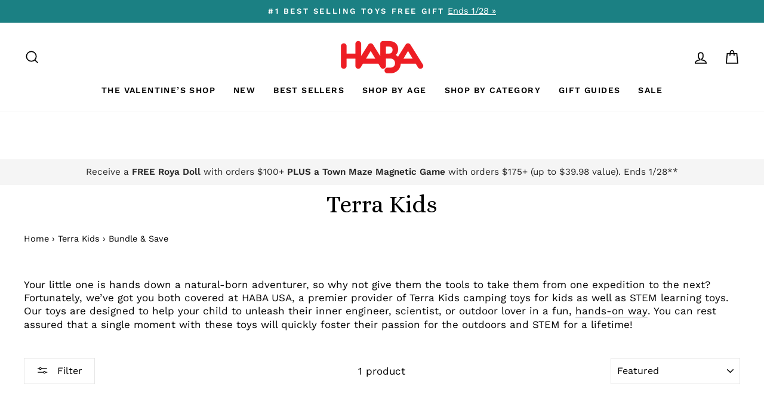

--- FILE ---
content_type: text/html; charset=utf-8
request_url: https://www.habausa.com/collections/terra-kids/bundle-save
body_size: 50511
content:
<!doctype html>
<html class="no-js" lang="en" dir="ltr">
  <head>
    
<!-- Hyperspeed:228046 -->



<link rel="preload" as="image" imagesrcset="//www.habausa.com/cdn/shop/t/260/assets/hs-load-img_50x.png?v=81603449634850399841766020606 50w, //www.habausa.com/cdn/shop/t/260/assets/hs-load-img_90x.png?v=81603449634850399841766020606 90w, //www.habausa.com/cdn/shop/t/260/assets/hs-load-img_180x.png?v=81603449634850399841766020606 180w, //www.habausa.com/cdn/shop/t/260/assets/hs-load-img_360x.png?v=81603449634850399841766020606 360w, //www.habausa.com/cdn/shop/t/260/assets/hs-load-img_480x.png?v=81603449634850399841766020606 720w, //www.habausa.com/cdn/shop/t/260/assets/hs-load-img_720x.png?v=81603449634850399841766020606 1080w, //www.habausa.com/cdn/shop/t/260/assets/hs-load-img_900x.png?v=81603449634850399841766020606 1296w, //www.habausa.com/cdn/shop/t/260/assets/hs-load-img_1296x.png?v=81603449634850399841766020606 1728w, //www.habausa.com/cdn/shop/t/260/assets/hs-load-img_1512x.png?v=81603449634850399841766020606 2048w" sizes="99vw">
<script>customElements.define("hs-loader-root",class extends HTMLElement{constructor(){super(),this.shadow=this.attachShadow({mode:"open"}),this.shadow.innerHTML='\n            <style>\n            #hs-load-bar .hs-bar {\n                background: #bcbcbc;\n                position: fixed;\n                z-index: 1031;\n                top: 0;\n                left: 0;\n                width: 100%;\n                height: 2px;\n            }\n            #hs-load-bar .peg {\n                display: block;\n                position: absolute;\n                right: 0px;\n                width: 100px;\n                height: 100%;\n                box-shadow: 0 0 10px #bcbcbc, 0 0 5px #bcbcbc;\n                opacity: 1.0;\n                -webkit-transform: rotate(3deg) translate(0px, -4px);\n                -ms-transform: rotate(3deg) translate(0px, -4px);\n                transform: rotate(3deg) translate(0px, -4px);\n            }\n            #hs-bg {\n              top: 0;\n              left: 0;\n              width: 99vw;\n              height: 99vh;\n              max-width: 99vw;\n              max-height: 99vh;\n              opacity: 0.00001;\n              position: absolute;\n              z-index: 99;\n              pointer-events: none;\n            }\n            </style>\n            <img id="hs-bg" alt=""/>\n        '}connectedCallback(){this.hsImg=this.shadow.querySelector("#hs-bg"),this.hsImg.sizes="99vw",this.hsImg.srcset="//www.habausa.com/cdn/shop/t/260/assets/hs-load-img_50x.png?v=81603449634850399841766020606 50w, //www.habausa.com/cdn/shop/t/260/assets/hs-load-img_90x.png?v=81603449634850399841766020606 90w, //www.habausa.com/cdn/shop/t/260/assets/hs-load-img_180x.png?v=81603449634850399841766020606 180w, //www.habausa.com/cdn/shop/t/260/assets/hs-load-img_360x.png?v=81603449634850399841766020606 360w, //www.habausa.com/cdn/shop/t/260/assets/hs-load-img_480x.png?v=81603449634850399841766020606 720w, //www.habausa.com/cdn/shop/t/260/assets/hs-load-img_720x.png?v=81603449634850399841766020606 1080w, //www.habausa.com/cdn/shop/t/260/assets/hs-load-img_900x.png?v=81603449634850399841766020606 1296w, //www.habausa.com/cdn/shop/t/260/assets/hs-load-img_1296x.png?v=81603449634850399841766020606 1728w, //www.habausa.com/cdn/shop/t/260/assets/hs-load-img_1512x.png?v=81603449634850399841766020606 2048w",function(t){var n,e,r={},i=r.settings={minimum:.08,easing:"linear",positionUsing:"translate",speed:200,trickle:!0,trickleSpeed:200,barSelector:".hs-bar",parent:t.shadow,template:'<div class="hs-bar"><div class="peg"></div></div></div></div>'};function s(t,n,e){return t<n?n:t>e?e:t}function o(t){return 100*(-1+t)}r.status=null,r.set=function(t){var n=r.isStarted();t=s(t,i.minimum,1),r.status=1===t?null:t;var e=r.render(!n),l=e.querySelector(i.barSelector),u=i.speed,c=i.easing;return e.offsetWidth,a(function(n){""===i.positionUsing&&(i.positionUsing=r.getPositioningCSS()),d(l,function(t,n,e){var r;return(r="translate3d"===i.positionUsing?{transform:"translate3d("+o(t)+"%,0,0)"}:"translate"===i.positionUsing?{transform:"translate("+o(t)+"%,0)"}:{"margin-left":o(t)+"%"}).transition="all "+n+"ms "+e,r}(t,u,c)),1===t?(d(e,{transition:"none",opacity:1}),e.offsetWidth,setTimeout(function(){d(e,{transition:"all "+u+"ms linear",opacity:0}),setTimeout(function(){r.remove(),n()},u)},u)):setTimeout(n,u)}),this},r.isStarted=function(){return"number"==typeof r.status},r.start=function(){r.status||r.set(0);var t=function(){setTimeout(function(){r.status&&(r.trickle(),t())},i.trickleSpeed)};return i.trickle&&t(),this},r.done=function(t){return t||r.status?r.inc(.3+.5*Math.random()).set(1):this},r.inc=function(t){var n=r.status;return n?n>1?void 0:("number"!=typeof t&&(t=n>=0&&n<.2?.1:n>=.2&&n<.5?.04:n>=.5&&n<.8?.02:n>=.8&&n<.99?.005:0),n=s(n+t,0,.994),r.set(n)):r.start()},r.trickle=function(){return r.inc()},n=0,e=0,r.promise=function(t){return t&&"resolved"!==t.state()?(0===e&&r.start(),n++,e++,t.always(function(){0==--e?(n=0,r.done()):r.set((n-e)/n)}),this):this},r.render=function(n){if(r.isRendered())return t.shadow.getElementById("hs-load-bar");var e=document.createElement("div");e.id="hs-load-bar",e.innerHTML=i.template;var s=e.querySelector(i.barSelector),a=n?"-100":o(r.status||0),l=i.parent;return d(s,{transition:"all 0 linear",transform:"translate3d("+a+"%,0,0)"}),l.appendChild(e),e},r.remove=function(){var n=document.getElementById("hs-load-bar");n&&l(n);var e=t.shadow.getElementById("hs-bg");e&&l(e)},r.isRendered=function(){return!!t.shadow.getElementById("hs-load-bar")},r.getPositioningCSS=function(){var t={},n="WebkitTransform"in t?"Webkit":"MozTransform"in t?"Moz":"msTransform"in t?"ms":"OTransform"in t?"O":"";return n+"Perspective"in t?"translate3d":n+"Transform"in t?"translate":"margin"};var a=function(){var t=[];function n(){var e=t.shift();e&&e(n)}return function(e){t.push(e),1==t.length&&n()}}(),d=function(){var t=["Webkit","O","Moz","ms"],n={};function e(e){return e=e.replace(/^-ms-/,"ms-").replace(/-([\da-z])/gi,function(t,n){return n.toUpperCase()}),n[e]||(n[e]=function(n){var e={};if(n in e)return n;for(var r,i=t.length,s=n.charAt(0).toUpperCase()+n.slice(1);i--;)if((r=t[i]+s)in e)return r;return n}(e))}function r(t,n,r){n=e(n),t.style[n]=r}return function(t,n){var e,i=arguments;if(2==i.length)for(e in n)r(t,e,n[e]);else r(t,i[1],i[2])}}();function l(t){t&&t.parentNode&&t.parentNode.removeChild(t)}r.start(),document.addEventListener("DOMContentLoaded",function(){r.set(1)})}(this)}}),document.head.insertAdjacentHTML("afterend","<hs-loader-root></hs-loader-root>");</script>


<script>window.HS_JS_OVERRIDES = [{'match': 'static.klaviyo.com', 'method': 'ON_ACTION'}, {'match': 'codeblackbelt', 'method': 'ON_ACTION'}, {'match': 'chatra', 'method': 'ON_ACTION'}, {'match': 'gorgias', 'method': 'ON_ACTION'}, {'match': 'zdassets', 'method': 'ON_ACTION'}, {'match': 'omappapi', 'method': 'ON_ACTION'}, {'match': 'foursixty', 'method': 'ON_ACTION'}, {'match': 'shopify_pay', 'method': 'ON_ACTION'}, {'match': 'shopifycloud/shopify/assets/storefront/features', 'method': 'ON_ACTION'}, {'match': 'shopifycloud/shopify/assets/storefront/load_feature', 'method': 'ON_ACTION'}, {'match': 'shopifycloud/storefront-recaptch', 'method': 'ON_ACTION'}];</script>
<script>!function(e,t){if("object"==typeof exports&&"object"==typeof module)module.exports=t();else if("function"==typeof define&&define.amd)define([],t);else{var n=t();for(var r in n)("object"==typeof exports?exports:e)[r]=n[r]}}(self,(()=>(()=>{"use strict";var e={};(e=>{"undefined"!=typeof Symbol&&Symbol.toStringTag&&Object.defineProperty(e,Symbol.toStringTag,{value:"Module"}),Object.defineProperty(e,"__esModule",{value:!0})})(e);const t="hyperscript/defer-load",n="ON_ACTION",r=window.HS_JS_OVERRIDES||[];function o(e,t){const n=!e||"string"!=typeof e,o=t&&t.hasAttribute("hs-ignore");return!t&&n||o?null:(c=r.find((n=>e&&e.includes(n.match)||t&&t.innerHTML&&t.innerHTML.includes(n.match)&&!t.innerHTML.includes("asyncLoad"))))?{method:c.method||"default"}:null;var c}window.HS_LOAD_ON_ACTION_SCRIPTS=window.HS_LOAD_ON_ACTION_SCRIPTS||[];const c=document.createElement,s={src:Object.getOwnPropertyDescriptor(HTMLScriptElement.prototype,"src"),type:Object.getOwnPropertyDescriptor(HTMLScriptElement.prototype,"type")};function i(e,n){window.HS_LOAD_ON_ACTION_SCRIPTS.push([e,n]),e.type=t;const r=function(n){e.getAttribute("type")===t&&n.preventDefault(),e.removeEventListener("beforescriptexecute",r)};e.addEventListener("beforescriptexecute",r)}return document.createElement=function(...e){if("script"!==e[0].toLowerCase()||window.hsUnblocked)return c.bind(document)(...e);const r=c.bind(document)(...e);try{Object.defineProperties(r,{src:{...s.src,set(e){const r=o(e,null);r&&r.method===n&&s.type.set.call(this,t),s.src.set.call(this,e)}},type:{...s.type,set(e){const c=o(r.src,null);c&&c.method===n?s.type.set.call(this,t):s.type.set.call(this,e)}}}),r.setAttribute=function(e,t){"type"===e||"src"===e?r[e]=t:HTMLScriptElement.prototype.setAttribute.call(r,e,t)}}catch(e){console.warn("HyperScripts: unable to prevent script execution for script src ",r.src,".\n",'A likely cause would be because you are using a third-party browser extension that monkey patches the "document.createElement" function.')}return r},window.hsScriptObserver=new MutationObserver((e=>{for(let r=0;r<e.length;r++){const{addedNodes:c}=e[r];for(let e=0;e<c.length;e++){const r=c[e];if(1===r.nodeType&&"SCRIPT"===r.tagName)if(r.type===t)i(r,null);else{const e=o(r.src,r);e&&e.method===n&&i(r,r.type===t?null:r.type)}}}})),window.hsScriptObserver.observe(document.documentElement,{childList:!0,subtree:!0}),e})()));</script>

<!-- Lazyload + Responsive Images-->
<script defer src="//www.habausa.com/cdn/shop/t/260/assets/hs-lazysizes.min.js?v=125464727818452813991766020606"></script>

<link rel="stylesheet" href="//www.habausa.com/cdn/shop/t/260/assets/hs-image-blur.css?v=157208600979694062561766020606" media="print" onload="this.media='all'; this.onload = null">
<!-- Third party app optimization -->
<!-- Is an app not updating? Just click Rebuild Cache in Hyperspeed. -->
<!-- Or, stop caching the app by clicking View Details on App Caching in your Theme Optimization settings. -->
<script hs-ignore>(function(){var hsUrls=[{"original_url":"//swymv3pro-01.azureedge.net/code/swym-shopify.js?shop=habatoy.myshopify.com","url":"//swymv3pro-01.azureedge.net/code/swym-shopify.js?shop=habatoy.myshopify.com","load_method":"ASYNC","pages":["HOME","COLLECTIONS","PRODUCT","CART","OTHER"]},{"original_url":"https://cdn-loyalty.yotpo.com/loader/XW6BjEGXKO0qYCn1aJMAZA.js?shop=habatoy.myshopify.com","url":"https://cdn-loyalty.yotpo.com/loader/XW6BjEGXKO0qYCn1aJMAZA.js?shop=habatoy.myshopify.com","load_method":"ASYNC","pages":["HOME","COLLECTIONS","PRODUCT","CART","OTHER"]},{"original_url":"https://cdn.shopify.com/shopifycloud/privacy-banner/storefront-banner.js?shop=habatoy.myshopify.com","url":"https://cdn.shopify.com/shopifycloud/privacy-banner/storefront-banner.js?shop=habatoy.myshopify.com","load_method":"ASYNC","pages":["HOME","COLLECTIONS","PRODUCT","CART","OTHER"]},{"original_url":"https://config.gorgias.chat/bundle-loader/01GYCCJWG28XPNHR93P5N20K23?source=shopify1click&shop=habatoy.myshopify.com","url":"https://config.gorgias.chat/bundle-loader/01GYCCJWG28XPNHR93P5N20K23?source=shopify1click&shop=habatoy.myshopify.com","load_method":"ASYNC","pages":["HOME","COLLECTIONS","PRODUCT","CART","OTHER"]},{"original_url":"https://geolocation-recommendations.shopifyapps.com/locale_bar/script.js?shop=habatoy.myshopify.com","url":"https://geolocation-recommendations.shopifyapps.com/locale_bar/script.js?shop=habatoy.myshopify.com","load_method":"ASYNC","pages":["HOME","COLLECTIONS","PRODUCT","CART","OTHER"]},{"original_url":"https://www.dwin1.com/19038.js?shop=habatoy.myshopify.com","url":"//www.habausa.com/cdn/shop/t/260/assets/19038.js?shop=habatoy.myshopify.com&hs_version=1","load_method":"ASYNC","pages":["HOME","COLLECTIONS","PRODUCT","CART","OTHER"]},{"original_url":"https://static.shareasale.com/json/shopify/deduplication.js?shop=habatoy.myshopify.com","url":"//www.habausa.com/cdn/shop/t/260/assets/deduplication.js?shop=habatoy.myshopify.com&hs_version=1","load_method":"ASYNC","pages":["HOME","COLLECTIONS","PRODUCT","CART","OTHER"]},{"original_url":"https://cdn.attn.tv/haba/dtag.js?shop=habatoy.myshopify.com","url":"//www.habausa.com/cdn/shop/t/260/assets/dtag.js?shop=habatoy.myshopify.com&hs_version=1","load_method":"ASYNC","pages":["HOME","COLLECTIONS","PRODUCT","CART","OTHER"]},{"original_url":"https://gdprcdn.b-cdn.net/js/gdpr_cookie_consent.min.js?shop=habatoy.myshopify.com","url":"//www.habausa.com/cdn/shop/t/260/assets/gdpr_cookie_consent.min.js?shop=habatoy.myshopify.com&hs_version=1","load_method":"ASYNC","pages":["HOME","COLLECTIONS","PRODUCT","CART","OTHER"]},{"original_url":"https://d38xvr37kwwhcm.cloudfront.net/js/grin-sdk.js?shop=habatoy.myshopify.com","url":"//www.habausa.com/cdn/shop/t/260/assets/grin-sdk.js?shop=habatoy.myshopify.com&hs_version=1","load_method":"ASYNC","pages":["HOME","COLLECTIONS","PRODUCT","CART","OTHER"]},{"original_url":"https://assets1.adroll.com/shopify/latest/j/shopify_rolling_bootstrap_v2.js?adroll_adv_id=6MU2JBPWQ5GBZCDY34OQTT&adroll_pix_id=37QGRBB3VBBWDA3J2R2Z3C&shop=habatoy.myshopify.com","url":"//www.habausa.com/cdn/shop/t/260/assets/shopify_rolling_bootstrap_v2.js?adroll_adv_id=6MU2JBPWQ5GBZCDY34OQTT&adroll_pix_id=37QGRBB3VBBWDA3J2R2Z3C&shop=habatoy.myshopify.com&hs_version=1","load_method":"ASYNC","pages":["HOME","COLLECTIONS","PRODUCT","CART","OTHER"]},{"original_url":"//swymv3pro-01.azureedge.net/code/swym_fb_pixel.js?shop=habatoy.myshopify.com","url":"//www.habausa.com/cdn/shop/t/260/assets/swym_fb_pixel.js?shop=habatoy.myshopify.com&hs_version=1","load_method":"ASYNC","pages":["HOME","COLLECTIONS","PRODUCT","CART","OTHER"]},{"original_url":"//staticw2.yotpo.com/zfTrUqQH9CKqTGjDNRgX0mp4w10pGVhQacaS22sq/widget.js?shop=habatoy.myshopify.com","url":"//www.habausa.com/cdn/shop/t/260/assets/widget.js?shop=habatoy.myshopify.com&hs_version=6","load_method":"ASYNC","pages":["HOME","COLLECTIONS","PRODUCT","CART","OTHER"]}];var insertBeforeBackup=Node.prototype.insertBefore;var currentPageType=getPageType();var updatedTs=1698719789143;function getPageType(){var currentPage="collection";if(currentPage==='index'){return'HOME';}else if(currentPage==='collection'){return'COLLECTIONS';}else if(currentPage==='product'){return'PRODUCT';}else if(currentPage==='cart'){return'CART';}else{return'OTHER';}}
function isWhitelistedPage(script){return script.pages.includes(currentPageType);}
function getCachedScriptUrl(url){var result=hsUrls.find(function(el){var compareUrl=el.original_url;if(url.substring(0,6)==="https:"&&el.original_url.substring(0,2)==="//"){compareUrl="https:"+el.original_url;}
return url==compareUrl;});return result;}
function loadScript(scriptInfo){if(isWhitelistedPage(scriptInfo)){var s=document.createElement('script');s.type='text/javascript';s.async=true;s.src=scriptInfo.url;var x=document.getElementsByTagName('script')[0];insertBeforeBackup.apply(x.parentNode,[s,x]);}}
function hyperLoadOnScroll(){hsUrls.filter(function(url){return url.load_method==='ON_SCROLL';}).forEach(function(scriptInfo){loadScript(scriptInfo)})
if(window.detachEvent){window.detachEvent('scroll',hyperLoadOnScroll);}else{window.removeEventListener('scroll',hyperLoadOnScroll);}}
function enableCaching(){return(Date.now()-86400000)<updatedTs}
if(enableCaching()){Node.prototype.insertBefore=function(newNode,refNode){if(newNode.type!=="text/javascript"&&newNode.type!=="application/javascript"&&newNode.type!=="application/ecmascript"){return insertBeforeBackup.apply(this,arguments);}
var scriptInfo=getCachedScriptUrl(newNode.src);if(!scriptInfo){return insertBeforeBackup.apply(this,arguments);}
if(isWhitelistedPage(scriptInfo)&&scriptInfo.load_method!=='ON_SCROLL'&&scriptInfo.load_method!=='ON_ACTION'){var s=document.createElement('script');s.type='text/javascript';s.async=true;s.src=scriptInfo.url;insertBeforeBackup.apply(this,[s,refNode]);}}
if(window.attachEvent){window.attachEvent('scroll',hyperLoadOnScroll);}else{window.addEventListener('scroll',hyperLoadOnScroll);}}})();</script>

<!-- instant.load -->
<script defer src="//www.habausa.com/cdn/shop/t/260/assets/hs-instantload.min.js?v=106803949153345037901766020606"></script>

<!-- defer JS until action -->
<script async src="//www.habausa.com/cdn/shop/t/260/assets/hs-script-loader.min.js?v=24912448706018637961766020606"></script>



    <link rel="preconnect dns-prefetch" href="https://api.config-security.com/" crossorigin>
    <link rel="preconnect dns-prefetch" href="https://conf.config-security.com/" crossorigin>
    <link rel="preconnect dns-prefetch" href="https://whale.camera/" crossorigin>

    <script>
      (()=>{try{var e=navigator,t=e.userAgent,r=0,a=(e,t,r)=>e.setAttribute(t,r),o=(e,t)=>e.removeAttribute(t),d="tagName",n="forEach",l="indexOf";(e.platform[l]("x86_64")>-1&&0>t[l]("CrOS")||t[l]("power")>-1||t[l]("rix")>-1)&&new MutationObserver((e=>{e[n]((({addedNodes:e})=>{e[n]((e=>{1===e.nodeType&&("IFRAME"===e[d]&&(a(e,"loading","lazy"),a(e,"data-src",e.src),o(e,"src")),"IMG"===e[d]&&r++>20&&a(e,"loading","lazy"),"SCRIPT"===e[d]&&(a(e,"data-src",e.src),o(e,"src"),e.type="text/lazyload"))}))}))})).observe(document.documentElement,{childList:!0,subtree:!0});var c=e=>document.querySelector(e),s=()=>Date.now(),i=s(),u=()=>{if(!(s()-i>500)){if(!c("body>meta"))return setTimeout(u,5);var e=c("head");document.querySelectorAll("meta,link:not([rel='stylesheet']),title")[n]((t=>e.append(t)))}};u()}catch(m){}})();
    </script>

    <!-- Start of Booster Apps Seo-0.1-->
<title>Camping Toys for Kids | Long-Lasting Toys | HABA USA</title><meta name="description" content="HABA USA’s camping toys for kids are just what you need to elevate your child’s next experience in the great outdoors. Take a peek at our Terra Kids line!" /><script type="application/ld+json">
  {
    "@context": "https://schema.org",
    "@type": "Organization",
    "name": "HABA USA",
    "url": "https://www.habausa.com",
    "description": "Our extraordinary selection of kid's toys promotes learning and early development skills. Shop toys for kids that all age groups will enjoy at HABA today!","image": "https://www.habausa.com/cdn/shop/t/260/assets/logo.png?v=20504",
      "logo": "https://www.habausa.com/cdn/shop/t/260/assets/logo.png?v=20504","sameAs": [""]
  }
</script>

<script type="application/ld+json">
  {
    "@context": "https://schema.org",
    "@type": "WebSite",
    "name": "HABA USA",
    "url": "https://www.habausa.com",
    "potentialAction": {
      "@type": "SearchAction",
      "query-input": "required name=query",
      "target": "https://www.habausa.com/search?q={query}"
    }
  }
</script>
<!-- end of Booster Apps SEO -->


    <meta charset="utf-8">
    <meta http-equiv="X-UA-Compatible" content="IE=edge,chrome=1">
    <meta name="viewport" content="width=device-width,initial-scale=1">
    <meta name="theme-color" content="#156165">
    <link rel="canonical" href="https://www.habausa.com/collections/terra-kids/bundle-save">
    <link rel="preconnect" href="https://cdn.shopify.com">
    <link rel="preconnect" href="https://fonts.shopifycdn.com">
    <link rel="dns-prefetch" href="https://productreviews.shopifycdn.com">
    <link rel="dns-prefetch" href="https://ajax.googleapis.com">
    <link rel="dns-prefetch" href="https://maps.googleapis.com">
    <link rel="dns-prefetch" href="https://maps.gstatic.com"><link rel="shortcut icon" href="//www.habausa.com/cdn/shop/files/271244689_5291264377568779_5924051667925548493_n_32x32.png?v=1655179416" type="image/png">
<meta property="og:site_name" content="HABA USA">
  <meta property="og:url" content="https://www.habausa.com/collections/terra-kids/bundle-save">
  <meta property="og:title" content="Camping Toys for Kids | Long-Lasting Toys | HABA USA">
  <meta property="og:type" content="website">
  <meta property="og:description" content="Embark on outdoor adventures with our camping toys for kids! Explore Terra Kids collection for imaginative wilderness fun."><meta property="og:image" content="http://www.habausa.com/cdn/shop/collections/a9ba9669d0794716c79e68ee76058db1.jpg?v=1663392050">
    <meta property="og:image:secure_url" content="https://www.habausa.com/cdn/shop/collections/a9ba9669d0794716c79e68ee76058db1.jpg?v=1663392050">
    <meta property="og:image:width" content="2880">
    <meta property="og:image:height" content="1334"><meta name="twitter:site" content="@">
  <meta name="twitter:card" content="summary_large_image">
  <meta name="twitter:title" content="Camping Toys for Kids | Long-Lasting Toys | HABA USA">
  <meta name="twitter:description" content="Embark on outdoor adventures with our camping toys for kids! Explore Terra Kids collection for imaginative wilderness fun.">
<style data-shopify>@font-face {
  font-family: "Playfair Display";
  font-weight: 400;
  font-style: normal;
  font-display: swap;
  src: url("//www.habausa.com/cdn/fonts/playfair_display/playfairdisplay_n4.9980f3e16959dc89137cc1369bfc3ae98af1deb9.woff2") format("woff2"),
       url("//www.habausa.com/cdn/fonts/playfair_display/playfairdisplay_n4.c562b7c8e5637886a811d2a017f9e023166064ee.woff") format("woff");
}

  @font-face {
  font-family: "Work Sans";
  font-weight: 400;
  font-style: normal;
  font-display: swap;
  src: url("//www.habausa.com/cdn/fonts/work_sans/worksans_n4.b7973b3d07d0ace13de1b1bea9c45759cdbe12cf.woff2") format("woff2"),
       url("//www.habausa.com/cdn/fonts/work_sans/worksans_n4.cf5ceb1e6d373a9505e637c1aff0a71d0959556d.woff") format("woff");
}


  @font-face {
  font-family: "Work Sans";
  font-weight: 600;
  font-style: normal;
  font-display: swap;
  src: url("//www.habausa.com/cdn/fonts/work_sans/worksans_n6.75811c3bd5161ea6e3ceb2d48ca889388f9bd5fe.woff2") format("woff2"),
       url("//www.habausa.com/cdn/fonts/work_sans/worksans_n6.defcf26f28f3fa3df4555714d3f2e0f1217d7772.woff") format("woff");
}

  @font-face {
  font-family: "Work Sans";
  font-weight: 400;
  font-style: italic;
  font-display: swap;
  src: url("//www.habausa.com/cdn/fonts/work_sans/worksans_i4.16ff51e3e71fc1d09ff97b9ff9ccacbeeb384ec4.woff2") format("woff2"),
       url("//www.habausa.com/cdn/fonts/work_sans/worksans_i4.ed4a1418cba5b7f04f79e4d5c8a5f1a6bd34f23b.woff") format("woff");
}

  @font-face {
  font-family: "Work Sans";
  font-weight: 600;
  font-style: italic;
  font-display: swap;
  src: url("//www.habausa.com/cdn/fonts/work_sans/worksans_i6.78fba5461dc3c46449871ad9378fc3fd89177502.woff2") format("woff2"),
       url("//www.habausa.com/cdn/fonts/work_sans/worksans_i6.e96d1853127697ea13d53cd7adc74309426a22a9.woff") format("woff");
}

</style><!-- Alice Font -->
    <link rel="preconnect" href="https://fonts.googleapis.com">
    <link rel="preconnect" href="https://fonts.gstatic.com" crossorigin>
    <link href="https://fonts.googleapis.com/css2?family=Alice&family=Bebas+Neue&display=swap" rel="stylesheet">

    <link href="//www.habausa.com/cdn/shop/t/260/assets/theme.css?v=106123306471473956561766113061" rel="stylesheet" type="text/css" media="all" />
<style data-shopify>:root {
    --typeHeaderPrimary: "Playfair Display";
    --typeHeaderFallback: serif;
    --typeHeaderSize: 40px;
    --typeHeaderWeight: 400;
    --typeHeaderLineHeight: 1.3;
    --typeHeaderSpacing: 0.0em;

    --typeBasePrimary:"Work Sans";
    --typeBaseFallback:sans-serif;
    --typeBaseSize: 17px;
    --typeBaseWeight: 400;
    --typeBaseSpacing: 0.0em;
    --typeBaseLineHeight: 1.3;

    --typeCollectionTitle: 20px;

    --iconWeight: 4px;
    --iconLinecaps: miter;

    
      --buttonRadius: 0px;
    

    --colorGridOverlayOpacity: 0.0;
  }

  .placeholder-content {
    background-image: linear-gradient(100deg, rgba(0,0,0,0) 40%, rgba(0, 0, 0, 0.0) 63%, rgba(0,0,0,0) 79%);
  }</style><script>
      document.documentElement.className = document.documentElement.className.replace('no-js', 'js');

      window.theme = window.theme || {};
      theme.routes = {
        home: "/",
        cart: "/cart.js",
        cartPage: "/cart",
        cartAdd: "/cart/add.js",
        cartChange: "/cart/change.js",
        search: "/search"
      };
      theme.strings = {
        soldOut: "Sold Out",
        unavailable: "Unavailable",
        inStockLabel: "In stock, ready to ship",
        stockLabel: "Low stock - [count] items left",
        willNotShipUntil: "Ready to ship [date]",
        willBeInStockAfter: "Back in stock [date]",
        waitingForStock: "Inventory on the way",
        savePrice: "Save [saved_amount]",
        cartEmpty: "Your cart is currently empty.",
        cartTermsConfirmation: "You must agree with the terms and conditions of sales to check out",
        searchCollections: "Collections:",
        searchPages: "Pages:",
        searchArticles: "Articles:"
      };
      theme.settings = {
        dynamicVariantsEnable: true,
        cartType: "page",
        isCustomerTemplate: false,
        moneyFormat: "${{amount}}",
        saveType: "percent",
        productImageSize: "square",
        productImageCover: false,
        predictiveSearch: true,
        predictiveSearchType: "product,article,page",
        quickView: true,
        themeName: 'Impulse',
        themeVersion: "6.0.1"
      };
    </script>

    <!-- Site Verifications -->
    <meta name="google-site-verification" content="qZj5BqpmGiBh7CFqr7Nd19onK9Xhq1z0SboL9zieAgw">
    <meta name="msvalidate.01" content="E571559298036602CC82446EC8507B52">

    <!-- Google Tag Manager -->
    <script>
      (function(w,d,s,l,i){w[l]=w[l]||[];w[l].push({'gtm.start':
      new Date().getTime(),event:'gtm.js'});var f=d.getElementsByTagName(s)[0],
      j=d.createElement(s),dl=l!='dataLayer'?'&l='+l:'';j.async=true;j.src=
      'https://www.googletagmanager.com/gtm.js?id='+i+dl;f.parentNode.insertBefore(j,f);
      })(window,document,'script','dataLayer','GTM-MVJLF6F');
    </script>

    <!-- Bing Tracking -->
    <script>
      (function(w,d,t,r,u){var f,n,i;w[u]=w[u]||[],f=function(){var o={ti:"187122355", enableAutoSpaTracking: true};o.q=w[u],w[u]=new UET(o),w[u].push("pageLoad")},n=d.createElement(t),n.src=r,n.async=1,n.onload=n.onreadystatechange=function(){var s=this.readyState;s&&s!=="loaded"&&s!=="complete"||(f(),n.onload=n.onreadystatechange=null)},i=d.getElementsByTagName(t)[0],i.parentNode.insertBefore(n,i)})(window,document,"script","//bat.bing.com/bat.js","uetq");
    </script>

    <!-- Yotpo Connector (HabaToy Final account) -->
    <script type="text/javascript">
      (function e(){var e=document.createElement("script");e.type="text/javascript",e.async=true,e.src="//staticw2.yotpo.com/zfTrUqQH9CKqTGjDNRgX0mp4w10pGVhQacaS22sq/widget.js";var t=document.getElementsByTagName("script")[0];t.parentNode.insertBefore(e,t)})();
    </script>

    <!-- Yotpo Rewards Connector (HabaToy Final account) -->
    <script async src="https://cdn-widgetsrepository.yotpo.com/v1/loader/XW6BjEGXKO0qYCn1aJMAZA"></script>

    <script>window.performance && window.performance.mark && window.performance.mark('shopify.content_for_header.start');</script><meta name="google-site-verification" content="Hwj9seUFlWAvdRDwoAD4qKsxXqFIdS0GyQKIsqpfhwc">
<meta name="google-site-verification" content="QM3y6XD3WwGVK1dMKw7aNcZUzhVe7liVdohF73D2IaU">
<meta id="shopify-digital-wallet" name="shopify-digital-wallet" content="/55934451810/digital_wallets/dialog">
<meta name="shopify-checkout-api-token" content="107331d1031fc5eb2a354c2818832ae9">
<link rel="alternate" type="application/atom+xml" title="Feed" href="/collections/terra-kids/bundle-save.atom" />
<link rel="alternate" type="application/json+oembed" href="https://www.habausa.com/collections/terra-kids/bundle-save.oembed">
<script async="async" src="/checkouts/internal/preloads.js?locale=en-US"></script>
<link rel="preconnect" href="https://shop.app" crossorigin="anonymous">
<script async="async" src="https://shop.app/checkouts/internal/preloads.js?locale=en-US&shop_id=55934451810" crossorigin="anonymous"></script>
<script id="apple-pay-shop-capabilities" type="application/json">{"shopId":55934451810,"countryCode":"US","currencyCode":"USD","merchantCapabilities":["supports3DS"],"merchantId":"gid:\/\/shopify\/Shop\/55934451810","merchantName":"HABA USA","requiredBillingContactFields":["postalAddress","email","phone"],"requiredShippingContactFields":["postalAddress","email","phone"],"shippingType":"shipping","supportedNetworks":["visa","masterCard","amex","discover","elo","jcb"],"total":{"type":"pending","label":"HABA USA","amount":"1.00"},"shopifyPaymentsEnabled":true,"supportsSubscriptions":true}</script>
<script id="shopify-features" type="application/json">{"accessToken":"107331d1031fc5eb2a354c2818832ae9","betas":["rich-media-storefront-analytics"],"domain":"www.habausa.com","predictiveSearch":true,"shopId":55934451810,"locale":"en"}</script>
<script>var Shopify = Shopify || {};
Shopify.shop = "habatoy.myshopify.com";
Shopify.locale = "en";
Shopify.currency = {"active":"USD","rate":"1.0"};
Shopify.country = "US";
Shopify.theme = {"name":"GWP Town Maze or Roya Valentine - Jan 15 - 28","id":138657398882,"schema_name":"Impulse","schema_version":"6.0.1","theme_store_id":null,"role":"main"};
Shopify.theme.handle = "null";
Shopify.theme.style = {"id":null,"handle":null};
Shopify.cdnHost = "www.habausa.com/cdn";
Shopify.routes = Shopify.routes || {};
Shopify.routes.root = "/";</script>
<script type="module">!function(o){(o.Shopify=o.Shopify||{}).modules=!0}(window);</script>
<script>!function(o){function n(){var o=[];function n(){o.push(Array.prototype.slice.apply(arguments))}return n.q=o,n}var t=o.Shopify=o.Shopify||{};t.loadFeatures=n(),t.autoloadFeatures=n()}(window);</script>
<script>
  window.ShopifyPay = window.ShopifyPay || {};
  window.ShopifyPay.apiHost = "shop.app\/pay";
  window.ShopifyPay.redirectState = null;
</script>
<script id="shop-js-analytics" type="application/json">{"pageType":"collection"}</script>
<script defer="defer" async type="module" src="//www.habausa.com/cdn/shopifycloud/shop-js/modules/v2/client.init-shop-cart-sync_BdyHc3Nr.en.esm.js"></script>
<script defer="defer" async type="module" src="//www.habausa.com/cdn/shopifycloud/shop-js/modules/v2/chunk.common_Daul8nwZ.esm.js"></script>
<script type="module">
  await import("//www.habausa.com/cdn/shopifycloud/shop-js/modules/v2/client.init-shop-cart-sync_BdyHc3Nr.en.esm.js");
await import("//www.habausa.com/cdn/shopifycloud/shop-js/modules/v2/chunk.common_Daul8nwZ.esm.js");

  window.Shopify.SignInWithShop?.initShopCartSync?.({"fedCMEnabled":true,"windoidEnabled":true});

</script>
<script>
  window.Shopify = window.Shopify || {};
  if (!window.Shopify.featureAssets) window.Shopify.featureAssets = {};
  window.Shopify.featureAssets['shop-js'] = {"shop-cart-sync":["modules/v2/client.shop-cart-sync_QYOiDySF.en.esm.js","modules/v2/chunk.common_Daul8nwZ.esm.js"],"init-fed-cm":["modules/v2/client.init-fed-cm_DchLp9rc.en.esm.js","modules/v2/chunk.common_Daul8nwZ.esm.js"],"shop-button":["modules/v2/client.shop-button_OV7bAJc5.en.esm.js","modules/v2/chunk.common_Daul8nwZ.esm.js"],"init-windoid":["modules/v2/client.init-windoid_DwxFKQ8e.en.esm.js","modules/v2/chunk.common_Daul8nwZ.esm.js"],"shop-cash-offers":["modules/v2/client.shop-cash-offers_DWtL6Bq3.en.esm.js","modules/v2/chunk.common_Daul8nwZ.esm.js","modules/v2/chunk.modal_CQq8HTM6.esm.js"],"shop-toast-manager":["modules/v2/client.shop-toast-manager_CX9r1SjA.en.esm.js","modules/v2/chunk.common_Daul8nwZ.esm.js"],"init-shop-email-lookup-coordinator":["modules/v2/client.init-shop-email-lookup-coordinator_UhKnw74l.en.esm.js","modules/v2/chunk.common_Daul8nwZ.esm.js"],"pay-button":["modules/v2/client.pay-button_DzxNnLDY.en.esm.js","modules/v2/chunk.common_Daul8nwZ.esm.js"],"avatar":["modules/v2/client.avatar_BTnouDA3.en.esm.js"],"init-shop-cart-sync":["modules/v2/client.init-shop-cart-sync_BdyHc3Nr.en.esm.js","modules/v2/chunk.common_Daul8nwZ.esm.js"],"shop-login-button":["modules/v2/client.shop-login-button_D8B466_1.en.esm.js","modules/v2/chunk.common_Daul8nwZ.esm.js","modules/v2/chunk.modal_CQq8HTM6.esm.js"],"init-customer-accounts-sign-up":["modules/v2/client.init-customer-accounts-sign-up_C8fpPm4i.en.esm.js","modules/v2/client.shop-login-button_D8B466_1.en.esm.js","modules/v2/chunk.common_Daul8nwZ.esm.js","modules/v2/chunk.modal_CQq8HTM6.esm.js"],"init-shop-for-new-customer-accounts":["modules/v2/client.init-shop-for-new-customer-accounts_CVTO0Ztu.en.esm.js","modules/v2/client.shop-login-button_D8B466_1.en.esm.js","modules/v2/chunk.common_Daul8nwZ.esm.js","modules/v2/chunk.modal_CQq8HTM6.esm.js"],"init-customer-accounts":["modules/v2/client.init-customer-accounts_dRgKMfrE.en.esm.js","modules/v2/client.shop-login-button_D8B466_1.en.esm.js","modules/v2/chunk.common_Daul8nwZ.esm.js","modules/v2/chunk.modal_CQq8HTM6.esm.js"],"shop-follow-button":["modules/v2/client.shop-follow-button_CkZpjEct.en.esm.js","modules/v2/chunk.common_Daul8nwZ.esm.js","modules/v2/chunk.modal_CQq8HTM6.esm.js"],"lead-capture":["modules/v2/client.lead-capture_BntHBhfp.en.esm.js","modules/v2/chunk.common_Daul8nwZ.esm.js","modules/v2/chunk.modal_CQq8HTM6.esm.js"],"checkout-modal":["modules/v2/client.checkout-modal_CfxcYbTm.en.esm.js","modules/v2/chunk.common_Daul8nwZ.esm.js","modules/v2/chunk.modal_CQq8HTM6.esm.js"],"shop-login":["modules/v2/client.shop-login_Da4GZ2H6.en.esm.js","modules/v2/chunk.common_Daul8nwZ.esm.js","modules/v2/chunk.modal_CQq8HTM6.esm.js"],"payment-terms":["modules/v2/client.payment-terms_MV4M3zvL.en.esm.js","modules/v2/chunk.common_Daul8nwZ.esm.js","modules/v2/chunk.modal_CQq8HTM6.esm.js"]};
</script>
<script>(function() {
  var isLoaded = false;
  function asyncLoad() {
    if (isLoaded) return;
    isLoaded = true;
    var urls = ["https:\/\/cdn-loyalty.yotpo.com\/loader\/XW6BjEGXKO0qYCn1aJMAZA.js?shop=habatoy.myshopify.com","https:\/\/gdprcdn.b-cdn.net\/js\/gdpr_cookie_consent.min.js?shop=habatoy.myshopify.com","\/\/staticw2.yotpo.com\/zfTrUqQH9CKqTGjDNRgX0mp4w10pGVhQacaS22sq\/widget.js?shop=habatoy.myshopify.com","https:\/\/assets1.adroll.com\/shopify\/latest\/j\/shopify_rolling_bootstrap_v2.js?adroll_adv_id=6MU2JBPWQ5GBZCDY34OQTT\u0026adroll_pix_id=37QGRBB3VBBWDA3J2R2Z3C\u0026shop=habatoy.myshopify.com","https:\/\/d38xvr37kwwhcm.cloudfront.net\/js\/grin-sdk.js?shop=habatoy.myshopify.com","https:\/\/static.shareasale.com\/json\/shopify\/shareasale-tracking.js?sasmid=105941\u0026ssmtid=19038\u0026shop=habatoy.myshopify.com","https:\/\/d5zu2f4xvqanl.cloudfront.net\/42\/fe\/loader_2.js?shop=habatoy.myshopify.com","https:\/\/dashboard.cartsave.io\/js\/csshopify\/dist\/api.js?shop=habatoy.myshopify.com","https:\/\/pdq-scripts.pdqprod.link\/shopify-scripts.js?shop=habatoy.myshopify.com","https:\/\/config.gorgias.chat\/bundle-loader\/01GYCCJWG28XPNHR93P5N20K23?source=shopify1click\u0026shop=habatoy.myshopify.com","https:\/\/cdn.attn.tv\/haba\/dtag.js?shop=habatoy.myshopify.com","https:\/\/cdn.9gtb.com\/loader.js?g_cvt_id=77509241-f066-4323-ad63-8fb9dec51be6\u0026shop=habatoy.myshopify.com"];
    for (var i = 0; i < urls.length; i++) {
      var s = document.createElement('script');
      s.type = 'text/javascript';
      s.async = true;
      s.src = urls[i];
      var x = document.getElementsByTagName('script')[0];
      x.parentNode.insertBefore(s, x);
    }
  };
  if(window.attachEvent) {
    window.attachEvent('onload', asyncLoad);
  } else {
    window.addEventListener('load', asyncLoad, false);
  }
})();</script>
<script id="__st">var __st={"a":55934451810,"offset":-18000,"reqid":"2bca7c5e-9f53-4eda-a6fb-5f512f45e82d-1768939052","pageurl":"www.habausa.com\/collections\/terra-kids\/bundle-save","u":"b05676cc0857","p":"collection","rtyp":"collection","rid":265957212258};</script>
<script>window.ShopifyPaypalV4VisibilityTracking = true;</script>
<script id="captcha-bootstrap">!function(){'use strict';const t='contact',e='account',n='new_comment',o=[[t,t],['blogs',n],['comments',n],[t,'customer']],c=[[e,'customer_login'],[e,'guest_login'],[e,'recover_customer_password'],[e,'create_customer']],r=t=>t.map((([t,e])=>`form[action*='/${t}']:not([data-nocaptcha='true']) input[name='form_type'][value='${e}']`)).join(','),a=t=>()=>t?[...document.querySelectorAll(t)].map((t=>t.form)):[];function s(){const t=[...o],e=r(t);return a(e)}const i='password',u='form_key',d=['recaptcha-v3-token','g-recaptcha-response','h-captcha-response',i],f=()=>{try{return window.sessionStorage}catch{return}},m='__shopify_v',_=t=>t.elements[u];function p(t,e,n=!1){try{const o=window.sessionStorage,c=JSON.parse(o.getItem(e)),{data:r}=function(t){const{data:e,action:n}=t;return t[m]||n?{data:e,action:n}:{data:t,action:n}}(c);for(const[e,n]of Object.entries(r))t.elements[e]&&(t.elements[e].value=n);n&&o.removeItem(e)}catch(o){console.error('form repopulation failed',{error:o})}}const l='form_type',E='cptcha';function T(t){t.dataset[E]=!0}const w=window,h=w.document,L='Shopify',v='ce_forms',y='captcha';let A=!1;((t,e)=>{const n=(g='f06e6c50-85a8-45c8-87d0-21a2b65856fe',I='https://cdn.shopify.com/shopifycloud/storefront-forms-hcaptcha/ce_storefront_forms_captcha_hcaptcha.v1.5.2.iife.js',D={infoText:'Protected by hCaptcha',privacyText:'Privacy',termsText:'Terms'},(t,e,n)=>{const o=w[L][v],c=o.bindForm;if(c)return c(t,g,e,D).then(n);var r;o.q.push([[t,g,e,D],n]),r=I,A||(h.body.append(Object.assign(h.createElement('script'),{id:'captcha-provider',async:!0,src:r})),A=!0)});var g,I,D;w[L]=w[L]||{},w[L][v]=w[L][v]||{},w[L][v].q=[],w[L][y]=w[L][y]||{},w[L][y].protect=function(t,e){n(t,void 0,e),T(t)},Object.freeze(w[L][y]),function(t,e,n,w,h,L){const[v,y,A,g]=function(t,e,n){const i=e?o:[],u=t?c:[],d=[...i,...u],f=r(d),m=r(i),_=r(d.filter((([t,e])=>n.includes(e))));return[a(f),a(m),a(_),s()]}(w,h,L),I=t=>{const e=t.target;return e instanceof HTMLFormElement?e:e&&e.form},D=t=>v().includes(t);t.addEventListener('submit',(t=>{const e=I(t);if(!e)return;const n=D(e)&&!e.dataset.hcaptchaBound&&!e.dataset.recaptchaBound,o=_(e),c=g().includes(e)&&(!o||!o.value);(n||c)&&t.preventDefault(),c&&!n&&(function(t){try{if(!f())return;!function(t){const e=f();if(!e)return;const n=_(t);if(!n)return;const o=n.value;o&&e.removeItem(o)}(t);const e=Array.from(Array(32),(()=>Math.random().toString(36)[2])).join('');!function(t,e){_(t)||t.append(Object.assign(document.createElement('input'),{type:'hidden',name:u})),t.elements[u].value=e}(t,e),function(t,e){const n=f();if(!n)return;const o=[...t.querySelectorAll(`input[type='${i}']`)].map((({name:t})=>t)),c=[...d,...o],r={};for(const[a,s]of new FormData(t).entries())c.includes(a)||(r[a]=s);n.setItem(e,JSON.stringify({[m]:1,action:t.action,data:r}))}(t,e)}catch(e){console.error('failed to persist form',e)}}(e),e.submit())}));const S=(t,e)=>{t&&!t.dataset[E]&&(n(t,e.some((e=>e===t))),T(t))};for(const o of['focusin','change'])t.addEventListener(o,(t=>{const e=I(t);D(e)&&S(e,y())}));const B=e.get('form_key'),M=e.get(l),P=B&&M;t.addEventListener('DOMContentLoaded',(()=>{const t=y();if(P)for(const e of t)e.elements[l].value===M&&p(e,B);[...new Set([...A(),...v().filter((t=>'true'===t.dataset.shopifyCaptcha))])].forEach((e=>S(e,t)))}))}(h,new URLSearchParams(w.location.search),n,t,e,['guest_login'])})(!0,!0)}();</script>
<script integrity="sha256-4kQ18oKyAcykRKYeNunJcIwy7WH5gtpwJnB7kiuLZ1E=" data-source-attribution="shopify.loadfeatures" defer="defer" src="//www.habausa.com/cdn/shopifycloud/storefront/assets/storefront/load_feature-a0a9edcb.js" crossorigin="anonymous"></script>
<script crossorigin="anonymous" defer="defer" src="//www.habausa.com/cdn/shopifycloud/storefront/assets/shopify_pay/storefront-65b4c6d7.js?v=20250812"></script>
<script data-source-attribution="shopify.dynamic_checkout.dynamic.init">var Shopify=Shopify||{};Shopify.PaymentButton=Shopify.PaymentButton||{isStorefrontPortableWallets:!0,init:function(){window.Shopify.PaymentButton.init=function(){};var t=document.createElement("script");t.src="https://www.habausa.com/cdn/shopifycloud/portable-wallets/latest/portable-wallets.en.js",t.type="module",document.head.appendChild(t)}};
</script>
<script data-source-attribution="shopify.dynamic_checkout.buyer_consent">
  function portableWalletsHideBuyerConsent(e){var t=document.getElementById("shopify-buyer-consent"),n=document.getElementById("shopify-subscription-policy-button");t&&n&&(t.classList.add("hidden"),t.setAttribute("aria-hidden","true"),n.removeEventListener("click",e))}function portableWalletsShowBuyerConsent(e){var t=document.getElementById("shopify-buyer-consent"),n=document.getElementById("shopify-subscription-policy-button");t&&n&&(t.classList.remove("hidden"),t.removeAttribute("aria-hidden"),n.addEventListener("click",e))}window.Shopify?.PaymentButton&&(window.Shopify.PaymentButton.hideBuyerConsent=portableWalletsHideBuyerConsent,window.Shopify.PaymentButton.showBuyerConsent=portableWalletsShowBuyerConsent);
</script>
<script data-source-attribution="shopify.dynamic_checkout.cart.bootstrap">document.addEventListener("DOMContentLoaded",(function(){function t(){return document.querySelector("shopify-accelerated-checkout-cart, shopify-accelerated-checkout")}if(t())Shopify.PaymentButton.init();else{new MutationObserver((function(e,n){t()&&(Shopify.PaymentButton.init(),n.disconnect())})).observe(document.body,{childList:!0,subtree:!0})}}));
</script>
<link id="shopify-accelerated-checkout-styles" rel="stylesheet" media="screen" href="https://www.habausa.com/cdn/shopifycloud/portable-wallets/latest/accelerated-checkout-backwards-compat.css" crossorigin="anonymous">
<style id="shopify-accelerated-checkout-cart">
        #shopify-buyer-consent {
  margin-top: 1em;
  display: inline-block;
  width: 100%;
}

#shopify-buyer-consent.hidden {
  display: none;
}

#shopify-subscription-policy-button {
  background: none;
  border: none;
  padding: 0;
  text-decoration: underline;
  font-size: inherit;
  cursor: pointer;
}

#shopify-subscription-policy-button::before {
  box-shadow: none;
}

      </style>

<script>window.performance && window.performance.mark && window.performance.mark('shopify.content_for_header.end');</script>

    <script src="https://ajax.googleapis.com/ajax/libs/jquery/3.6.0/jquery.min.js"></script>
    <script defer src="//www.habausa.com/cdn/shop/t/260/assets/vendor-scripts-v11.js"></script><link rel="stylesheet" href="//www.habausa.com/cdn/shop/t/260/assets/country-flags.css"><script defer src="//www.habausa.com/cdn/shop/t/260/assets/theme.min.js?v=63527321197823901961766020606"></script><script>
      function custommenu(para) {
        if($('.site-nav--is-megamenu.'+para).hasClass('megamenu-open')) {
          $('.site-nav--is-megamenu.'+para).removeClass('megamenu-open');
        } else {
          $('.site-nav--is-megamenu').removeClass('megamenu-open');
          $('.site-nav--is-megamenu.'+para).addClass('megamenu-open');
        }
      }
    </script>



<!-- BEGIN app block: shopify://apps/consentmo-gdpr/blocks/gdpr_cookie_consent/4fbe573f-a377-4fea-9801-3ee0858cae41 -->


<!-- END app block --><!-- BEGIN app block: shopify://apps/eg-auto-add-to-cart/blocks/app-embed/0f7d4f74-1e89-4820-aec4-6564d7e535d2 -->










  
    <script
      async
      type="text/javascript"
      src="https://cdn.506.io/eg/script.js?shop=habatoy.myshopify.com&v=7"
    ></script>
  



  <meta id="easygift-shop" itemid="c2hvcF8kXzE3Njg5MzkwNTI=" content="{&quot;isInstalled&quot;:true,&quot;installedOn&quot;:&quot;2022-09-27T18:01:21.989Z&quot;,&quot;appVersion&quot;:&quot;3.0&quot;,&quot;subscriptionName&quot;:&quot;Unlimited&quot;,&quot;cartAnalytics&quot;:true,&quot;freeTrialEndsOn&quot;:null,&quot;settings&quot;:{&quot;reminderBannerStyle&quot;:{&quot;position&quot;:{&quot;horizontal&quot;:&quot;right&quot;,&quot;vertical&quot;:&quot;bottom&quot;},&quot;imageUrl&quot;:null,&quot;closingMode&quot;:&quot;doNotAutoClose&quot;,&quot;cssStyles&quot;:&quot;&quot;,&quot;displayAfter&quot;:5,&quot;headerText&quot;:&quot;&quot;,&quot;primaryColor&quot;:&quot;#000000&quot;,&quot;reshowBannerAfter&quot;:&quot;everyNewSession&quot;,&quot;selfcloseAfter&quot;:5,&quot;showImage&quot;:false,&quot;subHeaderText&quot;:&quot;&quot;},&quot;addedItemIdentifier&quot;:&quot;_Gifted&quot;,&quot;ignoreOtherAppLineItems&quot;:null,&quot;customVariantsInfoLifetimeMins&quot;:1440,&quot;redirectPath&quot;:null,&quot;ignoreNonStandardCartRequests&quot;:false,&quot;bannerStyle&quot;:{&quot;position&quot;:{&quot;horizontal&quot;:&quot;right&quot;,&quot;vertical&quot;:&quot;bottom&quot;},&quot;cssStyles&quot;:null,&quot;primaryColor&quot;:&quot;#000000&quot;},&quot;themePresetId&quot;:null,&quot;notificationStyle&quot;:{&quot;position&quot;:{&quot;horizontal&quot;:null,&quot;vertical&quot;:null},&quot;primaryColor&quot;:null,&quot;duration&quot;:null,&quot;cssStyles&quot;:null,&quot;hasCustomizations&quot;:false},&quot;fetchCartData&quot;:false,&quot;useLocalStorage&quot;:{&quot;expiryMinutes&quot;:null,&quot;enabled&quot;:false},&quot;popupStyle&quot;:{&quot;closeModalOutsideClick&quot;:true,&quot;priceShowZeroDecimals&quot;:true,&quot;primaryColor&quot;:null,&quot;secondaryColor&quot;:null,&quot;cssStyles&quot;:null,&quot;addButtonText&quot;:null,&quot;dismissButtonText&quot;:null,&quot;outOfStockButtonText&quot;:null,&quot;imageUrl&quot;:null,&quot;hasCustomizations&quot;:false,&quot;showProductLink&quot;:false,&quot;subscriptionLabel&quot;:&quot;Subscription Plan&quot;},&quot;refreshAfterBannerClick&quot;:false,&quot;disableReapplyRules&quot;:false,&quot;disableReloadOnFailedAddition&quot;:false,&quot;autoReloadCartPage&quot;:false,&quot;ajaxRedirectPath&quot;:null,&quot;allowSimultaneousRequests&quot;:false,&quot;applyRulesOnCheckout&quot;:false,&quot;enableCartCtrlOverrides&quot;:true,&quot;customRedirectFromCart&quot;:null,&quot;scriptSettings&quot;:{&quot;branding&quot;:{&quot;show&quot;:false,&quot;removalRequestSent&quot;:null},&quot;productPageRedirection&quot;:{&quot;enabled&quot;:false,&quot;products&quot;:[],&quot;redirectionURL&quot;:&quot;\/&quot;},&quot;debugging&quot;:{&quot;enabled&quot;:false,&quot;enabledOn&quot;:null,&quot;stringifyObj&quot;:false},&quot;fetchCartDataBeforeRequest&quot;:false,&quot;customCSS&quot;:null,&quot;delayUpdates&quot;:2000,&quot;decodePayload&quot;:false,&quot;hideAlertsOnFrontend&quot;:false,&quot;removeEGPropertyFromSplitActionLineItems&quot;:false,&quot;fetchProductInfoFromSavedDomain&quot;:false,&quot;enableBuyNowInterceptions&quot;:false,&quot;removeProductsAddedFromExpiredRules&quot;:true,&quot;useFinalPrice&quot;:false,&quot;hideGiftedPropertyText&quot;:false},&quot;accessToEnterprise&quot;:false},&quot;translations&quot;:null,&quot;defaultLocale&quot;:&quot;en&quot;,&quot;shopDomain&quot;:&quot;www.habausa.com&quot;}">


<script defer>
  (async function() {
    try {

      const blockVersion = "v3"
      if (blockVersion != "v3") {
        return
      }

      let metaErrorFlag = false;
      if (metaErrorFlag) {
        return
      }

      // Parse metafields as JSON
      const metafields = {"easygift-rule-642eb58f9f7e2d65df6e0c5e":{"schedule":{"enabled":true,"starts":"2026-01-15T08:00:00Z","ends":"2026-01-29T08:00:00Z"},"trigger":{"productTags":{"targets":[],"collectionInfo":null,"sellingPlan":null},"promoCode":null,"promoCodeDiscount":null,"type":"cartValue","minCartValue":100,"hasUpperCartValue":true,"upperCartValue":174.99,"products":[],"collections":[],"condition":null,"conditionMin":null,"conditionMax":null,"collectionSellingPlanType":null},"action":{"notification":{"enabled":true,"headerText":"Your FREE Doll Roya","subHeaderText":"with orders $100+ has been added to your cart","showImage":false,"imageUrl":""},"discount":{"easygiftAppDiscount":false,"issue":null,"type":"shpAutomatic","id":"gid:\/\/shopify\/DiscountAutomaticNode\/1375941558370","title":"Free Doll Roya with orders $100 or more","createdByEasyGift":true,"discountType":"percentage","value":100,"code":null},"popupOptions":{"headline":null,"subHeadline":null,"showItemsPrice":false,"showVariantsSeparately":false,"popupDismissable":false,"imageUrl":null,"persistPopup":false,"rewardQuantity":1,"showDiscountedPrice":false,"hideOOSItems":false},"banner":{"enabled":false,"headerText":null,"subHeaderText":null,"showImage":false,"imageUrl":null,"displayAfter":"5","closingMode":"doNotAutoClose","selfcloseAfter":"5","reshowBannerAfter":"everyNewSession","redirectLink":null},"type":"addAutomatically","products":[{"name":"Snug Up Doll Roya - Default Title","variantId":"39820941885538","variantGid":"gid:\/\/shopify\/ProductVariant\/39820941885538","productGid":"gid:\/\/shopify\/Product\/6721302462562","quantity":1,"handle":"snug-up-doll-roya","price":"19.99"}],"limit":1,"preventProductRemoval":false,"addAvailableProducts":false},"targeting":{"link":{"destination":null,"data":null,"cookieLifetime":14},"additionalCriteria":{"geo":{"include":[],"exclude":[]},"type":null,"customerTags":[],"customerTagsExcluded":[],"customerId":[],"orderCount":null,"hasOrderCountMax":false,"orderCountMax":null,"totalSpent":null,"hasTotalSpentMax":false,"totalSpentMax":null},"type":"all"},"settings":{"showReminderBanner":false,"worksInReverse":true,"runsOncePerSession":false,"preventAddedItemPurchase":false},"_id":"642eb58f9f7e2d65df6e0c5e","name":"FREE Roya with Orders $100+","store":"63224dfadb38840639e693f7","shop":"habatoy","active":true,"createdAt":"2023-04-06T12:05:35.904Z","updatedAt":"2026-01-15T13:41:15.106Z","__v":0,"translations":null},"easygift-rule-69332174c917388fccffae46":{"schedule":{"enabled":true,"starts":"2026-01-15T08:00:00Z","ends":"2026-01-29T08:00:00Z"},"trigger":{"productTags":{"targets":[],"collectionInfo":null,"sellingPlan":null},"promoCode":null,"promoCodeDiscount":null,"type":"cartValue","minCartValue":175,"hasUpperCartValue":false,"upperCartValue":null,"products":[],"collections":[],"condition":null,"conditionMin":null,"conditionMax":null,"collectionSellingPlanType":null},"action":{"notification":{"enabled":true,"headerText":"FREE Town Maze","subHeaderText":"has been added to your cart","showImage":true,"imageUrl":"https:\/\/cdn.506.io\/eg\/eg_notification_default_512x512.png"},"discount":{"easygiftAppDiscount":false,"issue":null,"type":"shpAutomatic","id":"gid:\/\/shopify\/DiscountAutomaticNode\/1375943786594","title":"Free Town Maze with orders $175 or more","createdByEasyGift":true,"discountType":"percentage","value":100,"code":null},"popupOptions":{"headline":null,"subHeadline":null,"showItemsPrice":false,"showVariantsSeparately":false,"popupDismissable":false,"imageUrl":null,"persistPopup":false,"rewardQuantity":1,"showDiscountedPrice":false,"hideOOSItems":false},"banner":{"enabled":false,"headerText":null,"subHeaderText":null,"showImage":false,"imageUrl":null,"displayAfter":"5","closingMode":"doNotAutoClose","selfcloseAfter":"5","reshowBannerAfter":"everyNewSession","redirectLink":null},"type":"addAutomatically","products":[{"name":"Town Maze Magnetic Puzzle Game - Default Title","variantId":"39820923535458","variantGid":"gid:\/\/shopify\/ProductVariant\/39820923535458","productGid":"gid:\/\/shopify\/Product\/6721292533858","quantity":1,"handle":"town-maze-magnetic-game","price":"19.99"},{"name":"Snug Up Doll Roya - Default Title","variantId":"39820941885538","variantGid":"gid:\/\/shopify\/ProductVariant\/39820941885538","productGid":"gid:\/\/shopify\/Product\/6721302462562","quantity":1,"handle":"snug-up-doll-roya","price":"19.99"}],"limit":1,"preventProductRemoval":false,"addAvailableProducts":false},"targeting":{"link":{"destination":null,"data":null,"cookieLifetime":14},"additionalCriteria":{"geo":{"include":[],"exclude":[]},"type":null,"customerTags":[],"customerTagsExcluded":[],"customerId":[],"orderCount":null,"hasOrderCountMax":false,"orderCountMax":null,"totalSpent":null,"hasTotalSpentMax":false,"totalSpentMax":null},"type":"all"},"settings":{"worksInReverse":true,"runsOncePerSession":false,"preventAddedItemPurchase":false,"showReminderBanner":false},"_id":"69332174c917388fccffae46","name":"FREE Roya + Town Maze with Orders $175+","store":"63224dfadb38840639e693f7","shop":"habatoy","active":true,"translations":null,"createdAt":"2025-12-05T18:16:20.847Z","updatedAt":"2026-01-15T13:42:04.554Z","__v":0}};

      // Process metafields in JavaScript
      let savedRulesArray = [];
      for (const [key, value] of Object.entries(metafields)) {
        if (value) {
          for (const prop in value) {
            // avoiding Object.Keys for performance gain -- no need to make an array of keys.
            savedRulesArray.push(value);
            break;
          }
        }
      }

      const metaTag = document.createElement('meta');
      metaTag.id = 'easygift-rules';
      metaTag.content = JSON.stringify(savedRulesArray);
      metaTag.setAttribute('itemid', 'cnVsZXNfJF8xNzY4OTM5MDUy');

      document.head.appendChild(metaTag);
      } catch (err) {
        
      }
  })();
</script>


  <script
    type="text/javascript"
    defer
  >

    (function () {
      try {
        window.EG_INFO = window.EG_INFO || {};
        var shopInfo = {"isInstalled":true,"installedOn":"2022-09-27T18:01:21.989Z","appVersion":"3.0","subscriptionName":"Unlimited","cartAnalytics":true,"freeTrialEndsOn":null,"settings":{"reminderBannerStyle":{"position":{"horizontal":"right","vertical":"bottom"},"imageUrl":null,"closingMode":"doNotAutoClose","cssStyles":"","displayAfter":5,"headerText":"","primaryColor":"#000000","reshowBannerAfter":"everyNewSession","selfcloseAfter":5,"showImage":false,"subHeaderText":""},"addedItemIdentifier":"_Gifted","ignoreOtherAppLineItems":null,"customVariantsInfoLifetimeMins":1440,"redirectPath":null,"ignoreNonStandardCartRequests":false,"bannerStyle":{"position":{"horizontal":"right","vertical":"bottom"},"cssStyles":null,"primaryColor":"#000000"},"themePresetId":null,"notificationStyle":{"position":{"horizontal":null,"vertical":null},"primaryColor":null,"duration":null,"cssStyles":null,"hasCustomizations":false},"fetchCartData":false,"useLocalStorage":{"expiryMinutes":null,"enabled":false},"popupStyle":{"closeModalOutsideClick":true,"priceShowZeroDecimals":true,"primaryColor":null,"secondaryColor":null,"cssStyles":null,"addButtonText":null,"dismissButtonText":null,"outOfStockButtonText":null,"imageUrl":null,"hasCustomizations":false,"showProductLink":false,"subscriptionLabel":"Subscription Plan"},"refreshAfterBannerClick":false,"disableReapplyRules":false,"disableReloadOnFailedAddition":false,"autoReloadCartPage":false,"ajaxRedirectPath":null,"allowSimultaneousRequests":false,"applyRulesOnCheckout":false,"enableCartCtrlOverrides":true,"customRedirectFromCart":null,"scriptSettings":{"branding":{"show":false,"removalRequestSent":null},"productPageRedirection":{"enabled":false,"products":[],"redirectionURL":"\/"},"debugging":{"enabled":false,"enabledOn":null,"stringifyObj":false},"fetchCartDataBeforeRequest":false,"customCSS":null,"delayUpdates":2000,"decodePayload":false,"hideAlertsOnFrontend":false,"removeEGPropertyFromSplitActionLineItems":false,"fetchProductInfoFromSavedDomain":false,"enableBuyNowInterceptions":false,"removeProductsAddedFromExpiredRules":true,"useFinalPrice":false,"hideGiftedPropertyText":false},"accessToEnterprise":false},"translations":null,"defaultLocale":"en","shopDomain":"www.habausa.com"};
        var productRedirectionEnabled = shopInfo.settings.scriptSettings.productPageRedirection.enabled;
        if (["Unlimited", "Enterprise"].includes(shopInfo.subscriptionName) && productRedirectionEnabled) {
          var products = shopInfo.settings.scriptSettings.productPageRedirection.products;
          if (products.length > 0) {
            var productIds = products.map(function(prod) {
              var productGid = prod.id;
              var productIdNumber = parseInt(productGid.split('/').pop());
              return productIdNumber;
            });
            var productInfo = null;
            var isProductInList = productIds.includes(productInfo.id);
            if (isProductInList) {
              var redirectionURL = shopInfo.settings.scriptSettings.productPageRedirection.redirectionURL;
              if (redirectionURL) {
                window.location = redirectionURL;
              }
            }
          }
        }

        
      } catch(err) {
      return
    }})()
  </script>



<!-- END app block --><!-- BEGIN app block: shopify://apps/gorgias-live-chat-helpdesk/blocks/gorgias/a66db725-7b96-4e3f-916e-6c8e6f87aaaa -->
<script defer data-gorgias-loader-chat src="https://config.gorgias.chat/bundle-loader/shopify/habatoy.myshopify.com"></script>


<script defer data-gorgias-loader-convert  src="https://content.9gtb.com/loader.js"></script>


<script defer data-gorgias-loader-mailto-replace  src="https://config.gorgias.help/api/contact-forms/replace-mailto-script.js?shopName=habatoy"></script>


<!-- END app block --><!-- BEGIN app block: shopify://apps/adroll-advertising-marketing/blocks/adroll-pixel/c60853ed-1adb-4359-83ae-4ed43ed0b559 -->
  <!-- AdRoll Customer: not found -->



  
  
  <!-- AdRoll Advertisable: 6MU2JBPWQ5GBZCDY34OQTT -->
  <!-- AdRoll Pixel: 37QGRBB3VBBWDA3J2R2Z3C -->
  <script async src="https://assets1.adroll.com/shopify/latest/j/shopify_rolling_bootstrap_v2.js?adroll_adv_id=6MU2JBPWQ5GBZCDY34OQTT&adroll_pix_id=37QGRBB3VBBWDA3J2R2Z3C"></script>



<!-- END app block --><!-- BEGIN app block: shopify://apps/selly-promotion-pricing/blocks/app-embed-block/351afe80-738d-4417-9b66-e345ff249052 --><script>window.nfecShopVersion = '1768905935';window.nfecJsVersion = '449674';window.nfecCVersion = 74262</script> <!-- For special customization -->
<script id="tdf_pxrscript" class="tdf_script5" data-c="/fe\/loader_2.js">
Shopify = window.Shopify || {};
Shopify.shop = Shopify.shop || 'habatoy.myshopify.com';
Shopify.SMCPP = {};Shopify.SMCPP = {"id":6162579554,"t":"pd","c":1};Shopify.SMCPP.cer = '1';
</script>
<script src="https://d5zu2f4xvqanl.cloudfront.net/42/fe/loader_2.js?shop=habatoy.myshopify.com" async data-cookieconsent="ignore"></script>
<script>
!function(t){var e=function(e){var n,a;(n=t.createElement("script")).type="text/javascript",n.async=!0,n.src=e,(a=t.getElementsByTagName("script")[0]).parentNode.insertBefore(n,a)};setTimeout(function(){window.tdfInited||(window.altcdn=1,e("https://cdn.shopify.com/s/files/1/0013/1642/1703/t/1/assets/loader_2.js?shop=habatoy.myshopify.com&v=45"))},2689)}(document);
</script>
<!-- END app block --><!-- BEGIN app block: shopify://apps/triplewhale/blocks/triple_pixel_snippet/483d496b-3f1a-4609-aea7-8eee3b6b7a2a --><link rel='preconnect dns-prefetch' href='https://api.config-security.com/' crossorigin />
<link rel='preconnect dns-prefetch' href='https://conf.config-security.com/' crossorigin />
<script>
/* >> TriplePixel :: start*/
window.TriplePixelData={TripleName:"habatoy.myshopify.com",ver:"2.16",plat:"SHOPIFY",isHeadless:false,src:'SHOPIFY_EXT',product:{id:"",name:``,price:"",variant:""},search:"",collection:"265957212258",cart:"page",template:"collection",curr:"USD" || "USD"},function(W,H,A,L,E,_,B,N){function O(U,T,P,H,R){void 0===R&&(R=!1),H=new XMLHttpRequest,P?(H.open("POST",U,!0),H.setRequestHeader("Content-Type","text/plain")):H.open("GET",U,!0),H.send(JSON.stringify(P||{})),H.onreadystatechange=function(){4===H.readyState&&200===H.status?(R=H.responseText,U.includes("/first")?eval(R):P||(N[B]=R)):(299<H.status||H.status<200)&&T&&!R&&(R=!0,O(U,T-1,P))}}if(N=window,!N[H+"sn"]){N[H+"sn"]=1,L=function(){return Date.now().toString(36)+"_"+Math.random().toString(36)};try{A.setItem(H,1+(0|A.getItem(H)||0)),(E=JSON.parse(A.getItem(H+"U")||"[]")).push({u:location.href,r:document.referrer,t:Date.now(),id:L()}),A.setItem(H+"U",JSON.stringify(E))}catch(e){}var i,m,p;A.getItem('"!nC`')||(_=A,A=N,A[H]||(E=A[H]=function(t,e,i){return void 0===i&&(i=[]),"State"==t?E.s:(W=L(),(E._q=E._q||[]).push([W,t,e].concat(i)),W)},E.s="Installed",E._q=[],E.ch=W,B="configSecurityConfModel",N[B]=1,O("https://conf.config-security.com/model",5),i=L(),m=A[atob("c2NyZWVu")],_.setItem("di_pmt_wt",i),p={id:i,action:"profile",avatar:_.getItem("auth-security_rand_salt_"),time:m[atob("d2lkdGg=")]+":"+m[atob("aGVpZ2h0")],host:A.TriplePixelData.TripleName,plat:A.TriplePixelData.plat,url:window.location.href.slice(0,500),ref:document.referrer,ver:A.TriplePixelData.ver},O("https://api.config-security.com/event",5,p),O("https://api.config-security.com/first?host=".concat(p.host,"&plat=").concat(p.plat),5)))}}("","TriplePixel",localStorage);
/* << TriplePixel :: end*/
</script>



<!-- END app block --><!-- BEGIN app block: shopify://apps/yotpo-product-reviews/blocks/settings/eb7dfd7d-db44-4334-bc49-c893b51b36cf -->


<script type="text/javascript">
  (function e(){var e=document.createElement("script");
  e.type="text/javascript",e.async=true,
  e.src="//staticw2.yotpo.com/zfTrUqQH9CKqTGjDNRgX0mp4w10pGVhQacaS22sq/widget.js?lang=en";
  var t=document.getElementsByTagName("script")[0];
  t.parentNode.insertBefore(e,t)})();
</script>



  
<!-- END app block --><!-- BEGIN app block: shopify://apps/attentive/blocks/attn-tag/8df62c72-8fe4-407e-a5b3-72132be30a0d --><script type="text/javascript" src="https://cdn.attn.tv/haba/dtag.js?source=app-embed" defer="defer"></script>


<!-- END app block --><!-- BEGIN app block: shopify://apps/yotpo-loyalty-rewards/blocks/loader-app-embed-block/2f9660df-5018-4e02-9868-ee1fb88d6ccd -->
    <script src="https://cdn-widgetsrepository.yotpo.com/v1/loader/XW6BjEGXKO0qYCn1aJMAZA" async></script>



    <script src="https://cdn-loyalty.yotpo.com/loader/XW6BjEGXKO0qYCn1aJMAZA.js?shop=www.habausa.com" async></script>


<!-- END app block --><!-- BEGIN app block: shopify://apps/klaviyo-email-marketing-sms/blocks/klaviyo-onsite-embed/2632fe16-c075-4321-a88b-50b567f42507 -->












  <script async src="https://static.klaviyo.com/onsite/js/LCLtTL/klaviyo.js?company_id=LCLtTL"></script>
  <script>!function(){if(!window.klaviyo){window._klOnsite=window._klOnsite||[];try{window.klaviyo=new Proxy({},{get:function(n,i){return"push"===i?function(){var n;(n=window._klOnsite).push.apply(n,arguments)}:function(){for(var n=arguments.length,o=new Array(n),w=0;w<n;w++)o[w]=arguments[w];var t="function"==typeof o[o.length-1]?o.pop():void 0,e=new Promise((function(n){window._klOnsite.push([i].concat(o,[function(i){t&&t(i),n(i)}]))}));return e}}})}catch(n){window.klaviyo=window.klaviyo||[],window.klaviyo.push=function(){var n;(n=window._klOnsite).push.apply(n,arguments)}}}}();</script>

  




  <script>
    window.klaviyoReviewsProductDesignMode = false
  </script>







<!-- END app block --><script src="https://cdn.shopify.com/extensions/019bdc8a-76ef-7579-bc36-78c61aebc1a9/consentmo-gdpr-579/assets/consentmo_cookie_consent.js" type="text/javascript" defer="defer"></script>
<link href="https://monorail-edge.shopifysvc.com" rel="dns-prefetch">
<script>(function(){if ("sendBeacon" in navigator && "performance" in window) {try {var session_token_from_headers = performance.getEntriesByType('navigation')[0].serverTiming.find(x => x.name == '_s').description;} catch {var session_token_from_headers = undefined;}var session_cookie_matches = document.cookie.match(/_shopify_s=([^;]*)/);var session_token_from_cookie = session_cookie_matches && session_cookie_matches.length === 2 ? session_cookie_matches[1] : "";var session_token = session_token_from_headers || session_token_from_cookie || "";function handle_abandonment_event(e) {var entries = performance.getEntries().filter(function(entry) {return /monorail-edge.shopifysvc.com/.test(entry.name);});if (!window.abandonment_tracked && entries.length === 0) {window.abandonment_tracked = true;var currentMs = Date.now();var navigation_start = performance.timing.navigationStart;var payload = {shop_id: 55934451810,url: window.location.href,navigation_start,duration: currentMs - navigation_start,session_token,page_type: "collection"};window.navigator.sendBeacon("https://monorail-edge.shopifysvc.com/v1/produce", JSON.stringify({schema_id: "online_store_buyer_site_abandonment/1.1",payload: payload,metadata: {event_created_at_ms: currentMs,event_sent_at_ms: currentMs}}));}}window.addEventListener('pagehide', handle_abandonment_event);}}());</script>
<script id="web-pixels-manager-setup">(function e(e,d,r,n,o){if(void 0===o&&(o={}),!Boolean(null===(a=null===(i=window.Shopify)||void 0===i?void 0:i.analytics)||void 0===a?void 0:a.replayQueue)){var i,a;window.Shopify=window.Shopify||{};var t=window.Shopify;t.analytics=t.analytics||{};var s=t.analytics;s.replayQueue=[],s.publish=function(e,d,r){return s.replayQueue.push([e,d,r]),!0};try{self.performance.mark("wpm:start")}catch(e){}var l=function(){var e={modern:/Edge?\/(1{2}[4-9]|1[2-9]\d|[2-9]\d{2}|\d{4,})\.\d+(\.\d+|)|Firefox\/(1{2}[4-9]|1[2-9]\d|[2-9]\d{2}|\d{4,})\.\d+(\.\d+|)|Chrom(ium|e)\/(9{2}|\d{3,})\.\d+(\.\d+|)|(Maci|X1{2}).+ Version\/(15\.\d+|(1[6-9]|[2-9]\d|\d{3,})\.\d+)([,.]\d+|)( \(\w+\)|)( Mobile\/\w+|) Safari\/|Chrome.+OPR\/(9{2}|\d{3,})\.\d+\.\d+|(CPU[ +]OS|iPhone[ +]OS|CPU[ +]iPhone|CPU IPhone OS|CPU iPad OS)[ +]+(15[._]\d+|(1[6-9]|[2-9]\d|\d{3,})[._]\d+)([._]\d+|)|Android:?[ /-](13[3-9]|1[4-9]\d|[2-9]\d{2}|\d{4,})(\.\d+|)(\.\d+|)|Android.+Firefox\/(13[5-9]|1[4-9]\d|[2-9]\d{2}|\d{4,})\.\d+(\.\d+|)|Android.+Chrom(ium|e)\/(13[3-9]|1[4-9]\d|[2-9]\d{2}|\d{4,})\.\d+(\.\d+|)|SamsungBrowser\/([2-9]\d|\d{3,})\.\d+/,legacy:/Edge?\/(1[6-9]|[2-9]\d|\d{3,})\.\d+(\.\d+|)|Firefox\/(5[4-9]|[6-9]\d|\d{3,})\.\d+(\.\d+|)|Chrom(ium|e)\/(5[1-9]|[6-9]\d|\d{3,})\.\d+(\.\d+|)([\d.]+$|.*Safari\/(?![\d.]+ Edge\/[\d.]+$))|(Maci|X1{2}).+ Version\/(10\.\d+|(1[1-9]|[2-9]\d|\d{3,})\.\d+)([,.]\d+|)( \(\w+\)|)( Mobile\/\w+|) Safari\/|Chrome.+OPR\/(3[89]|[4-9]\d|\d{3,})\.\d+\.\d+|(CPU[ +]OS|iPhone[ +]OS|CPU[ +]iPhone|CPU IPhone OS|CPU iPad OS)[ +]+(10[._]\d+|(1[1-9]|[2-9]\d|\d{3,})[._]\d+)([._]\d+|)|Android:?[ /-](13[3-9]|1[4-9]\d|[2-9]\d{2}|\d{4,})(\.\d+|)(\.\d+|)|Mobile Safari.+OPR\/([89]\d|\d{3,})\.\d+\.\d+|Android.+Firefox\/(13[5-9]|1[4-9]\d|[2-9]\d{2}|\d{4,})\.\d+(\.\d+|)|Android.+Chrom(ium|e)\/(13[3-9]|1[4-9]\d|[2-9]\d{2}|\d{4,})\.\d+(\.\d+|)|Android.+(UC? ?Browser|UCWEB|U3)[ /]?(15\.([5-9]|\d{2,})|(1[6-9]|[2-9]\d|\d{3,})\.\d+)\.\d+|SamsungBrowser\/(5\.\d+|([6-9]|\d{2,})\.\d+)|Android.+MQ{2}Browser\/(14(\.(9|\d{2,})|)|(1[5-9]|[2-9]\d|\d{3,})(\.\d+|))(\.\d+|)|K[Aa][Ii]OS\/(3\.\d+|([4-9]|\d{2,})\.\d+)(\.\d+|)/},d=e.modern,r=e.legacy,n=navigator.userAgent;return n.match(d)?"modern":n.match(r)?"legacy":"unknown"}(),u="modern"===l?"modern":"legacy",c=(null!=n?n:{modern:"",legacy:""})[u],f=function(e){return[e.baseUrl,"/wpm","/b",e.hashVersion,"modern"===e.buildTarget?"m":"l",".js"].join("")}({baseUrl:d,hashVersion:r,buildTarget:u}),m=function(e){var d=e.version,r=e.bundleTarget,n=e.surface,o=e.pageUrl,i=e.monorailEndpoint;return{emit:function(e){var a=e.status,t=e.errorMsg,s=(new Date).getTime(),l=JSON.stringify({metadata:{event_sent_at_ms:s},events:[{schema_id:"web_pixels_manager_load/3.1",payload:{version:d,bundle_target:r,page_url:o,status:a,surface:n,error_msg:t},metadata:{event_created_at_ms:s}}]});if(!i)return console&&console.warn&&console.warn("[Web Pixels Manager] No Monorail endpoint provided, skipping logging."),!1;try{return self.navigator.sendBeacon.bind(self.navigator)(i,l)}catch(e){}var u=new XMLHttpRequest;try{return u.open("POST",i,!0),u.setRequestHeader("Content-Type","text/plain"),u.send(l),!0}catch(e){return console&&console.warn&&console.warn("[Web Pixels Manager] Got an unhandled error while logging to Monorail."),!1}}}}({version:r,bundleTarget:l,surface:e.surface,pageUrl:self.location.href,monorailEndpoint:e.monorailEndpoint});try{o.browserTarget=l,function(e){var d=e.src,r=e.async,n=void 0===r||r,o=e.onload,i=e.onerror,a=e.sri,t=e.scriptDataAttributes,s=void 0===t?{}:t,l=document.createElement("script"),u=document.querySelector("head"),c=document.querySelector("body");if(l.async=n,l.src=d,a&&(l.integrity=a,l.crossOrigin="anonymous"),s)for(var f in s)if(Object.prototype.hasOwnProperty.call(s,f))try{l.dataset[f]=s[f]}catch(e){}if(o&&l.addEventListener("load",o),i&&l.addEventListener("error",i),u)u.appendChild(l);else{if(!c)throw new Error("Did not find a head or body element to append the script");c.appendChild(l)}}({src:f,async:!0,onload:function(){if(!function(){var e,d;return Boolean(null===(d=null===(e=window.Shopify)||void 0===e?void 0:e.analytics)||void 0===d?void 0:d.initialized)}()){var d=window.webPixelsManager.init(e)||void 0;if(d){var r=window.Shopify.analytics;r.replayQueue.forEach((function(e){var r=e[0],n=e[1],o=e[2];d.publishCustomEvent(r,n,o)})),r.replayQueue=[],r.publish=d.publishCustomEvent,r.visitor=d.visitor,r.initialized=!0}}},onerror:function(){return m.emit({status:"failed",errorMsg:"".concat(f," has failed to load")})},sri:function(e){var d=/^sha384-[A-Za-z0-9+/=]+$/;return"string"==typeof e&&d.test(e)}(c)?c:"",scriptDataAttributes:o}),m.emit({status:"loading"})}catch(e){m.emit({status:"failed",errorMsg:(null==e?void 0:e.message)||"Unknown error"})}}})({shopId: 55934451810,storefrontBaseUrl: "https://www.habausa.com",extensionsBaseUrl: "https://extensions.shopifycdn.com/cdn/shopifycloud/web-pixels-manager",monorailEndpoint: "https://monorail-edge.shopifysvc.com/unstable/produce_batch",surface: "storefront-renderer",enabledBetaFlags: ["2dca8a86"],webPixelsConfigList: [{"id":"1333559394","configuration":"{\"swymApiEndpoint\":\"https:\/\/swymstore-v3pro-01.swymrelay.com\",\"swymTier\":\"v3pro-01\"}","eventPayloadVersion":"v1","runtimeContext":"STRICT","scriptVersion":"5b6f6917e306bc7f24523662663331c0","type":"APP","apiClientId":1350849,"privacyPurposes":["ANALYTICS","MARKETING","PREFERENCES"],"dataSharingAdjustments":{"protectedCustomerApprovalScopes":["read_customer_email","read_customer_name","read_customer_personal_data","read_customer_phone"]}},{"id":"1155924066","configuration":"{\"accountID\":\"LCLtTL\",\"webPixelConfig\":\"eyJlbmFibGVBZGRlZFRvQ2FydEV2ZW50cyI6IHRydWV9\"}","eventPayloadVersion":"v1","runtimeContext":"STRICT","scriptVersion":"524f6c1ee37bacdca7657a665bdca589","type":"APP","apiClientId":123074,"privacyPurposes":["ANALYTICS","MARKETING"],"dataSharingAdjustments":{"protectedCustomerApprovalScopes":["read_customer_address","read_customer_email","read_customer_name","read_customer_personal_data","read_customer_phone"]}},{"id":"1043693666","configuration":"{\"env\":\"prod\"}","eventPayloadVersion":"v1","runtimeContext":"LAX","scriptVersion":"3dbd78f0aeeb2c473821a9db9e2dd54a","type":"APP","apiClientId":3977633,"privacyPurposes":["ANALYTICS","MARKETING"],"dataSharingAdjustments":{"protectedCustomerApprovalScopes":["read_customer_address","read_customer_email","read_customer_name","read_customer_personal_data","read_customer_phone"]}},{"id":"977961058","configuration":"{\"accountID\":\"3719c997-62c4-49bb-aff1-d5bd8f859449\"}","eventPayloadVersion":"v1","runtimeContext":"STRICT","scriptVersion":"b3e46826d490c05e5de05022297fd24a","type":"APP","apiClientId":2376822,"privacyPurposes":["ANALYTICS","MARKETING","SALE_OF_DATA"],"dataSharingAdjustments":{"protectedCustomerApprovalScopes":["read_customer_personal_data"]}},{"id":"853999714","configuration":"{\"masterTagID\":\"19038\",\"merchantID\":\"105941\",\"appPath\":\"https:\/\/daedalus.shareasale.com\",\"storeID\":\"NaN\",\"xTypeMode\":\"NaN\",\"xTypeValue\":\"NaN\",\"channelDedup\":\"NaN\"}","eventPayloadVersion":"v1","runtimeContext":"STRICT","scriptVersion":"f300cca684872f2df140f714437af558","type":"APP","apiClientId":4929191,"privacyPurposes":["ANALYTICS","MARKETING"],"dataSharingAdjustments":{"protectedCustomerApprovalScopes":["read_customer_personal_data"]}},{"id":"792658018","configuration":"{\"shopId\":\"habatoy.myshopify.com\"}","eventPayloadVersion":"v1","runtimeContext":"STRICT","scriptVersion":"674c31de9c131805829c42a983792da6","type":"APP","apiClientId":2753413,"privacyPurposes":["ANALYTICS","MARKETING","SALE_OF_DATA"],"dataSharingAdjustments":{"protectedCustomerApprovalScopes":["read_customer_address","read_customer_email","read_customer_name","read_customer_personal_data","read_customer_phone"]}},{"id":"371851362","configuration":"{\"config\":\"{\\\"google_tag_ids\\\":[\\\"G-T4P3ZT357S\\\",\\\"AW-831020444\\\",\\\"GT-WRCDZ7FB\\\"],\\\"target_country\\\":\\\"US\\\",\\\"gtag_events\\\":[{\\\"type\\\":\\\"begin_checkout\\\",\\\"action_label\\\":[\\\"G-T4P3ZT357S\\\",\\\"AW-831020444\\\/9H58CLqV390aEJy7oYwD\\\"]},{\\\"type\\\":\\\"search\\\",\\\"action_label\\\":[\\\"G-T4P3ZT357S\\\",\\\"AW-831020444\\\/RO0_CMaV390aEJy7oYwD\\\"]},{\\\"type\\\":\\\"view_item\\\",\\\"action_label\\\":[\\\"G-T4P3ZT357S\\\",\\\"AW-831020444\\\/rYEbCMOV390aEJy7oYwD\\\",\\\"MC-CWHPNT01KE\\\"]},{\\\"type\\\":\\\"purchase\\\",\\\"action_label\\\":[\\\"G-T4P3ZT357S\\\",\\\"AW-831020444\\\/qldBCLeV390aEJy7oYwD\\\",\\\"MC-CWHPNT01KE\\\"]},{\\\"type\\\":\\\"page_view\\\",\\\"action_label\\\":[\\\"G-T4P3ZT357S\\\",\\\"AW-831020444\\\/68ZgCMCV390aEJy7oYwD\\\",\\\"MC-CWHPNT01KE\\\"]},{\\\"type\\\":\\\"add_payment_info\\\",\\\"action_label\\\":[\\\"G-T4P3ZT357S\\\",\\\"AW-831020444\\\/6pkxCMmV390aEJy7oYwD\\\"]},{\\\"type\\\":\\\"add_to_cart\\\",\\\"action_label\\\":[\\\"G-T4P3ZT357S\\\",\\\"AW-831020444\\\/QSLmCL2V390aEJy7oYwD\\\"]}],\\\"enable_monitoring_mode\\\":false}\"}","eventPayloadVersion":"v1","runtimeContext":"OPEN","scriptVersion":"b2a88bafab3e21179ed38636efcd8a93","type":"APP","apiClientId":1780363,"privacyPurposes":[],"dataSharingAdjustments":{"protectedCustomerApprovalScopes":["read_customer_address","read_customer_email","read_customer_name","read_customer_personal_data","read_customer_phone"]}},{"id":"335675490","configuration":"{\"pixelCode\":\"CL6JC43C77UBUBD75QCG\"}","eventPayloadVersion":"v1","runtimeContext":"STRICT","scriptVersion":"22e92c2ad45662f435e4801458fb78cc","type":"APP","apiClientId":4383523,"privacyPurposes":["ANALYTICS","MARKETING","SALE_OF_DATA"],"dataSharingAdjustments":{"protectedCustomerApprovalScopes":["read_customer_address","read_customer_email","read_customer_name","read_customer_personal_data","read_customer_phone"]}},{"id":"226820194","configuration":"{\"yotpoStoreId\":\"zfTrUqQH9CKqTGjDNRgX0mp4w10pGVhQacaS22sq\"}","eventPayloadVersion":"v1","runtimeContext":"STRICT","scriptVersion":"8bb37a256888599d9a3d57f0551d3859","type":"APP","apiClientId":70132,"privacyPurposes":["ANALYTICS","MARKETING","SALE_OF_DATA"],"dataSharingAdjustments":{"protectedCustomerApprovalScopes":["read_customer_address","read_customer_email","read_customer_name","read_customer_personal_data","read_customer_phone"]}},{"id":"130089058","configuration":"{\"pixel_id\":\"627298534789569\",\"pixel_type\":\"facebook_pixel\"}","eventPayloadVersion":"v1","runtimeContext":"OPEN","scriptVersion":"ca16bc87fe92b6042fbaa3acc2fbdaa6","type":"APP","apiClientId":2329312,"privacyPurposes":["ANALYTICS","MARKETING","SALE_OF_DATA"],"dataSharingAdjustments":{"protectedCustomerApprovalScopes":["read_customer_address","read_customer_email","read_customer_name","read_customer_personal_data","read_customer_phone"]}},{"id":"50102370","configuration":"{\"tagID\":\"2613456653197\"}","eventPayloadVersion":"v1","runtimeContext":"STRICT","scriptVersion":"18031546ee651571ed29edbe71a3550b","type":"APP","apiClientId":3009811,"privacyPurposes":["ANALYTICS","MARKETING","SALE_OF_DATA"],"dataSharingAdjustments":{"protectedCustomerApprovalScopes":["read_customer_address","read_customer_email","read_customer_name","read_customer_personal_data","read_customer_phone"]}},{"id":"44597346","configuration":"{\"advertisableEid\":\"6MU2JBPWQ5GBZCDY34OQTT\",\"pixelEid\":\"37QGRBB3VBBWDA3J2R2Z3C\"}","eventPayloadVersion":"v1","runtimeContext":"STRICT","scriptVersion":"ba1ef5286d067b01e04bdc37410b8082","type":"APP","apiClientId":1005866,"privacyPurposes":["ANALYTICS","MARKETING","SALE_OF_DATA"],"dataSharingAdjustments":{"protectedCustomerApprovalScopes":["read_customer_address","read_customer_email","read_customer_name","read_customer_personal_data","read_customer_phone"]}},{"id":"shopify-app-pixel","configuration":"{}","eventPayloadVersion":"v1","runtimeContext":"STRICT","scriptVersion":"0450","apiClientId":"shopify-pixel","type":"APP","privacyPurposes":["ANALYTICS","MARKETING"]},{"id":"shopify-custom-pixel","eventPayloadVersion":"v1","runtimeContext":"LAX","scriptVersion":"0450","apiClientId":"shopify-pixel","type":"CUSTOM","privacyPurposes":["ANALYTICS","MARKETING"]}],isMerchantRequest: false,initData: {"shop":{"name":"HABA USA","paymentSettings":{"currencyCode":"USD"},"myshopifyDomain":"habatoy.myshopify.com","countryCode":"US","storefrontUrl":"https:\/\/www.habausa.com"},"customer":null,"cart":null,"checkout":null,"productVariants":[],"purchasingCompany":null},},"https://www.habausa.com/cdn","fcfee988w5aeb613cpc8e4bc33m6693e112",{"modern":"","legacy":""},{"shopId":"55934451810","storefrontBaseUrl":"https:\/\/www.habausa.com","extensionBaseUrl":"https:\/\/extensions.shopifycdn.com\/cdn\/shopifycloud\/web-pixels-manager","surface":"storefront-renderer","enabledBetaFlags":"[\"2dca8a86\"]","isMerchantRequest":"false","hashVersion":"fcfee988w5aeb613cpc8e4bc33m6693e112","publish":"custom","events":"[[\"page_viewed\",{}],[\"collection_viewed\",{\"collection\":{\"id\":\"265957212258\",\"title\":\"Terra Kids\",\"productVariants\":[{\"price\":{\"amount\":29.99,\"currencyCode\":\"USD\"},\"product\":{\"title\":\"High Flying Adventure Bundle\",\"vendor\":\"HABA\",\"id\":\"7002894336098\",\"untranslatedTitle\":\"High Flying Adventure Bundle\",\"url\":\"\/products\/high-flying-adventure-bundle\",\"type\":\"Terra Kids\"},\"id\":\"40794699989090\",\"image\":{\"src\":\"\/\/www.habausa.com\/cdn\/shop\/files\/high-flying-adventure-BUNTK3-1.jpg?v=1709744257\"},\"sku\":\"BUNTK4\",\"title\":\"Default Title\",\"untranslatedTitle\":\"Default Title\"}]}}]]"});</script><script>
  window.ShopifyAnalytics = window.ShopifyAnalytics || {};
  window.ShopifyAnalytics.meta = window.ShopifyAnalytics.meta || {};
  window.ShopifyAnalytics.meta.currency = 'USD';
  var meta = {"products":[{"id":7002894336098,"gid":"gid:\/\/shopify\/Product\/7002894336098","vendor":"HABA","type":"Terra Kids","handle":"high-flying-adventure-bundle","variants":[{"id":40794699989090,"price":2999,"name":"High Flying Adventure Bundle","public_title":null,"sku":"BUNTK4"}],"remote":false}],"page":{"pageType":"collection","resourceType":"collection","resourceId":265957212258,"requestId":"2bca7c5e-9f53-4eda-a6fb-5f512f45e82d-1768939052"}};
  for (var attr in meta) {
    window.ShopifyAnalytics.meta[attr] = meta[attr];
  }
</script>
<script class="analytics">
  (function () {
    var customDocumentWrite = function(content) {
      var jquery = null;

      if (window.jQuery) {
        jquery = window.jQuery;
      } else if (window.Checkout && window.Checkout.$) {
        jquery = window.Checkout.$;
      }

      if (jquery) {
        jquery('body').append(content);
      }
    };

    var hasLoggedConversion = function(token) {
      if (token) {
        return document.cookie.indexOf('loggedConversion=' + token) !== -1;
      }
      return false;
    }

    var setCookieIfConversion = function(token) {
      if (token) {
        var twoMonthsFromNow = new Date(Date.now());
        twoMonthsFromNow.setMonth(twoMonthsFromNow.getMonth() + 2);

        document.cookie = 'loggedConversion=' + token + '; expires=' + twoMonthsFromNow;
      }
    }

    var trekkie = window.ShopifyAnalytics.lib = window.trekkie = window.trekkie || [];
    if (trekkie.integrations) {
      return;
    }
    trekkie.methods = [
      'identify',
      'page',
      'ready',
      'track',
      'trackForm',
      'trackLink'
    ];
    trekkie.factory = function(method) {
      return function() {
        var args = Array.prototype.slice.call(arguments);
        args.unshift(method);
        trekkie.push(args);
        return trekkie;
      };
    };
    for (var i = 0; i < trekkie.methods.length; i++) {
      var key = trekkie.methods[i];
      trekkie[key] = trekkie.factory(key);
    }
    trekkie.load = function(config) {
      trekkie.config = config || {};
      trekkie.config.initialDocumentCookie = document.cookie;
      var first = document.getElementsByTagName('script')[0];
      var script = document.createElement('script');
      script.type = 'text/javascript';
      script.onerror = function(e) {
        var scriptFallback = document.createElement('script');
        scriptFallback.type = 'text/javascript';
        scriptFallback.onerror = function(error) {
                var Monorail = {
      produce: function produce(monorailDomain, schemaId, payload) {
        var currentMs = new Date().getTime();
        var event = {
          schema_id: schemaId,
          payload: payload,
          metadata: {
            event_created_at_ms: currentMs,
            event_sent_at_ms: currentMs
          }
        };
        return Monorail.sendRequest("https://" + monorailDomain + "/v1/produce", JSON.stringify(event));
      },
      sendRequest: function sendRequest(endpointUrl, payload) {
        // Try the sendBeacon API
        if (window && window.navigator && typeof window.navigator.sendBeacon === 'function' && typeof window.Blob === 'function' && !Monorail.isIos12()) {
          var blobData = new window.Blob([payload], {
            type: 'text/plain'
          });

          if (window.navigator.sendBeacon(endpointUrl, blobData)) {
            return true;
          } // sendBeacon was not successful

        } // XHR beacon

        var xhr = new XMLHttpRequest();

        try {
          xhr.open('POST', endpointUrl);
          xhr.setRequestHeader('Content-Type', 'text/plain');
          xhr.send(payload);
        } catch (e) {
          console.log(e);
        }

        return false;
      },
      isIos12: function isIos12() {
        return window.navigator.userAgent.lastIndexOf('iPhone; CPU iPhone OS 12_') !== -1 || window.navigator.userAgent.lastIndexOf('iPad; CPU OS 12_') !== -1;
      }
    };
    Monorail.produce('monorail-edge.shopifysvc.com',
      'trekkie_storefront_load_errors/1.1',
      {shop_id: 55934451810,
      theme_id: 138657398882,
      app_name: "storefront",
      context_url: window.location.href,
      source_url: "//www.habausa.com/cdn/s/trekkie.storefront.cd680fe47e6c39ca5d5df5f0a32d569bc48c0f27.min.js"});

        };
        scriptFallback.async = true;
        scriptFallback.src = '//www.habausa.com/cdn/s/trekkie.storefront.cd680fe47e6c39ca5d5df5f0a32d569bc48c0f27.min.js';
        first.parentNode.insertBefore(scriptFallback, first);
      };
      script.async = true;
      script.src = '//www.habausa.com/cdn/s/trekkie.storefront.cd680fe47e6c39ca5d5df5f0a32d569bc48c0f27.min.js';
      first.parentNode.insertBefore(script, first);
    };
    trekkie.load(
      {"Trekkie":{"appName":"storefront","development":false,"defaultAttributes":{"shopId":55934451810,"isMerchantRequest":null,"themeId":138657398882,"themeCityHash":"14509646353603326033","contentLanguage":"en","currency":"USD"},"isServerSideCookieWritingEnabled":true,"monorailRegion":"shop_domain","enabledBetaFlags":["65f19447"]},"Session Attribution":{},"S2S":{"facebookCapiEnabled":true,"source":"trekkie-storefront-renderer","apiClientId":580111}}
    );

    var loaded = false;
    trekkie.ready(function() {
      if (loaded) return;
      loaded = true;

      window.ShopifyAnalytics.lib = window.trekkie;

      var originalDocumentWrite = document.write;
      document.write = customDocumentWrite;
      try { window.ShopifyAnalytics.merchantGoogleAnalytics.call(this); } catch(error) {};
      document.write = originalDocumentWrite;

      window.ShopifyAnalytics.lib.page(null,{"pageType":"collection","resourceType":"collection","resourceId":265957212258,"requestId":"2bca7c5e-9f53-4eda-a6fb-5f512f45e82d-1768939052","shopifyEmitted":true});

      var match = window.location.pathname.match(/checkouts\/(.+)\/(thank_you|post_purchase)/)
      var token = match? match[1]: undefined;
      if (!hasLoggedConversion(token)) {
        setCookieIfConversion(token);
        window.ShopifyAnalytics.lib.track("Viewed Product Category",{"currency":"USD","category":"Collection: terra-kids","collectionName":"terra-kids","collectionId":265957212258,"nonInteraction":true},undefined,undefined,{"shopifyEmitted":true});
      }
    });


        var eventsListenerScript = document.createElement('script');
        eventsListenerScript.async = true;
        eventsListenerScript.src = "//www.habausa.com/cdn/shopifycloud/storefront/assets/shop_events_listener-3da45d37.js";
        document.getElementsByTagName('head')[0].appendChild(eventsListenerScript);

})();</script>
  <script>
  if (!window.ga || (window.ga && typeof window.ga !== 'function')) {
    window.ga = function ga() {
      (window.ga.q = window.ga.q || []).push(arguments);
      if (window.Shopify && window.Shopify.analytics && typeof window.Shopify.analytics.publish === 'function') {
        window.Shopify.analytics.publish("ga_stub_called", {}, {sendTo: "google_osp_migration"});
      }
      console.error("Shopify's Google Analytics stub called with:", Array.from(arguments), "\nSee https://help.shopify.com/manual/promoting-marketing/pixels/pixel-migration#google for more information.");
    };
    if (window.Shopify && window.Shopify.analytics && typeof window.Shopify.analytics.publish === 'function') {
      window.Shopify.analytics.publish("ga_stub_initialized", {}, {sendTo: "google_osp_migration"});
    }
  }
</script>
<script
  defer
  src="https://www.habausa.com/cdn/shopifycloud/perf-kit/shopify-perf-kit-3.0.4.min.js"
  data-application="storefront-renderer"
  data-shop-id="55934451810"
  data-render-region="gcp-us-central1"
  data-page-type="collection"
  data-theme-instance-id="138657398882"
  data-theme-name="Impulse"
  data-theme-version="6.0.1"
  data-monorail-region="shop_domain"
  data-resource-timing-sampling-rate="10"
  data-shs="true"
  data-shs-beacon="true"
  data-shs-export-with-fetch="true"
  data-shs-logs-sample-rate="1"
  data-shs-beacon-endpoint="https://www.habausa.com/api/collect"
></script>
</head>

  <body
    class="template-collection"
    data-center-text="true"
    data-button_style="square"
    data-type_header_capitalize="false"
    data-type_headers_align_text="true"
    data-type_product_capitalize="false"
    data-swatch_style="round"
    
      data-disable-animations="true"
    
  >
    <!-- Google Tag Manager (noscript) -->
    <noscript
      ><iframe
        src="https://www.googletagmanager.com/ns.html?id=GTM-MVJLF6F"
        height="0"
        width="0"
        style="display:none;visibility:hidden"
      ></iframe
    ></noscript>

    <a class="in-page-link visually-hidden skip-link" href="#MainContent">Skip to content</a>

    <div id="PageContainer" class="page-container">
      <div class="transition-body"><div id="shopify-section-header" class="shopify-section">

<div id="NavDrawer" class="drawer drawer--left">
  <div class="drawer__contents">
    <div class="drawer__fixed-header">

      <div class="drawer__header appear-animation appear-delay-1"><div class="h2 drawer__title">
        <a href="/pages/haba-rewards">
          <img class="lazyload hs-lazyload hs-id-14095ef6" data-src="https://cdn.shopify.com/s/files/1/0559/3445/1810/files/rewards-crown-icon.png?v=1660107879" height="27" src="[data-uri]" style="height: auto; max-width: 150px;" width="150"/>
        </a>
      </div><div class="drawer__close">
          <button type="button" class="drawer__close-button js-drawer-close">
            <svg aria-hidden="true" focusable="false" role="presentation" class="icon icon-close" viewBox="0 0 64 64"><path d="M19 17.61l27.12 27.13m0-27.12L19 44.74"/></svg>
            <span class="icon__fallback-text">Close menu</span>
          </button>
        </div>
      </div>
    </div>
    <div class="drawer__scrollable">
 
      <ul class="mobile-nav" role="navigation" aria-label="Primary"><li class="mobile-nav__item appear-animation appear-delay-2"><a href="/pages/valentines-day" class="mobile-nav__link mobile-nav__link--top-level">The Valentine’s Shop</a></li><li class="mobile-nav__item appear-animation appear-delay-3"><a href="/collections/new" class="mobile-nav__link mobile-nav__link--top-level">NEW</a></li><li class="mobile-nav__item appear-animation appear-delay-4"><a href="/collections/best-sellers" class="mobile-nav__link mobile-nav__link--top-level">Best Sellers</a></li><li class="mobile-nav__item appear-animation appear-delay-5"><div class="mobile-nav__has-sublist"><button type="button"
                    aria-controls="Linklist-4"
                    class="mobile-nav__link--button mobile-nav__link--top-level collapsible-trigger collapsible--auto-height">
                    <span class="mobile-nav__faux-link">
                      Shop by Age
                    </span>
                    <div class="mobile-nav__toggle">
                      <span class="faux-button"><span class="collapsible-trigger__icon collapsible-trigger__icon--open" role="presentation">
  <svg aria-hidden="true" focusable="false" role="presentation" class="icon icon--wide icon-chevron-down" viewBox="0 0 28 16"><path d="M1.57 1.59l12.76 12.77L27.1 1.59" stroke-width="2" stroke="#000" fill="none" fill-rule="evenodd"/></svg>
</span>
</span>
                    </div>
                  </button></div><div id="Linklist-4"
                class="mobile-nav__sublist collapsible-content collapsible-content--all"
                >
                <div class="collapsible-content__inner">
                  <ul class="mobile-nav__sublist"><li class="mobile-nav__item">
                        <div class="mobile-nav__child-item"><a href="/collections/best-sellers"
                              class="mobile-nav__link"
                              id="Sublabel-collections-best-sellers1"
                              >
                              Best Sellers
                            </a></div></li><li class="mobile-nav__item">
                        <div class="mobile-nav__child-item"><a href="/collections/gift-bundles"
                              class="mobile-nav__link"
                              id="Sublabel-collections-gift-bundles2"
                              >
                              Bundle + Save
                            </a></div></li><li class="mobile-nav__item">
                        <div class="mobile-nav__child-item"><a href="/collections/my-very-first-games"
                              class="mobile-nav__link"
                              id="Sublabel-collections-my-very-first-games3"
                              >
                              My Very First Games
                            </a></div></li><li class="mobile-nav__item">
                        <div class="mobile-nav__child-item"><a href="/collections/developmental-toys-toddler"
                              class="mobile-nav__link"
                              id="Sublabel-collections-developmental-toys-toddler4"
                              >
                              Developmental Learning
                            </a></div></li><li class="mobile-nav__item">
                        <div class="mobile-nav__child-item"><a href="/collections/0-to-12-months"
                              class="mobile-nav__link"
                              id="Sublabel-collections-0-to-12-months5"
                              >
                              0 to 12 Months
                            </a><button type="button"
                              aria-controls="Sublinklist-4-collections-0-to-12-months5"
                              aria-labelledby="Sublabel-collections-0-to-12-months5"
                              class="collapsible-trigger"><span class="collapsible-trigger__icon collapsible-trigger__icon--circle collapsible-trigger__icon--open" role="presentation">
  <svg aria-hidden="true" focusable="false" role="presentation" class="icon icon--wide icon-chevron-down" viewBox="0 0 28 16"><path d="M1.57 1.59l12.76 12.77L27.1 1.59" stroke-width="2" stroke="#000" fill="none" fill-rule="evenodd"/></svg>
</span>
</button></div><div
                            id="Sublinklist-4-collections-0-to-12-months5"
                            aria-labelledby="Sublabel-collections-0-to-12-months5"
                            class="mobile-nav__sublist collapsible-content collapsible-content--all"
                            >
                            <div class="collapsible-content__inner">
                              <ul class="mobile-nav__grandchildlist"><li class="mobile-nav__item">
                                    <a href="/collections/soft-plush-baby-toys/0-to-12-months" class="mobile-nav__link">
                                      Plush Baby Toys
                                    </a>
                                  </li><li class="mobile-nav__item">
                                    <a href="/collections/grasping-teething-toys/0-to-12-months" class="mobile-nav__link">
                                      Grasping + Teething Toys
                                    </a>
                                  </li><li class="mobile-nav__item">
                                    <a href="/collections/hanging-toys-mobiles/0-to-12-months" class="mobile-nav__link">
                                      Hanging Baby Toys + Mobiles
                                    </a>
                                  </li><li class="mobile-nav__item">
                                    <a href="/collections/play-gyms-play-mats/0-to-12-months" class="mobile-nav__link">
                                      Play Gyms + Play Mats
                                    </a>
                                  </li><li class="mobile-nav__item">
                                    <a href="/collections/babys-first-dolls/0-to-12-months" class="mobile-nav__link">
                                      Baby's First Dolls
                                    </a>
                                  </li><li class="mobile-nav__item">
                                    <a href="/collections/0-to-12-months" class="mobile-nav__link">
                                      Shop All 0-12 Month Toys
                                    </a>
                                  </li></ul>
                            </div>
                          </div></li><li class="mobile-nav__item">
                        <div class="mobile-nav__child-item"><a href="/collections/12-to-24-months"
                              class="mobile-nav__link"
                              id="Sublabel-collections-12-to-24-months6"
                              >
                              12 to 24 months
                            </a><button type="button"
                              aria-controls="Sublinklist-4-collections-12-to-24-months6"
                              aria-labelledby="Sublabel-collections-12-to-24-months6"
                              class="collapsible-trigger"><span class="collapsible-trigger__icon collapsible-trigger__icon--circle collapsible-trigger__icon--open" role="presentation">
  <svg aria-hidden="true" focusable="false" role="presentation" class="icon icon--wide icon-chevron-down" viewBox="0 0 28 16"><path d="M1.57 1.59l12.76 12.77L27.1 1.59" stroke-width="2" stroke="#000" fill="none" fill-rule="evenodd"/></svg>
</span>
</button></div><div
                            id="Sublinklist-4-collections-12-to-24-months6"
                            aria-labelledby="Sublabel-collections-12-to-24-months6"
                            class="mobile-nav__sublist collapsible-content collapsible-content--all"
                            >
                            <div class="collapsible-content__inner">
                              <ul class="mobile-nav__grandchildlist"><li class="mobile-nav__item">
                                    <a href="/collections/dolls/12-to-24-months" class="mobile-nav__link">
                                      Dolls
                                    </a>
                                  </li><li class="mobile-nav__item">
                                    <a href="/collections/bath-toys/12-to-24-months" class="mobile-nav__link">
                                      Bath Toys
                                    </a>
                                  </li><li class="mobile-nav__item">
                                    <a href="/collections/soft-plush-baby-toys/12-to-24-months" class="mobile-nav__link">
                                      Plush Toys
                                    </a>
                                  </li><li class="mobile-nav__item">
                                    <a href="/collections/babys-first-blocks/12-to-24-months" class="mobile-nav__link">
                                      Baby's First Blocks
                                    </a>
                                  </li><li class="mobile-nav__item">
                                    <a href="/collections/threading-games-motor-skills/12-to-24-months" class="mobile-nav__link">
                                      Lacing Toys + Motor Skill Toys
                                    </a>
                                  </li><li class="mobile-nav__item">
                                    <a href="/collections/puppets/12-to-24-months" class="mobile-nav__link">
                                      Puppets + Theater
                                    </a>
                                  </li><li class="mobile-nav__item">
                                    <a href="/collections/12-to-24-months" class="mobile-nav__link">
                                      Shop All 12-24 Months
                                    </a>
                                  </li></ul>
                            </div>
                          </div></li><li class="mobile-nav__item">
                        <div class="mobile-nav__child-item"><a href="/collections/2-to-3-years"
                              class="mobile-nav__link"
                              id="Sublabel-collections-2-to-3-years7"
                              >
                              2 to 3 years
                            </a><button type="button"
                              aria-controls="Sublinklist-4-collections-2-to-3-years7"
                              aria-labelledby="Sublabel-collections-2-to-3-years7"
                              class="collapsible-trigger"><span class="collapsible-trigger__icon collapsible-trigger__icon--circle collapsible-trigger__icon--open" role="presentation">
  <svg aria-hidden="true" focusable="false" role="presentation" class="icon icon--wide icon-chevron-down" viewBox="0 0 28 16"><path d="M1.57 1.59l12.76 12.77L27.1 1.59" stroke-width="2" stroke="#000" fill="none" fill-rule="evenodd"/></svg>
</span>
</button></div><div
                            id="Sublinklist-4-collections-2-to-3-years7"
                            aria-labelledby="Sublabel-collections-2-to-3-years7"
                            class="mobile-nav__sublist collapsible-content collapsible-content--all"
                            >
                            <div class="collapsible-content__inner">
                              <ul class="mobile-nav__grandchildlist"><li class="mobile-nav__item">
                                    <a href="/collections/dolls/2-to-3-years" class="mobile-nav__link">
                                      Dolls
                                    </a>
                                  </li><li class="mobile-nav__item">
                                    <a href="/collections/bath-toys/2-to-3-years" class="mobile-nav__link">
                                      Bath Toys
                                    </a>
                                  </li><li class="mobile-nav__item">
                                    <a href="/collections/pretend-play/2-to-3-years" class="mobile-nav__link">
                                      Puppets + Pretend Play
                                    </a>
                                  </li><li class="mobile-nav__item">
                                    <a href="/collections/wooden-blocks/2-to-3-years" class="mobile-nav__link">
                                      Building Blocks
                                    </a>
                                  </li><li class="mobile-nav__item">
                                    <a href="/collections/games/2-to-3-years" class="mobile-nav__link">
                                      Games
                                    </a>
                                  </li><li class="mobile-nav__item">
                                    <a href="/collections/threading-games-motor-skills/2-to-3-years" class="mobile-nav__link">
                                      Lacing, Sorting + Stacking Toys
                                    </a>
                                  </li><li class="mobile-nav__item">
                                    <a href="/collections/kullerbu-track-system/2-to-3-years" class="mobile-nav__link">
                                      Expandable Track Systems
                                    </a>
                                  </li><li class="mobile-nav__item">
                                    <a href="/collections/2-to-3-years" class="mobile-nav__link">
                                      Shop All 2-3 Years
                                    </a>
                                  </li></ul>
                            </div>
                          </div></li><li class="mobile-nav__item">
                        <div class="mobile-nav__child-item"><a href="/collections/3-to-5-years"
                              class="mobile-nav__link"
                              id="Sublabel-collections-3-to-5-years8"
                              >
                              3 to 5 years
                            </a><button type="button"
                              aria-controls="Sublinklist-4-collections-3-to-5-years8"
                              aria-labelledby="Sublabel-collections-3-to-5-years8"
                              class="collapsible-trigger"><span class="collapsible-trigger__icon collapsible-trigger__icon--circle collapsible-trigger__icon--open" role="presentation">
  <svg aria-hidden="true" focusable="false" role="presentation" class="icon icon--wide icon-chevron-down" viewBox="0 0 28 16"><path d="M1.57 1.59l12.76 12.77L27.1 1.59" stroke-width="2" stroke="#000" fill="none" fill-rule="evenodd"/></svg>
</span>
</button></div><div
                            id="Sublinklist-4-collections-3-to-5-years8"
                            aria-labelledby="Sublabel-collections-3-to-5-years8"
                            class="mobile-nav__sublist collapsible-content collapsible-content--all"
                            >
                            <div class="collapsible-content__inner">
                              <ul class="mobile-nav__grandchildlist"><li class="mobile-nav__item">
                                    <a href="/collections/games/3-to-5-years" class="mobile-nav__link">
                                      Games
                                    </a>
                                  </li><li class="mobile-nav__item">
                                    <a href="/collections/dolls/3-to-5-years" class="mobile-nav__link">
                                      Dolls
                                    </a>
                                  </li><li class="mobile-nav__item">
                                    <a href="/collections/wooden-blocks/3-to-5-years" class="mobile-nav__link">
                                      Building Blocks
                                    </a>
                                  </li><li class="mobile-nav__item">
                                    <a href="/collections/kullerbu-track-system/3-to-5-years" class="mobile-nav__link">
                                      Expandable Track Systems
                                    </a>
                                  </li><li class="mobile-nav__item">
                                    <a href="/collections/little-friends/3-to-5-years" class="mobile-nav__link">
                                      Little Friends Dollhouse Dolls
                                    </a>
                                  </li><li class="mobile-nav__item">
                                    <a href="/collections/pretend-play/3-to-5-years" class="mobile-nav__link">
                                      Pretend Play
                                    </a>
                                  </li><li class="mobile-nav__item">
                                    <a href="/collections/beach-outdoor-toys/3-to-5-years" class="mobile-nav__link">
                                      Outdoor + Nature Toys
                                    </a>
                                  </li><li class="mobile-nav__item">
                                    <a href="/collections/3-to-5-years" class="mobile-nav__link">
                                      Shop All 3-5 Years
                                    </a>
                                  </li></ul>
                            </div>
                          </div></li><li class="mobile-nav__item">
                        <div class="mobile-nav__child-item"><a href="/collections/5-to-8-years"
                              class="mobile-nav__link"
                              id="Sublabel-collections-5-to-8-years9"
                              >
                              5 to 8 years
                            </a><button type="button"
                              aria-controls="Sublinklist-4-collections-5-to-8-years9"
                              aria-labelledby="Sublabel-collections-5-to-8-years9"
                              class="collapsible-trigger"><span class="collapsible-trigger__icon collapsible-trigger__icon--circle collapsible-trigger__icon--open" role="presentation">
  <svg aria-hidden="true" focusable="false" role="presentation" class="icon icon--wide icon-chevron-down" viewBox="0 0 28 16"><path d="M1.57 1.59l12.76 12.77L27.1 1.59" stroke-width="2" stroke="#000" fill="none" fill-rule="evenodd"/></svg>
</span>
</button></div><div
                            id="Sublinklist-4-collections-5-to-8-years9"
                            aria-labelledby="Sublabel-collections-5-to-8-years9"
                            class="mobile-nav__sublist collapsible-content collapsible-content--all"
                            >
                            <div class="collapsible-content__inner">
                              <ul class="mobile-nav__grandchildlist"><li class="mobile-nav__item">
                                    <a href="/collections/games/5-to-8-years" class="mobile-nav__link">
                                      Games
                                    </a>
                                  </li><li class="mobile-nav__item">
                                    <a href="/collections/dolls/5-to-8-years" class="mobile-nav__link">
                                      Dolls
                                    </a>
                                  </li><li class="mobile-nav__item">
                                    <a href="/collections/wooden-blocks/5-to-8-years" class="mobile-nav__link">
                                      Building Blocks
                                    </a>
                                  </li><li class="mobile-nav__item">
                                    <a href="/collections/kullerbu-track-system/5-to-8-years" class="mobile-nav__link">
                                      Expandable Track Systems
                                    </a>
                                  </li><li class="mobile-nav__item">
                                    <a href="/collections/little-friends/5-to-8-years" class="mobile-nav__link">
                                      Little Friends Dollhouse Dolls
                                    </a>
                                  </li><li class="mobile-nav__item">
                                    <a href="/collections/pretend-play/5-to-8-years" class="mobile-nav__link">
                                      Pretend Play
                                    </a>
                                  </li><li class="mobile-nav__item">
                                    <a href="/collections/beach-outdoor-toys/5-to-8-years" class="mobile-nav__link">
                                      Outdoor + Nature Toys
                                    </a>
                                  </li><li class="mobile-nav__item">
                                    <a href="/collections/5-to-8-years" class="mobile-nav__link">
                                      Shop All 5-8 Years
                                    </a>
                                  </li></ul>
                            </div>
                          </div></li><li class="mobile-nav__item">
                        <div class="mobile-nav__child-item"><a href="/collections/8-years-plus"
                              class="mobile-nav__link"
                              id="Sublabel-collections-8-years-plus10"
                              >
                              8 years +
                            </a><button type="button"
                              aria-controls="Sublinklist-4-collections-8-years-plus10"
                              aria-labelledby="Sublabel-collections-8-years-plus10"
                              class="collapsible-trigger"><span class="collapsible-trigger__icon collapsible-trigger__icon--circle collapsible-trigger__icon--open" role="presentation">
  <svg aria-hidden="true" focusable="false" role="presentation" class="icon icon--wide icon-chevron-down" viewBox="0 0 28 16"><path d="M1.57 1.59l12.76 12.77L27.1 1.59" stroke-width="2" stroke="#000" fill="none" fill-rule="evenodd"/></svg>
</span>
</button></div><div
                            id="Sublinklist-4-collections-8-years-plus10"
                            aria-labelledby="Sublabel-collections-8-years-plus10"
                            class="mobile-nav__sublist collapsible-content collapsible-content--all"
                            >
                            <div class="collapsible-content__inner">
                              <ul class="mobile-nav__grandchildlist"><li class="mobile-nav__item">
                                    <a href="/collections/hubelino-marble-track/8-years-+" class="mobile-nav__link">
                                      Marble Runs
                                    </a>
                                  </li><li class="mobile-nav__item">
                                    <a href="/collections/kullerbu-track-system/8-years-+" class="mobile-nav__link">
                                      Kullerbu Ball + Car Track Systems
                                    </a>
                                  </li><li class="mobile-nav__item">
                                    <a href="/collections/wooden-blocks/8-years-+" class="mobile-nav__link">
                                      Building Blocks
                                    </a>
                                  </li><li class="mobile-nav__item">
                                    <a href="/collections/games/8-years-+" class="mobile-nav__link">
                                      Games
                                    </a>
                                  </li><li class="mobile-nav__item">
                                    <a href="/collections/beach-outdoor-toys/8-years-+" class="mobile-nav__link">
                                      Outdoor + Beach Toys
                                    </a>
                                  </li><li class="mobile-nav__item">
                                    <a href="/collections/terra-kids/8-years-+" class="mobile-nav__link">
                                      Terra Kids Nature Toys
                                    </a>
                                  </li><li class="mobile-nav__item">
                                    <a href="/collections/8-years-plus" class="mobile-nav__link">
                                      Shop All 8+ Years
                                    </a>
                                  </li></ul>
                            </div>
                          </div></li></ul>
                </div>
              </div></li><li class="mobile-nav__item appear-animation appear-delay-6"><div class="mobile-nav__has-sublist"><button type="button"
                    aria-controls="Linklist-5" aria-open="true"
                    class="mobile-nav__link--button mobile-nav__link--top-level collapsible-trigger collapsible--auto-height is-open">
                    <span class="mobile-nav__faux-link">
                      Shop by Category
                    </span>
                    <div class="mobile-nav__toggle">
                      <span class="faux-button"><span class="collapsible-trigger__icon collapsible-trigger__icon--open" role="presentation">
  <svg aria-hidden="true" focusable="false" role="presentation" class="icon icon--wide icon-chevron-down" viewBox="0 0 28 16"><path d="M1.57 1.59l12.76 12.77L27.1 1.59" stroke-width="2" stroke="#000" fill="none" fill-rule="evenodd"/></svg>
</span>
</span>
                    </div>
                  </button></div><div id="Linklist-5"
                class="mobile-nav__sublist collapsible-content collapsible-content--all is-open"
                style="height: auto;">
                <div class="collapsible-content__inner">
                  <ul class="mobile-nav__sublist"><li class="mobile-nav__item">
                        <div class="mobile-nav__child-item"><a href="/"
                              class="mobile-nav__link"
                              id="Sublabel-1"
                              >
                              Featured Collections
                            </a><button type="button"
                              aria-controls="Sublinklist-5-1"
                              aria-labelledby="Sublabel-1"
                              class="collapsible-trigger"><span class="collapsible-trigger__icon collapsible-trigger__icon--circle collapsible-trigger__icon--open" role="presentation">
  <svg aria-hidden="true" focusable="false" role="presentation" class="icon icon--wide icon-chevron-down" viewBox="0 0 28 16"><path d="M1.57 1.59l12.76 12.77L27.1 1.59" stroke-width="2" stroke="#000" fill="none" fill-rule="evenodd"/></svg>
</span>
</button></div><div
                            id="Sublinklist-5-1"
                            aria-labelledby="Sublabel-1"
                            class="mobile-nav__sublist collapsible-content collapsible-content--all"
                            >
                            <div class="collapsible-content__inner">
                              <ul class="mobile-nav__grandchildlist"><li class="mobile-nav__item">
                                    <a href="/collections/best-sellers" class="mobile-nav__link">
                                      Best Sellers
                                    </a>
                                  </li><li class="mobile-nav__item">
                                    <a href="/collections/new" class="mobile-nav__link">
                                      New Arrivals
                                    </a>
                                  </li><li class="mobile-nav__item">
                                    <a href="/collections/stem-toys" class="mobile-nav__link">
                                      STEM Toys
                                    </a>
                                  </li><li class="mobile-nav__item">
                                    <a href="/collections/montessori-toys" class="mobile-nav__link">
                                      Montessori Toys
                                    </a>
                                  </li><li class="mobile-nav__item">
                                    <a href="/collections/made-in-germany" class="mobile-nav__link">
                                      Made in Germany
                                    </a>
                                  </li><li class="mobile-nav__item">
                                    <a href="/collections/bath-toys" class="mobile-nav__link">
                                      Bath Toys
                                    </a>
                                  </li><li class="mobile-nav__item">
                                    <a href="/products/digital-gift-card" class="mobile-nav__link">
                                      Gift Cards
                                    </a>
                                  </li></ul>
                            </div>
                          </div></li><li class="mobile-nav__item">
                        <div class="mobile-nav__child-item"><a href="/collections/developmental-toys-toddler"
                              class="mobile-nav__link"
                              id="Sublabel-collections-developmental-toys-toddler2"
                              >
                              Developmental Toys
                            </a><button type="button"
                              aria-controls="Sublinklist-5-collections-developmental-toys-toddler2"
                              aria-labelledby="Sublabel-collections-developmental-toys-toddler2"
                              class="collapsible-trigger"><span class="collapsible-trigger__icon collapsible-trigger__icon--circle collapsible-trigger__icon--open" role="presentation">
  <svg aria-hidden="true" focusable="false" role="presentation" class="icon icon--wide icon-chevron-down" viewBox="0 0 28 16"><path d="M1.57 1.59l12.76 12.77L27.1 1.59" stroke-width="2" stroke="#000" fill="none" fill-rule="evenodd"/></svg>
</span>
</button></div><div
                            id="Sublinklist-5-collections-developmental-toys-toddler2"
                            aria-labelledby="Sublabel-collections-developmental-toys-toddler2"
                            class="mobile-nav__sublist collapsible-content collapsible-content--all"
                            >
                            <div class="collapsible-content__inner">
                              <ul class="mobile-nav__grandchildlist"><li class="mobile-nav__item">
                                    <a href="/collections/shape-sorters-stacking-toys" class="mobile-nav__link">
                                      Shape Sorters + Stacking Toys
                                    </a>
                                  </li><li class="mobile-nav__item">
                                    <a href="/collections/musical-toys" class="mobile-nav__link">
                                      Musical Toys
                                    </a>
                                  </li><li class="mobile-nav__item">
                                    <a href="/collections/magnetic-games" class="mobile-nav__link">
                                      Magnetic Games
                                    </a>
                                  </li><li class="mobile-nav__item">
                                    <a href="/collections/threading-games-motor-skills" class="mobile-nav__link">
                                      Lacing Toys + Motor Skills
                                    </a>
                                  </li><li class="mobile-nav__item">
                                    <a href="/collections/arranging-games" class="mobile-nav__link">
                                      Arranging Games
                                    </a>
                                  </li><li class="mobile-nav__item">
                                    <a href="/collections/developmental-toys-toddler" class="mobile-nav__link">
                                      All Developmental Toys
                                    </a>
                                  </li></ul>
                            </div>
                          </div></li><li class="mobile-nav__item">
                        <div class="mobile-nav__child-item"><a href="/collections/track-systems"
                              class="mobile-nav__link"
                              id="Sublabel-collections-track-systems3"
                              >
                              Track Systems
                            </a><button type="button"
                              aria-controls="Sublinklist-5-collections-track-systems3"
                              aria-labelledby="Sublabel-collections-track-systems3"
                              class="collapsible-trigger"><span class="collapsible-trigger__icon collapsible-trigger__icon--circle collapsible-trigger__icon--open" role="presentation">
  <svg aria-hidden="true" focusable="false" role="presentation" class="icon icon--wide icon-chevron-down" viewBox="0 0 28 16"><path d="M1.57 1.59l12.76 12.77L27.1 1.59" stroke-width="2" stroke="#000" fill="none" fill-rule="evenodd"/></svg>
</span>
</button></div><div
                            id="Sublinklist-5-collections-track-systems3"
                            aria-labelledby="Sublabel-collections-track-systems3"
                            class="mobile-nav__sublist collapsible-content collapsible-content--all"
                            >
                            <div class="collapsible-content__inner">
                              <ul class="mobile-nav__grandchildlist"><li class="mobile-nav__item">
                                    <a href="/collections/kullerbu-track-system" class="mobile-nav__link">
                                      Kullerbu Track System
                                    </a>
                                  </li><li class="mobile-nav__item">
                                    <a href="/collections/haba-cars" class="mobile-nav__link">
                                      HABA Cars
                                    </a>
                                  </li><li class="mobile-nav__item">
                                    <a href="/collections/vehicles-balls" class="mobile-nav__link">
                                      Toy Vehicles
                                    </a>
                                  </li><li class="mobile-nav__item">
                                    <a href="/collections/hubelino-marble-runs" class="mobile-nav__link">
                                      Hubelino Marble Runs
                                    </a>
                                  </li><li class="mobile-nav__item">
                                    <a href="/collections/wooden-marble-runs" class="mobile-nav__link">
                                      Wooden Marble Runs
                                    </a>
                                  </li><li class="mobile-nav__item">
                                    <a href="/collections/track-systems" class="mobile-nav__link">
                                      All Track Systems
                                    </a>
                                  </li></ul>
                            </div>
                          </div></li><li class="mobile-nav__item">
                        <div class="mobile-nav__child-item"><a href="/collections/wooden-toys"
                              class="mobile-nav__link"
                              id="Sublabel-collections-wooden-toys4"
                              >
                              Wooden Toys
                            </a><button type="button"
                              aria-controls="Sublinklist-5-collections-wooden-toys4"
                              aria-labelledby="Sublabel-collections-wooden-toys4"
                              class="collapsible-trigger"><span class="collapsible-trigger__icon collapsible-trigger__icon--circle collapsible-trigger__icon--open" role="presentation">
  <svg aria-hidden="true" focusable="false" role="presentation" class="icon icon--wide icon-chevron-down" viewBox="0 0 28 16"><path d="M1.57 1.59l12.76 12.77L27.1 1.59" stroke-width="2" stroke="#000" fill="none" fill-rule="evenodd"/></svg>
</span>
</button></div><div
                            id="Sublinklist-5-collections-wooden-toys4"
                            aria-labelledby="Sublabel-collections-wooden-toys4"
                            class="mobile-nav__sublist collapsible-content collapsible-content--all"
                            >
                            <div class="collapsible-content__inner">
                              <ul class="mobile-nav__grandchildlist"><li class="mobile-nav__item">
                                    <a href="/collections/wooden-blocks" class="mobile-nav__link">
                                      Wooden Building Blocks
                                    </a>
                                  </li><li class="mobile-nav__item">
                                    <a href="/collections/wooden-stacking-toys-arranging-games" class="mobile-nav__link">
                                      Wooden Stacking Toys & Arranging Games
                                    </a>
                                  </li><li class="mobile-nav__item">
                                    <a href="/collections/wooden-toys" class="mobile-nav__link">
                                      All Wooden Toys
                                    </a>
                                  </li></ul>
                            </div>
                          </div></li><li class="mobile-nav__item">
                        <div class="mobile-nav__child-item"><a href="/collections/little-friends"
                              class="mobile-nav__link"
                              id="Sublabel-collections-little-friends5"
                              >
                              Little Friends
                            </a><button type="button"
                              aria-controls="Sublinklist-5-collections-little-friends5"
                              aria-labelledby="Sublabel-collections-little-friends5"
                              class="collapsible-trigger"><span class="collapsible-trigger__icon collapsible-trigger__icon--circle collapsible-trigger__icon--open" role="presentation">
  <svg aria-hidden="true" focusable="false" role="presentation" class="icon icon--wide icon-chevron-down" viewBox="0 0 28 16"><path d="M1.57 1.59l12.76 12.77L27.1 1.59" stroke-width="2" stroke="#000" fill="none" fill-rule="evenodd"/></svg>
</span>
</button></div><div
                            id="Sublinklist-5-collections-little-friends5"
                            aria-labelledby="Sublabel-collections-little-friends5"
                            class="mobile-nav__sublist collapsible-content collapsible-content--all"
                            >
                            <div class="collapsible-content__inner">
                              <ul class="mobile-nav__grandchildlist"><li class="mobile-nav__item">
                                    <a href="/collections/little-friends-play-sets" class="mobile-nav__link">
                                      Little Friends Play Sets
                                    </a>
                                  </li><li class="mobile-nav__item">
                                    <a href="/collections/little-friends-animals" class="mobile-nav__link">
                                      Little Friends Animals
                                    </a>
                                  </li><li class="mobile-nav__item">
                                    <a href="/collections/little-friends-people" class="mobile-nav__link">
                                      Little Friends People
                                    </a>
                                  </li><li class="mobile-nav__item">
                                    <a href="/collections/little-friends" class="mobile-nav__link">
                                      All Little Friends
                                    </a>
                                  </li></ul>
                            </div>
                          </div></li><li class="mobile-nav__item">
                        <div class="mobile-nav__child-item"><a href="/collections/games"
                              class="mobile-nav__link"
                              id="Sublabel-collections-games6"
                              >
                              Games
                            </a><button type="button"
                              aria-controls="Sublinklist-5-collections-games6"
                              aria-labelledby="Sublabel-collections-games6"
                              class="collapsible-trigger"><span class="collapsible-trigger__icon collapsible-trigger__icon--circle collapsible-trigger__icon--open" role="presentation">
  <svg aria-hidden="true" focusable="false" role="presentation" class="icon icon--wide icon-chevron-down" viewBox="0 0 28 16"><path d="M1.57 1.59l12.76 12.77L27.1 1.59" stroke-width="2" stroke="#000" fill="none" fill-rule="evenodd"/></svg>
</span>
</button></div><div
                            id="Sublinklist-5-collections-games6"
                            aria-labelledby="Sublabel-collections-games6"
                            class="mobile-nav__sublist collapsible-content collapsible-content--all"
                            >
                            <div class="collapsible-content__inner">
                              <ul class="mobile-nav__grandchildlist"><li class="mobile-nav__item">
                                    <a href="/collections/my-very-first-games" class="mobile-nav__link">
                                      My Very First Games
                                    </a>
                                  </li><li class="mobile-nav__item">
                                    <a href="/collections/family-games" class="mobile-nav__link">
                                      Family Games
                                    </a>
                                  </li><li class="mobile-nav__item">
                                    <a href="/collections/travel-tin-games" class="mobile-nav__link">
                                      Travel + Magnetic Games
                                    </a>
                                  </li><li class="mobile-nav__item">
                                    <a href="/collections/strategy-games" class="mobile-nav__link">
                                      Strategy Games
                                    </a>
                                  </li><li class="mobile-nav__item">
                                    <a href="/collections/dexterity-games" class="mobile-nav__link">
                                      Dexterity Games
                                    </a>
                                  </li><li class="mobile-nav__item">
                                    <a href="/collections/matching-memory-games" class="mobile-nav__link">
                                      Matching + Memory Games
                                    </a>
                                  </li><li class="mobile-nav__item">
                                    <a href="/collections/games" class="mobile-nav__link">
                                      All Games
                                    </a>
                                  </li></ul>
                            </div>
                          </div></li><li class="mobile-nav__item">
                        <div class="mobile-nav__child-item"><a href="/collections/baby"
                              class="mobile-nav__link"
                              id="Sublabel-collections-baby7"
                              >
                              Baby Toys
                            </a><button type="button"
                              aria-controls="Sublinklist-5-collections-baby7"
                              aria-labelledby="Sublabel-collections-baby7"
                              class="collapsible-trigger"><span class="collapsible-trigger__icon collapsible-trigger__icon--circle collapsible-trigger__icon--open" role="presentation">
  <svg aria-hidden="true" focusable="false" role="presentation" class="icon icon--wide icon-chevron-down" viewBox="0 0 28 16"><path d="M1.57 1.59l12.76 12.77L27.1 1.59" stroke-width="2" stroke="#000" fill="none" fill-rule="evenodd"/></svg>
</span>
</button></div><div
                            id="Sublinklist-5-collections-baby7"
                            aria-labelledby="Sublabel-collections-baby7"
                            class="mobile-nav__sublist collapsible-content collapsible-content--all"
                            >
                            <div class="collapsible-content__inner">
                              <ul class="mobile-nav__grandchildlist"><li class="mobile-nav__item">
                                    <a href="/collections/grasping-teething-toys" class="mobile-nav__link">
                                      Grasping + Teething Toys
                                    </a>
                                  </li><li class="mobile-nav__item">
                                    <a href="/collections/soft-plush-baby-toys" class="mobile-nav__link">
                                      Plush Baby Toys
                                    </a>
                                  </li><li class="mobile-nav__item">
                                    <a href="/collections/baby" class="mobile-nav__link">
                                      All Baby Toys
                                    </a>
                                  </li></ul>
                            </div>
                          </div></li><li class="mobile-nav__item">
                        <div class="mobile-nav__child-item"><a href="/collections/dolls"
                              class="mobile-nav__link"
                              id="Sublabel-collections-dolls8"
                              >
                              Dolls
                            </a><button type="button"
                              aria-controls="Sublinklist-5-collections-dolls8"
                              aria-labelledby="Sublabel-collections-dolls8"
                              class="collapsible-trigger"><span class="collapsible-trigger__icon collapsible-trigger__icon--circle collapsible-trigger__icon--open" role="presentation">
  <svg aria-hidden="true" focusable="false" role="presentation" class="icon icon--wide icon-chevron-down" viewBox="0 0 28 16"><path d="M1.57 1.59l12.76 12.77L27.1 1.59" stroke-width="2" stroke="#000" fill="none" fill-rule="evenodd"/></svg>
</span>
</button></div><div
                            id="Sublinklist-5-collections-dolls8"
                            aria-labelledby="Sublabel-collections-dolls8"
                            class="mobile-nav__sublist collapsible-content collapsible-content--all"
                            >
                            <div class="collapsible-content__inner">
                              <ul class="mobile-nav__grandchildlist"><li class="mobile-nav__item">
                                    <a href="/collections/babys-first-dolls" class="mobile-nav__link">
                                      Baby's First Dolls
                                    </a>
                                  </li><li class="mobile-nav__item">
                                    <a href="/collections/soft-bodied-dolls" class="mobile-nav__link">
                                      Plush Dolls
                                    </a>
                                  </li><li class="mobile-nav__item">
                                    <a href="/collections/dolls" class="mobile-nav__link">
                                      All Dolls
                                    </a>
                                  </li></ul>
                            </div>
                          </div></li><li class="mobile-nav__item">
                        <div class="mobile-nav__child-item"><a href="/collections/pretend-play"
                              class="mobile-nav__link"
                              id="Sublabel-collections-pretend-play9"
                              >
                              Pretend Play
                            </a><button type="button"
                              aria-controls="Sublinklist-5-collections-pretend-play9"
                              aria-labelledby="Sublabel-collections-pretend-play9"
                              class="collapsible-trigger"><span class="collapsible-trigger__icon collapsible-trigger__icon--circle collapsible-trigger__icon--open" role="presentation">
  <svg aria-hidden="true" focusable="false" role="presentation" class="icon icon--wide icon-chevron-down" viewBox="0 0 28 16"><path d="M1.57 1.59l12.76 12.77L27.1 1.59" stroke-width="2" stroke="#000" fill="none" fill-rule="evenodd"/></svg>
</span>
</button></div><div
                            id="Sublinklist-5-collections-pretend-play9"
                            aria-labelledby="Sublabel-collections-pretend-play9"
                            class="mobile-nav__sublist collapsible-content collapsible-content--all"
                            >
                            <div class="collapsible-content__inner">
                              <ul class="mobile-nav__grandchildlist"><li class="mobile-nav__item">
                                    <a href="/collections/pretend-play-food" class="mobile-nav__link">
                                      Pretend Play Food
                                    </a>
                                  </li><li class="mobile-nav__item">
                                    <a href="/collections/puppets" class="mobile-nav__link">
                                      Puppets
                                    </a>
                                  </li><li class="mobile-nav__item">
                                    <a href="/collections/pretend-play" class="mobile-nav__link">
                                      All Pretend Play Toys
                                    </a>
                                  </li></ul>
                            </div>
                          </div></li><li class="mobile-nav__item">
                        <div class="mobile-nav__child-item"><a href="/collections/beach-outdoor-toys"
                              class="mobile-nav__link"
                              id="Sublabel-collections-beach-outdoor-toys10"
                              >
                              Outdoor Toys
                            </a><button type="button"
                              aria-controls="Sublinklist-5-collections-beach-outdoor-toys10"
                              aria-labelledby="Sublabel-collections-beach-outdoor-toys10"
                              class="collapsible-trigger is-open"><span class="collapsible-trigger__icon collapsible-trigger__icon--circle collapsible-trigger__icon--open" role="presentation">
  <svg aria-hidden="true" focusable="false" role="presentation" class="icon icon--wide icon-chevron-down" viewBox="0 0 28 16"><path d="M1.57 1.59l12.76 12.77L27.1 1.59" stroke-width="2" stroke="#000" fill="none" fill-rule="evenodd"/></svg>
</span>
</button></div><div
                            id="Sublinklist-5-collections-beach-outdoor-toys10"
                            aria-labelledby="Sublabel-collections-beach-outdoor-toys10"
                            class="mobile-nav__sublist collapsible-content collapsible-content--all is-open"
                            style="height: auto;">
                            <div class="collapsible-content__inner">
                              <ul class="mobile-nav__grandchildlist"><li class="mobile-nav__item">
                                    <a href="/collections/beach-outdoor-toys" class="mobile-nav__link">
                                      Beach & Outdoor Toys
                                    </a>
                                  </li><li class="mobile-nav__item">
                                    <a href="/collections/spielstabil-sand-garden-toys" class="mobile-nav__link">
                                      Spielstabil Outdoor Toys
                                    </a>
                                  </li><li class="mobile-nav__item">
                                    <a href="/collections/terra-kids" class="mobile-nav__link" data-active="true">
                                      Terra Kids Nature Toys
                                    </a>
                                  </li><li class="mobile-nav__item">
                                    <a href="/collections/beach-outdoor-toys" class="mobile-nav__link">
                                      All Outdoor Toys
                                    </a>
                                  </li></ul>
                            </div>
                          </div></li></ul>
                </div>
              </div></li><li class="mobile-nav__item appear-animation appear-delay-7"><div class="mobile-nav__has-sublist"><button type="button"
                    aria-controls="Linklist-6"
                    class="mobile-nav__link--button mobile-nav__link--top-level collapsible-trigger collapsible--auto-height">
                    <span class="mobile-nav__faux-link">
                      Gift Guides
                    </span>
                    <div class="mobile-nav__toggle">
                      <span class="faux-button"><span class="collapsible-trigger__icon collapsible-trigger__icon--open" role="presentation">
  <svg aria-hidden="true" focusable="false" role="presentation" class="icon icon--wide icon-chevron-down" viewBox="0 0 28 16"><path d="M1.57 1.59l12.76 12.77L27.1 1.59" stroke-width="2" stroke="#000" fill="none" fill-rule="evenodd"/></svg>
</span>
</span>
                    </div>
                  </button></div><div id="Linklist-6"
                class="mobile-nav__sublist collapsible-content collapsible-content--all"
                >
                <div class="collapsible-content__inner">
                  <ul class="mobile-nav__sublist"><li class="mobile-nav__item">
                        <div class="mobile-nav__child-item"><a href="/pages/holiday-catalog"
                              class="mobile-nav__link"
                              id="Sublabel-pages-holiday-catalog1"
                              >
                              2025 Winter Catalog
                            </a></div></li><li class="mobile-nav__item">
                        <div class="mobile-nav__child-item"><a href="/pages/valentines-day"
                              class="mobile-nav__link"
                              id="Sublabel-pages-valentines-day2"
                              >
                              The Valentine&#39;s Shop
                            </a></div></li><li class="mobile-nav__item">
                        <div class="mobile-nav__child-item"><button type="button"
                            aria-controls="Sublinklist-6-3"
                            class="mobile-nav__link--button collapsible-trigger">
                              <span class="mobile-nav__faux-link">Gifts by Price</span><span class="collapsible-trigger__icon collapsible-trigger__icon--circle collapsible-trigger__icon--open" role="presentation">
  <svg aria-hidden="true" focusable="false" role="presentation" class="icon icon--wide icon-chevron-down" viewBox="0 0 28 16"><path d="M1.57 1.59l12.76 12.77L27.1 1.59" stroke-width="2" stroke="#000" fill="none" fill-rule="evenodd"/></svg>
</span>
</button></div><div
                            id="Sublinklist-6-3"
                            aria-labelledby="Sublabel-3"
                            class="mobile-nav__sublist collapsible-content collapsible-content--all"
                            >
                            <div class="collapsible-content__inner">
                              <ul class="mobile-nav__grandchildlist"><li class="mobile-nav__item">
                                    <a href="/collections/gifts-under-25" class="mobile-nav__link">
                                      Gifts $25 and Under
                                    </a>
                                  </li><li class="mobile-nav__item">
                                    <a href="/collections/gifts-under-50" class="mobile-nav__link">
                                      Gifts $50 and Under
                                    </a>
                                  </li><li class="mobile-nav__item">
                                    <a href="/collections/gifts-under-100" class="mobile-nav__link">
                                      Gifts $100 and Under
                                    </a>
                                  </li></ul>
                            </div>
                          </div></li><li class="mobile-nav__item">
                        <div class="mobile-nav__child-item"><a href="/collections/gift-bundles"
                              class="mobile-nav__link"
                              id="Sublabel-collections-gift-bundles4"
                              >
                              Gift Bundles
                            </a></div></li><li class="mobile-nav__item">
                        <div class="mobile-nav__child-item"><a href="/collections/gifts-that-wow"
                              class="mobile-nav__link"
                              id="Sublabel-collections-gifts-that-wow5"
                              >
                              Gifts that WOW
                            </a></div></li><li class="mobile-nav__item">
                        <div class="mobile-nav__child-item"><a href="/products/digital-gift-card"
                              class="mobile-nav__link"
                              id="Sublabel-products-digital-gift-card6"
                              >
                              Gift Cards
                            </a></div></li><li class="mobile-nav__item">
                        <div class="mobile-nav__child-item"><a href="/pages/the-gift-shop"
                              class="mobile-nav__link"
                              id="Sublabel-pages-the-gift-shop7"
                              >
                              The Gift Shop
                            </a></div></li></ul>
                </div>
              </div></li><li class="mobile-nav__item appear-animation appear-delay-8"><div class="mobile-nav__has-sublist"><a href="/collections/sale"
                    class="mobile-nav__link mobile-nav__link--top-level"
                    id="Label-collections-sale7"
                    >
                    Sale
                  </a>
                  <div class="mobile-nav__toggle">
                    <button type="button"
                      aria-controls="Linklist-collections-sale7"
                      aria-labelledby="Label-collections-sale7"
                      class="collapsible-trigger collapsible--auto-height"><span class="collapsible-trigger__icon collapsible-trigger__icon--open" role="presentation">
  <svg aria-hidden="true" focusable="false" role="presentation" class="icon icon--wide icon-chevron-down" viewBox="0 0 28 16"><path d="M1.57 1.59l12.76 12.77L27.1 1.59" stroke-width="2" stroke="#000" fill="none" fill-rule="evenodd"/></svg>
</span>
</button>
                  </div></div><div id="Linklist-collections-sale7"
                class="mobile-nav__sublist collapsible-content collapsible-content--all"
                >
                <div class="collapsible-content__inner">
                  <ul class="mobile-nav__sublist"><li class="mobile-nav__item">
                        <div class="mobile-nav__child-item"><a href="/collections/gift-bundles"
                              class="mobile-nav__link"
                              id="Sublabel-collections-gift-bundles1"
                              >
                              Bundle + Save
                            </a></div></li><li class="mobile-nav__item">
                        <div class="mobile-nav__child-item"><a href="/collections/sale"
                              class="mobile-nav__link"
                              id="Sublabel-collections-sale2"
                              >
                              Sale
                            </a></div></li><li class="mobile-nav__item">
                        <div class="mobile-nav__child-item"><a href="/collections/sale"
                              class="mobile-nav__link"
                              id="Sublabel-collections-sale3"
                              >
                              Shop all Sale
                            </a></div></li></ul>
                </div>
              </div></li><li class="mobile-nav__item mobile-nav__item--secondary">
            <div class="grid"><div class="grid__item one-half appear-animation appear-delay-9">
                  <a href="/account" class="mobile-nav__link">Log in
</a>
                </div></div>
          </li></ul><ul class="mobile-nav__social appear-animation appear-delay-10"><li class="mobile-nav__social-item">
            <a target="_blank" rel="noopener" href="https://instagram.com/habausa/" title="HABA USA on Instagram">
              <svg aria-hidden="true" focusable="false" role="presentation" class="icon icon-instagram" viewBox="0 0 32 32"><path fill="#444" d="M16 3.094c4.206 0 4.7.019 6.363.094 1.538.069 2.369.325 2.925.544.738.287 1.262.625 1.813 1.175s.894 1.075 1.175 1.813c.212.556.475 1.387.544 2.925.075 1.662.094 2.156.094 6.363s-.019 4.7-.094 6.363c-.069 1.538-.325 2.369-.544 2.925-.288.738-.625 1.262-1.175 1.813s-1.075.894-1.813 1.175c-.556.212-1.387.475-2.925.544-1.663.075-2.156.094-6.363.094s-4.7-.019-6.363-.094c-1.537-.069-2.369-.325-2.925-.544-.737-.288-1.263-.625-1.813-1.175s-.894-1.075-1.175-1.813c-.212-.556-.475-1.387-.544-2.925-.075-1.663-.094-2.156-.094-6.363s.019-4.7.094-6.363c.069-1.537.325-2.369.544-2.925.287-.737.625-1.263 1.175-1.813s1.075-.894 1.813-1.175c.556-.212 1.388-.475 2.925-.544 1.662-.081 2.156-.094 6.363-.094zm0-2.838c-4.275 0-4.813.019-6.494.094-1.675.075-2.819.344-3.819.731-1.037.4-1.913.944-2.788 1.819S1.486 4.656 1.08 5.688c-.387 1-.656 2.144-.731 3.825-.075 1.675-.094 2.213-.094 6.488s.019 4.813.094 6.494c.075 1.675.344 2.819.731 3.825.4 1.038.944 1.913 1.819 2.788s1.756 1.413 2.788 1.819c1 .387 2.144.656 3.825.731s2.213.094 6.494.094 4.813-.019 6.494-.094c1.675-.075 2.819-.344 3.825-.731 1.038-.4 1.913-.944 2.788-1.819s1.413-1.756 1.819-2.788c.387-1 .656-2.144.731-3.825s.094-2.212.094-6.494-.019-4.813-.094-6.494c-.075-1.675-.344-2.819-.731-3.825-.4-1.038-.944-1.913-1.819-2.788s-1.756-1.413-2.788-1.819c-1-.387-2.144-.656-3.825-.731C20.812.275 20.275.256 16 .256z"/><path fill="#444" d="M16 7.912a8.088 8.088 0 0 0 0 16.175c4.463 0 8.087-3.625 8.087-8.088s-3.625-8.088-8.088-8.088zm0 13.338a5.25 5.25 0 1 1 0-10.5 5.25 5.25 0 1 1 0 10.5zM26.294 7.594a1.887 1.887 0 1 1-3.774.002 1.887 1.887 0 0 1 3.774-.003z"/></svg>
              <span class="icon__fallback-text">Instagram</span>
            </a>
          </li><li class="mobile-nav__social-item">
            <a target="_blank" rel="noopener" href="https://www.facebook.com/HABAusa" title="HABA USA on Facebook">
              <svg aria-hidden="true" focusable="false" role="presentation" class="icon icon-facebook" viewBox="0 0 14222 14222"><path d="M14222 7112c0 3549.352-2600.418 6491.344-6000 7024.72V9168h1657l315-2056H8222V5778c0-562 275-1111 1159-1111h897V2917s-814-139-1592-139c-1624 0-2686 984-2686 2767v1567H4194v2056h1806v4968.72C2600.418 13603.344 0 10661.352 0 7112 0 3184.703 3183.703 1 7111 1s7111 3183.703 7111 7111zm-8222 7025c362 57 733 86 1111 86-377.945 0-749.003-29.485-1111-86.28zm2222 0v-.28a7107.458 7107.458 0 0 1-167.717 24.267A7407.158 7407.158 0 0 0 8222 14137zm-167.717 23.987C7745.664 14201.89 7430.797 14223 7111 14223c319.843 0 634.675-21.479 943.283-62.013z"/></svg>
              <span class="icon__fallback-text">Facebook</span>
            </a>
          </li><li class="mobile-nav__social-item">
            <a target="_blank" rel="noopener" href="https://www.youtube.com/user/HABAUSAToys" title="HABA USA on YouTube">
              <svg aria-hidden="true" focusable="false" role="presentation" class="icon icon-youtube" viewBox="0 0 21 20"><path fill="#444" d="M-.196 15.803q0 1.23.812 2.092t1.977.861h14.946q1.165 0 1.977-.861t.812-2.092V3.909q0-1.23-.82-2.116T17.539.907H2.593q-1.148 0-1.969.886t-.82 2.116v11.894zm7.465-2.149V6.058q0-.115.066-.18.049-.016.082-.016l.082.016 7.153 3.806q.066.066.066.164 0 .066-.066.131l-7.153 3.806q-.033.033-.066.033-.066 0-.098-.033-.066-.066-.066-.131z"/></svg>
              <span class="icon__fallback-text">YouTube</span>
            </a>
          </li><li class="mobile-nav__social-item">
            <a target="_blank" rel="noopener" href="https://www.pinterest.com/habausa/" title="HABA USA on Pinterest">
              <svg aria-hidden="true" focusable="false" role="presentation" class="icon icon-pinterest" viewBox="0 0 256 256"><path d="M0 128.002c0 52.414 31.518 97.442 76.619 117.239-.36-8.938-.064-19.668 2.228-29.393 2.461-10.391 16.47-69.748 16.47-69.748s-4.089-8.173-4.089-20.252c0-18.969 10.994-33.136 24.686-33.136 11.643 0 17.268 8.745 17.268 19.217 0 11.704-7.465 29.211-11.304 45.426-3.207 13.578 6.808 24.653 20.203 24.653 24.252 0 40.586-31.149 40.586-68.055 0-28.054-18.895-49.052-53.262-49.052-38.828 0-63.017 28.956-63.017 61.3 0 11.152 3.288 19.016 8.438 25.106 2.368 2.797 2.697 3.922 1.84 7.134-.614 2.355-2.024 8.025-2.608 10.272-.852 3.242-3.479 4.401-6.409 3.204-17.884-7.301-26.213-26.886-26.213-48.902 0-36.361 30.666-79.961 91.482-79.961 48.87 0 81.035 35.364 81.035 73.325 0 50.213-27.916 87.726-69.066 87.726-13.819 0-26.818-7.47-31.271-15.955 0 0-7.431 29.492-9.005 35.187-2.714 9.869-8.026 19.733-12.883 27.421a127.897 127.897 0 0 0 36.277 5.249c70.684 0 127.996-57.309 127.996-128.005C256.001 57.309 198.689 0 128.005 0 57.314 0 0 57.309 0 128.002z"/></svg>
              <span class="icon__fallback-text">Pinterest</span>
            </a>
          </li></ul>
    </div>
  </div>
</div>
<script class="cartFlagX"></script><style>
  .site-nav__link,
  .site-nav__dropdown-link:not(.site-nav__dropdown-link--top-level) {
    font-size: 14px;
  }
  
    .site-nav__link, .mobile-nav__link--top-level {
      text-transform: uppercase;
      letter-spacing: 0.1em;
    }
    .mobile-nav__link--top-level {
      font-size: 1.1em;
    }
  

  

  
.site-header {
      box-shadow: 0 0 1px rgba(0,0,0,0.2);
    }

    .toolbar + .header-sticky-wrapper .site-header {
      border-top: 0;
    }</style>

<div data-section-id="header" data-section-type="header">
  <div class="announcement-bar">
    <div class="page-width">
      <div class="slideshow-wrapper">
        <button type="button" class="visually-hidden slideshow__pause" data-id="header" aria-live="polite">
          <span class="slideshow__pause-stop">
            <svg aria-hidden="true" focusable="false" role="presentation" class="icon icon-pause" viewBox="0 0 10 13"><g fill="#000" fill-rule="evenodd"><path d="M0 0h3v13H0zM7 0h3v13H7z"/></g></svg>
            <span class="icon__fallback-text">Pause slideshow</span>
          </span>
          <span class="slideshow__pause-play">
            <svg aria-hidden="true" focusable="false" role="presentation" class="icon icon-play" viewBox="18.24 17.35 24.52 28.3"><path fill="#323232" d="M22.1 19.151v25.5l20.4-13.489-20.4-12.011z"/></svg>
            <span class="icon__fallback-text">Play slideshow</span>
          </span>
        </button>

        <div
          id="AnnouncementSlider"
          class="announcement-slider"
          data-compact="true"
          data-block-count="2"><div
                id="AnnouncementSlide-ba4c7f02-dae4-4a6a-ba77-8a475c921812"
                class="announcement-slider__slide"
                data-index="0"
                ><a class="announcement-link" href="/pages/sale-promotional-information"><span class="announcement-text">#1 best selling toys free gift</span><span class="announcement-link-text">Ends 1/28 »</span></a></div><div
                id="AnnouncementSlide-1524770292306"
                class="announcement-slider__slide"
                data-index="1"
                ><a class="announcement-link" href="/pages/shipping-information"><span class="announcement-text">Free Shipping</span><span class="announcement-link-text">on Orders $75+*</span></a></div></div>
      </div>
    </div>
  </div>


<div class="header-sticky-wrapper">
    <div id="HeaderWrapper" class="header-wrapper"><header
        id="SiteHeader"
        class="site-header"
        data-sticky="true"
        data-overlay="false">
        <div class="page-width">
          <div
            class="header-layout header-layout--center"
            data-logo-align="center"><div class="header-item header-item--left header-item--navigation"><div class="site-nav small--hide">
                      <a href="/search" class="site-nav__link site-nav__link--icon js-search-header">
                        <svg aria-hidden="true" focusable="false" role="presentation" class="icon icon-search" viewBox="0 0 64 64"><path d="M47.16 28.58A18.58 18.58 0 1 1 28.58 10a18.58 18.58 0 0 1 18.58 18.58zM54 54L41.94 42"/></svg>
                        <span class="icon__fallback-text">Search</span>
                      </a>
                    </div><div class="site-nav medium-up--hide">
                  <button
                    type="button"
                    class="site-nav__link site-nav__link--icon js-drawer-open-nav"
                    aria-controls="NavDrawer">
                    <svg aria-hidden="true" focusable="false" role="presentation" class="icon icon-hamburger" viewBox="0 0 64 64"><path d="M7 15h51M7 32h43M7 49h51"/></svg>
                    <span class="icon__fallback-text">Site navigation</span>
                  </button>
                </div>
              </div><div class="header-item header-item--logo"><style data-shopify>.header-item--logo,
    .header-layout--left-center .header-item--logo,
    .header-layout--left-center .header-item--icons {
      -webkit-box-flex: 0 1 110px;
      -ms-flex: 0 1 110px;
      flex: 0 1 110px;
    }

    @media only screen and (min-width: 769px) {
      .header-item--logo,
      .header-layout--left-center .header-item--logo,
      .header-layout--left-center .header-item--icons {
        -webkit-box-flex: 0 0 140px;
        -ms-flex: 0 0 140px;
        flex: 0 0 140px;
      }
    }

    .site-header__logo a {
      width: 110px;
    }
    .is-light .site-header__logo .logo--inverted {
      width: 110px;
    }
    @media only screen and (min-width: 769px) {
      .site-header__logo a {
        width: 140px;
      }

      .is-light .site-header__logo .logo--inverted {
        width: 140px;
      }
    }</style><div class="h1 site-header__logo" itemscope itemtype="http://schema.org/Organization" >
      <a
        href="/"
        itemprop="url"
        class="site-header__logo-link logo--has-inverted"
        style="padding-top: 40.094899169632264%">
        <img
          class="small--hide"
          src="//www.habausa.com/cdn/shop/files/haba-logo-red-transparent_140x.png?v=1655177355"
          srcset="//www.habausa.com/cdn/shop/files/haba-logo-red-transparent_140x.png?v=1655177355 1x, //www.habausa.com/cdn/shop/files/haba-logo-red-transparent_140x@2x.png?v=1655177355 2x"
          alt="Haba Logo - Red"
          itemprop="logo">
        <img
          class="medium-up--hide"
          src="//www.habausa.com/cdn/shop/files/haba-logo-red-transparent_110x.png?v=1655177355"
          srcset="//www.habausa.com/cdn/shop/files/haba-logo-red-transparent_110x.png?v=1655177355 1x, //www.habausa.com/cdn/shop/files/haba-logo-red-transparent_110x@2x.png?v=1655177355 2x"
          alt="Haba Logo - Red">
      </a><a
          href="/"
          itemprop="url"
          class="site-header__logo-link logo--inverted"
          style="padding-top: 40.094899169632264%">
          <img
            class="small--hide"
            src="//www.habausa.com/cdn/shop/files/haba-logo-white-transparent_140x.png?v=1655177380"
            srcset="//www.habausa.com/cdn/shop/files/haba-logo-white-transparent_140x.png?v=1655177380 1x, //www.habausa.com/cdn/shop/files/haba-logo-white-transparent_140x@2x.png?v=1655177380 2x"
            alt="Haba Logo - White"
            itemprop="logo">
          <img
            class="medium-up--hide"
            src="//www.habausa.com/cdn/shop/files/haba-logo-white-transparent_110x.png?v=1655177380"
            srcset="//www.habausa.com/cdn/shop/files/haba-logo-white-transparent_110x.png?v=1655177380 1x, //www.habausa.com/cdn/shop/files/haba-logo-white-transparent_110x@2x.png?v=1655177380 2x"
            alt="Haba Logo - Red">
        </a></div></div><div class="header-item header-item--icons"><div class="site-nav">
  <div class="site-nav__icons"><a class="site-nav__link site-nav__link--icon small--hide" href="/pages/haba-rewards" aria-label="haba-rewards">
        <img aria-hidden="true" class="icon icon-user lazyload hs-lazyload hs-id-0b52a6ab" data-src="https://cdn.shopify.com/s/files/1/0559/3445/1810/files/rewards-crown-icon.png?v=1660107879" focusable="false" height="20" role="presentation" src="[data-uri]" style="width:100%; height: 20px;" width="114"/>
      </a><a class="site-nav__link site-nav__link--icon small--hide" href="/account">
        <svg aria-hidden="true" focusable="false" role="presentation" class="icon icon-user" viewBox="0 0 64 64"><path d="M35 39.84v-2.53c3.3-1.91 6-6.66 6-11.41 0-7.63 0-13.82-9-13.82s-9 6.19-9 13.82c0 4.75 2.7 9.51 6 11.41v2.53c-10.18.85-18 6-18 12.16h42c0-6.19-7.82-11.31-18-12.16z"/></svg>
        <span class="icon__fallback-text">Log in
</span>
      </a><a href="/search" class="site-nav__link site-nav__link--icon js-search-header medium-up--hide">
        <svg aria-hidden="true" focusable="false" role="presentation" class="icon icon-search" viewBox="0 0 64 64"><path d="M47.16 28.58A18.58 18.58 0 1 1 28.58 10a18.58 18.58 0 0 1 18.58 18.58zM54 54L41.94 42"/></svg>
        <span class="icon__fallback-text">Search</span>
      </a><a href="/cart" class="site-nav__link site-nav__link--icon js-drawer-open-cart" aria-controls="CartDrawer" data-icon="bag">
      <span class="cart-link"><svg aria-hidden="true" focusable="false" role="presentation" class="icon icon-bag" viewBox="0 0 64 64"><g fill="none" stroke="#000" stroke-width="2"><path d="M25 26c0-15.79 3.57-20 8-20s8 4.21 8 20"/><path d="M14.74 18h36.51l3.59 36.73h-43.7z"/></g></svg><span class="icon__fallback-text">Cart</span>
        <span class="cart-link__bubble"></span>
      </span>
    </a>
  </div>
</div>
</div>
          </div><div class="text-center"><ul
  class="site-nav site-navigation small--hide"
  
     aria-label="Primary" 
  ><li
      class="site-nav__item site-nav__expanded-item"
      >

      <a href="/pages/valentines-day" class="site-nav__link site-nav__link--underline">
        The Valentine’s Shop
      </a></li><li
      class="site-nav__item site-nav__expanded-item"
      >

      <a href="/collections/new" class="site-nav__link site-nav__link--underline">
        NEW
      </a></li><li
      class="site-nav__item site-nav__expanded-item"
      >

      <a href="/collections/best-sellers" class="site-nav__link site-nav__link--underline">
        Best Sellers
      </a></li><li
      class="site-nav__item site-nav__expanded-item site-nav--has-dropdown site-nav--is-megamenu shop-by-age"
      aria-haspopup="true" onclick="custommenu('shop-by-age')">

      <a  href="#" onclick="return false;" class="site-nav__link site-nav__link--underline site-nav__link--has-dropdown">
        Shop by Age
      </a><div class="site-nav__dropdown megamenu text-left shop-by-age">
          <div class="page-width">
            <div class="grid grid--center">
              <div class="grid__item medium-up--one-fifth appear-animation appear-delay-1"><div class="h5">
                    <a href="/collections/best-sellers" class="site-nav__dropdown-link site-nav__dropdown-link--top-level">Best Sellers</a>
                  </div><div class="h5">
                    <a href="/collections/gift-bundles" class="site-nav__dropdown-link site-nav__dropdown-link--top-level">Bundle + Save</a>
                  </div><div class="h5">
                    <a href="/collections/my-very-first-games" class="site-nav__dropdown-link site-nav__dropdown-link--top-level">My Very First Games</a>
                  </div><div class="h5">
                    <a href="/collections/developmental-toys-toddler" class="site-nav__dropdown-link site-nav__dropdown-link--top-level">Developmental Learning</a>
                  </div></div><div class="grid__item medium-up--one-fifth appear-animation appear-delay-2"><a
                        href="/collections/0-to-12-months"
                        class="megamenu__colection-image"
                        aria-label="0 to 12 months"
                        style="background-image: url(//www.habausa.com/cdn/shop/collections/4c3766cd7789c7ae02e4cbaabfe6721b_400x.jpg?v=1660528168)"></a><div class="h5">
                    <a href="/collections/0-to-12-months" class="site-nav__dropdown-link site-nav__dropdown-link--top-level">0 to 12 Months</a>
                  </div><div>
                      <a href="/collections/soft-plush-baby-toys/0-to-12-months" class="site-nav__dropdown-link">
                        Plush Baby Toys
                      </a>
                    </div><div>
                      <a href="/collections/grasping-teething-toys/0-to-12-months" class="site-nav__dropdown-link">
                        Grasping + Teething Toys
                      </a>
                    </div><div>
                      <a href="/collections/hanging-toys-mobiles/0-to-12-months" class="site-nav__dropdown-link">
                        Hanging Baby Toys + Mobiles
                      </a>
                    </div><div>
                      <a href="/collections/play-gyms-play-mats/0-to-12-months" class="site-nav__dropdown-link">
                        Play Gyms + Play Mats
                      </a>
                    </div><div>
                      <a href="/collections/babys-first-dolls/0-to-12-months" class="site-nav__dropdown-link">
                        Baby's First Dolls
                      </a>
                    </div><div>
                      <a href="/collections/0-to-12-months" class="site-nav__dropdown-link">
                        Shop All 0-12 Month Toys
                      </a>
                    </div></div><div class="grid__item medium-up--one-fifth appear-animation appear-delay-3"><a
                        href="/collections/12-to-24-months"
                        class="megamenu__colection-image"
                        aria-label="12 to 24 months"
                        style="background-image: url(//www.habausa.com/cdn/shop/collections/db5271ebe5d75b3206e8c1737fba0aa5_400x.jpg?v=1660525958)"></a><div class="h5">
                    <a href="/collections/12-to-24-months" class="site-nav__dropdown-link site-nav__dropdown-link--top-level">12 to 24 months</a>
                  </div><div>
                      <a href="/collections/dolls/12-to-24-months" class="site-nav__dropdown-link">
                        Dolls
                      </a>
                    </div><div>
                      <a href="/collections/bath-toys/12-to-24-months" class="site-nav__dropdown-link">
                        Bath Toys
                      </a>
                    </div><div>
                      <a href="/collections/soft-plush-baby-toys/12-to-24-months" class="site-nav__dropdown-link">
                        Plush Toys
                      </a>
                    </div><div>
                      <a href="/collections/babys-first-blocks/12-to-24-months" class="site-nav__dropdown-link">
                        Baby's First Blocks
                      </a>
                    </div><div>
                      <a href="/collections/threading-games-motor-skills/12-to-24-months" class="site-nav__dropdown-link">
                        Lacing Toys + Motor Skill Toys
                      </a>
                    </div><div>
                      <a href="/collections/puppets/12-to-24-months" class="site-nav__dropdown-link">
                        Puppets + Theater
                      </a>
                    </div><div>
                      <a href="/collections/12-to-24-months" class="site-nav__dropdown-link">
                        Shop All 12-24 Months
                      </a>
                    </div></div><div class="grid__item medium-up--one-fifth appear-animation appear-delay-4"><a
                        href="/collections/2-to-3-years"
                        class="megamenu__colection-image"
                        aria-label="2 to 3 years"
                        style="background-image: url(//www.habausa.com/cdn/shop/collections/55d9f1d65568c776d1fd3d7a3878ab47_400x.jpg?v=1660518067)"></a><div class="h5">
                    <a href="/collections/2-to-3-years" class="site-nav__dropdown-link site-nav__dropdown-link--top-level">2 to 3 years</a>
                  </div><div>
                      <a href="/collections/dolls/2-to-3-years" class="site-nav__dropdown-link">
                        Dolls
                      </a>
                    </div><div>
                      <a href="/collections/bath-toys/2-to-3-years" class="site-nav__dropdown-link">
                        Bath Toys
                      </a>
                    </div><div>
                      <a href="/collections/pretend-play/2-to-3-years" class="site-nav__dropdown-link">
                        Puppets + Pretend Play
                      </a>
                    </div><div>
                      <a href="/collections/wooden-blocks/2-to-3-years" class="site-nav__dropdown-link">
                        Building Blocks
                      </a>
                    </div><div>
                      <a href="/collections/games/2-to-3-years" class="site-nav__dropdown-link">
                        Games
                      </a>
                    </div><div>
                      <a href="/collections/threading-games-motor-skills/2-to-3-years" class="site-nav__dropdown-link">
                        Lacing, Sorting + Stacking Toys
                      </a>
                    </div><div>
                      <a href="/collections/kullerbu-track-system/2-to-3-years" class="site-nav__dropdown-link">
                        Expandable Track Systems
                      </a>
                    </div><div>
                      <a href="/collections/2-to-3-years" class="site-nav__dropdown-link">
                        Shop All 2-3 Years
                      </a>
                    </div></div><div class="grid__item medium-up--one-fifth appear-animation appear-delay-5"><a
                        href="/collections/3-to-5-years"
                        class="megamenu__colection-image"
                        aria-label="3 to 5 years"
                        style="background-image: url(//www.habausa.com/cdn/shop/collections/1708968b50d6e6efdb77aed01b6725ce_400x.jpg?v=1660516532)"></a><div class="h5">
                    <a href="/collections/3-to-5-years" class="site-nav__dropdown-link site-nav__dropdown-link--top-level">3 to 5 years</a>
                  </div><div>
                      <a href="/collections/games/3-to-5-years" class="site-nav__dropdown-link">
                        Games
                      </a>
                    </div><div>
                      <a href="/collections/dolls/3-to-5-years" class="site-nav__dropdown-link">
                        Dolls
                      </a>
                    </div><div>
                      <a href="/collections/wooden-blocks/3-to-5-years" class="site-nav__dropdown-link">
                        Building Blocks
                      </a>
                    </div><div>
                      <a href="/collections/kullerbu-track-system/3-to-5-years" class="site-nav__dropdown-link">
                        Expandable Track Systems
                      </a>
                    </div><div>
                      <a href="/collections/little-friends/3-to-5-years" class="site-nav__dropdown-link">
                        Little Friends Dollhouse Dolls
                      </a>
                    </div><div>
                      <a href="/collections/pretend-play/3-to-5-years" class="site-nav__dropdown-link">
                        Pretend Play
                      </a>
                    </div><div>
                      <a href="/collections/beach-outdoor-toys/3-to-5-years" class="site-nav__dropdown-link">
                        Outdoor + Nature Toys
                      </a>
                    </div><div>
                      <a href="/collections/3-to-5-years" class="site-nav__dropdown-link">
                        Shop All 3-5 Years
                      </a>
                    </div></div><div class="grid__item medium-up--one-fifth appear-animation appear-delay-6"><a
                        href="/collections/5-to-8-years"
                        class="megamenu__colection-image"
                        aria-label="5 to 8 years"
                        style="background-image: url(//www.habausa.com/cdn/shop/collections/e83c44dbd8d5ce99c2ec2e1b1a892b3f_400x.jpg?v=1660513136)"></a><div class="h5">
                    <a href="/collections/5-to-8-years" class="site-nav__dropdown-link site-nav__dropdown-link--top-level">5 to 8 years</a>
                  </div><div>
                      <a href="/collections/games/5-to-8-years" class="site-nav__dropdown-link">
                        Games
                      </a>
                    </div><div>
                      <a href="/collections/dolls/5-to-8-years" class="site-nav__dropdown-link">
                        Dolls
                      </a>
                    </div><div>
                      <a href="/collections/wooden-blocks/5-to-8-years" class="site-nav__dropdown-link">
                        Building Blocks
                      </a>
                    </div><div>
                      <a href="/collections/kullerbu-track-system/5-to-8-years" class="site-nav__dropdown-link">
                        Expandable Track Systems
                      </a>
                    </div><div>
                      <a href="/collections/little-friends/5-to-8-years" class="site-nav__dropdown-link">
                        Little Friends Dollhouse Dolls
                      </a>
                    </div><div>
                      <a href="/collections/pretend-play/5-to-8-years" class="site-nav__dropdown-link">
                        Pretend Play
                      </a>
                    </div><div>
                      <a href="/collections/beach-outdoor-toys/5-to-8-years" class="site-nav__dropdown-link">
                        Outdoor + Nature Toys
                      </a>
                    </div><div>
                      <a href="/collections/5-to-8-years" class="site-nav__dropdown-link">
                        Shop All 5-8 Years
                      </a>
                    </div></div><div class="grid__item medium-up--one-fifth appear-animation appear-delay-7"><a
                        href="/collections/8-years-plus"
                        class="megamenu__colection-image"
                        aria-label="8 years +"
                        style="background-image: url(//www.habausa.com/cdn/shop/collections/f7aa42a0663aa8ece6e1d836af1dad39_400x.jpg?v=1660520032)"></a><div class="h5">
                    <a href="/collections/8-years-plus" class="site-nav__dropdown-link site-nav__dropdown-link--top-level">8 years +</a>
                  </div><div>
                      <a href="/collections/hubelino-marble-track/8-years-+" class="site-nav__dropdown-link">
                        Marble Runs
                      </a>
                    </div><div>
                      <a href="/collections/kullerbu-track-system/8-years-+" class="site-nav__dropdown-link">
                        Kullerbu Ball + Car Track Systems
                      </a>
                    </div><div>
                      <a href="/collections/wooden-blocks/8-years-+" class="site-nav__dropdown-link">
                        Building Blocks
                      </a>
                    </div><div>
                      <a href="/collections/games/8-years-+" class="site-nav__dropdown-link">
                        Games
                      </a>
                    </div><div>
                      <a href="/collections/beach-outdoor-toys/8-years-+" class="site-nav__dropdown-link">
                        Outdoor + Beach Toys
                      </a>
                    </div><div>
                      <a href="/collections/terra-kids/8-years-+" class="site-nav__dropdown-link">
                        Terra Kids Nature Toys
                      </a>
                    </div><div>
                      <a href="/collections/8-years-plus" class="site-nav__dropdown-link">
                        Shop All 8+ Years
                      </a>
                    </div></div>
            </div>
          </div>
        </div></li><li
      class="site-nav__item site-nav__expanded-item site-nav--has-dropdown site-nav--is-megamenu shop-by-category"
      aria-haspopup="true" onclick="custommenu('shop-by-category')">

      <a  href="#" onclick="return false;" class="site-nav__link site-nav__link--underline site-nav__link--has-dropdown">
        Shop by Category
      </a><div class="site-nav__dropdown megamenu text-left shop-by-category">
          <div class="page-width">
            <div class="grid grid--center">
              <div class="grid__item medium-up--one-fifth appear-animation appear-delay-1"><div class="h5">
                    <a href="/" class="site-nav__dropdown-link site-nav__dropdown-link--top-level">Featured Collections</a>
                  </div><div>
                      <a href="/collections/best-sellers" class="site-nav__dropdown-link">
                        Best Sellers
                      </a>
                    </div><div>
                      <a href="/collections/new" class="site-nav__dropdown-link">
                        New Arrivals
                      </a>
                    </div><div>
                      <a href="/collections/stem-toys" class="site-nav__dropdown-link">
                        STEM Toys
                      </a>
                    </div><div>
                      <a href="/collections/montessori-toys" class="site-nav__dropdown-link">
                        Montessori Toys
                      </a>
                    </div><div>
                      <a href="/collections/made-in-germany" class="site-nav__dropdown-link">
                        Made in Germany
                      </a>
                    </div><div>
                      <a href="/collections/bath-toys" class="site-nav__dropdown-link">
                        Bath Toys
                      </a>
                    </div><div>
                      <a href="/products/digital-gift-card" class="site-nav__dropdown-link">
                        Gift Cards
                      </a>
                    </div></div><div class="grid__item medium-up--one-fifth appear-animation appear-delay-2"><a
                        href="/collections/developmental-toys-toddler"
                        class="megamenu__colection-image"
                        aria-label="Developmental Toddler Toys"
                        style="background-image: url(//www.habausa.com/cdn/shop/collections/b566f57d23163f0ae2644d89f8117ebf_400x.jpg?v=1660507514)"></a><div class="h5">
                    <a href="/collections/developmental-toys-toddler" class="site-nav__dropdown-link site-nav__dropdown-link--top-level">Developmental Toys</a>
                  </div><div>
                      <a href="/collections/shape-sorters-stacking-toys" class="site-nav__dropdown-link">
                        Shape Sorters + Stacking Toys
                      </a>
                    </div><div>
                      <a href="/collections/musical-toys" class="site-nav__dropdown-link">
                        Musical Toys
                      </a>
                    </div><div>
                      <a href="/collections/magnetic-games" class="site-nav__dropdown-link">
                        Magnetic Games
                      </a>
                    </div><div>
                      <a href="/collections/threading-games-motor-skills" class="site-nav__dropdown-link">
                        Lacing Toys + Motor Skills
                      </a>
                    </div><div>
                      <a href="/collections/arranging-games" class="site-nav__dropdown-link">
                        Arranging Games
                      </a>
                    </div><div>
                      <a href="/collections/developmental-toys-toddler" class="site-nav__dropdown-link">
                        All Developmental Toys
                      </a>
                    </div></div><div class="grid__item medium-up--one-fifth appear-animation appear-delay-3"><a
                        href="/collections/track-systems"
                        class="megamenu__colection-image"
                        aria-label="Track Systems"
                        style="background-image: url(//www.habausa.com/cdn/shop/collections/kullerbu-ball-track-system_9892d8d6-30f4-4eb0-8d4d-3ecf177d72b3_400x.jpg?v=1660508882)"></a><div class="h5">
                    <a href="/collections/track-systems" class="site-nav__dropdown-link site-nav__dropdown-link--top-level">Track Systems</a>
                  </div><div>
                      <a href="/collections/kullerbu-track-system" class="site-nav__dropdown-link">
                        Kullerbu Track System
                      </a>
                    </div><div>
                      <a href="/collections/haba-cars" class="site-nav__dropdown-link">
                        HABA Cars
                      </a>
                    </div><div>
                      <a href="/collections/vehicles-balls" class="site-nav__dropdown-link">
                        Toy Vehicles
                      </a>
                    </div><div>
                      <a href="/collections/hubelino-marble-runs" class="site-nav__dropdown-link">
                        Hubelino Marble Runs
                      </a>
                    </div><div>
                      <a href="/collections/wooden-marble-runs" class="site-nav__dropdown-link">
                        Wooden Marble Runs
                      </a>
                    </div><div>
                      <a href="/collections/track-systems" class="site-nav__dropdown-link">
                        All Track Systems
                      </a>
                    </div></div><div class="grid__item medium-up--one-fifth appear-animation appear-delay-4"><a
                        href="/collections/wooden-toys"
                        class="megamenu__colection-image"
                        aria-label="Wooden Toys"
                        style="background-image: url(//www.habausa.com/cdn/shop/collections/homepage-hero-blocks_400x.jpg?v=1693429148)"></a><div class="h5">
                    <a href="/collections/wooden-toys" class="site-nav__dropdown-link site-nav__dropdown-link--top-level">Wooden Toys</a>
                  </div><div>
                      <a href="/collections/wooden-blocks" class="site-nav__dropdown-link">
                        Wooden Building Blocks
                      </a>
                    </div><div>
                      <a href="/collections/wooden-stacking-toys-arranging-games" class="site-nav__dropdown-link">
                        Wooden Stacking Toys & Arranging Games
                      </a>
                    </div><div>
                      <a href="/collections/wooden-toys" class="site-nav__dropdown-link">
                        All Wooden Toys
                      </a>
                    </div></div><div class="grid__item medium-up--one-fifth appear-animation appear-delay-5"><a
                        href="/collections/little-friends"
                        class="megamenu__colection-image"
                        aria-label="Little Friends"
                        style="background-image: url(//www.habausa.com/cdn/shop/collections/6220256b2b7703878d2cef076932eaae_400x.jpg?v=1678981947)"></a><div class="h5">
                    <a href="/collections/little-friends" class="site-nav__dropdown-link site-nav__dropdown-link--top-level">Little Friends</a>
                  </div><div>
                      <a href="/collections/little-friends-play-sets" class="site-nav__dropdown-link">
                        Little Friends Play Sets
                      </a>
                    </div><div>
                      <a href="/collections/little-friends-animals" class="site-nav__dropdown-link">
                        Little Friends Animals
                      </a>
                    </div><div>
                      <a href="/collections/little-friends-people" class="site-nav__dropdown-link">
                        Little Friends People
                      </a>
                    </div><div>
                      <a href="/collections/little-friends" class="site-nav__dropdown-link">
                        All Little Friends
                      </a>
                    </div></div><div class="grid__item medium-up--one-fifth appear-animation appear-delay-6"><a
                        href="/collections/games"
                        class="megamenu__colection-image"
                        aria-label="Games"
                        style="background-image: url(//www.habausa.com/cdn/shop/collections/8c3f29626119d5f1659caa5f1c462370_400x.jpg?v=1660433241)"></a><div class="h5">
                    <a href="/collections/games" class="site-nav__dropdown-link site-nav__dropdown-link--top-level">Games</a>
                  </div><div>
                      <a href="/collections/my-very-first-games" class="site-nav__dropdown-link">
                        My Very First Games
                      </a>
                    </div><div>
                      <a href="/collections/family-games" class="site-nav__dropdown-link">
                        Family Games
                      </a>
                    </div><div>
                      <a href="/collections/travel-tin-games" class="site-nav__dropdown-link">
                        Travel + Magnetic Games
                      </a>
                    </div><div>
                      <a href="/collections/strategy-games" class="site-nav__dropdown-link">
                        Strategy Games
                      </a>
                    </div><div>
                      <a href="/collections/dexterity-games" class="site-nav__dropdown-link">
                        Dexterity Games
                      </a>
                    </div><div>
                      <a href="/collections/matching-memory-games" class="site-nav__dropdown-link">
                        Matching + Memory Games
                      </a>
                    </div><div>
                      <a href="/collections/games" class="site-nav__dropdown-link">
                        All Games
                      </a>
                    </div></div><div class="grid__item medium-up--one-fifth appear-animation appear-delay-7"><a
                        href="/collections/baby"
                        class="megamenu__colection-image"
                        aria-label="Baby Toys"
                        style="background-image: url(//www.habausa.com/cdn/shop/collections/624b87fe1ab12e27686a81b73637a802_400x.jpg?v=1660430746)"></a><div class="h5">
                    <a href="/collections/baby" class="site-nav__dropdown-link site-nav__dropdown-link--top-level">Baby Toys</a>
                  </div><div>
                      <a href="/collections/grasping-teething-toys" class="site-nav__dropdown-link">
                        Grasping + Teething Toys
                      </a>
                    </div><div>
                      <a href="/collections/soft-plush-baby-toys" class="site-nav__dropdown-link">
                        Plush Baby Toys
                      </a>
                    </div><div>
                      <a href="/collections/baby" class="site-nav__dropdown-link">
                        All Baby Toys
                      </a>
                    </div></div><div class="grid__item medium-up--one-fifth appear-animation appear-delay-8"><a
                        href="/collections/dolls"
                        class="megamenu__colection-image"
                        aria-label="Dolls"
                        style="background-image: url(//www.habausa.com/cdn/shop/collections/a86e5cd4807f890f590ba1a6b0f0c863_400x.jpg?v=1660420704)"></a><div class="h5">
                    <a href="/collections/dolls" class="site-nav__dropdown-link site-nav__dropdown-link--top-level">Dolls</a>
                  </div><div>
                      <a href="/collections/babys-first-dolls" class="site-nav__dropdown-link">
                        Baby's First Dolls
                      </a>
                    </div><div>
                      <a href="/collections/soft-bodied-dolls" class="site-nav__dropdown-link">
                        Plush Dolls
                      </a>
                    </div><div>
                      <a href="/collections/dolls" class="site-nav__dropdown-link">
                        All Dolls
                      </a>
                    </div></div><div class="grid__item medium-up--one-fifth appear-animation appear-delay-9"><a
                        href="/collections/pretend-play"
                        class="megamenu__colection-image"
                        aria-label="Pretend Play"
                        style="background-image: url(//www.habausa.com/cdn/shop/collections/4ef174b4901aba1f6accb86a1428131d_400x.jpg?v=1660504191)"></a><div class="h5">
                    <a href="/collections/pretend-play" class="site-nav__dropdown-link site-nav__dropdown-link--top-level">Pretend Play</a>
                  </div><div>
                      <a href="/collections/pretend-play-food" class="site-nav__dropdown-link">
                        Pretend Play Food
                      </a>
                    </div><div>
                      <a href="/collections/puppets" class="site-nav__dropdown-link">
                        Puppets
                      </a>
                    </div><div>
                      <a href="/collections/pretend-play" class="site-nav__dropdown-link">
                        All Pretend Play Toys
                      </a>
                    </div></div><div class="grid__item medium-up--one-fifth appear-animation appear-delay-10"><a
                        href="/collections/beach-outdoor-toys"
                        class="megamenu__colection-image"
                        aria-label="Beach & Outdoor Toys"
                        style="background-image: url(//www.habausa.com/cdn/shop/collections/df05eefd55ed99952686f743902dd86c_400x.jpg?v=1660504779)"></a><div class="h5">
                    <a href="/collections/beach-outdoor-toys" class="site-nav__dropdown-link site-nav__dropdown-link--top-level">Outdoor Toys</a>
                  </div><div>
                      <a href="/collections/beach-outdoor-toys" class="site-nav__dropdown-link">
                        Beach & Outdoor Toys
                      </a>
                    </div><div>
                      <a href="/collections/spielstabil-sand-garden-toys" class="site-nav__dropdown-link">
                        Spielstabil Outdoor Toys
                      </a>
                    </div><div>
                      <a href="/collections/terra-kids" class="site-nav__dropdown-link">
                        Terra Kids Nature Toys
                      </a>
                    </div><div>
                      <a href="/collections/beach-outdoor-toys" class="site-nav__dropdown-link">
                        All Outdoor Toys
                      </a>
                    </div></div>
            </div>
          </div>
        </div></li><li
      class="site-nav__item site-nav__expanded-item site-nav--has-dropdown site-nav--is-megamenu gift-guides"
      aria-haspopup="true" onclick="custommenu('gift-guides')">

      <a  href="#" onclick="return false;" class="site-nav__link site-nav__link--underline site-nav__link--has-dropdown">
        Gift Guides
      </a><div class="site-nav__dropdown megamenu text-left gift-guides">
          <div class="page-width">
            <div class="grid grid--center">
              <div class="grid__item medium-up--one-fifth appear-animation appear-delay-1"><div class="h5">
                    <a href="/pages/holiday-catalog" class="site-nav__dropdown-link site-nav__dropdown-link--top-level">2025 Winter Catalog</a>
                  </div><div class="h5">
                    <a href="/pages/valentines-day" class="site-nav__dropdown-link site-nav__dropdown-link--top-level">The Valentine's Shop</a>
                  </div></div><div class="grid__item medium-up--one-fifth appear-animation appear-delay-2"><div class="h5">
                    <a href="#" class="site-nav__dropdown-link site-nav__dropdown-link--top-level">Gifts by Price</a>
                  </div><div>
                      <a href="/collections/gifts-under-25" class="site-nav__dropdown-link">
                        Gifts $25 and Under
                      </a>
                    </div><div>
                      <a href="/collections/gifts-under-50" class="site-nav__dropdown-link">
                        Gifts $50 and Under
                      </a>
                    </div><div>
                      <a href="/collections/gifts-under-100" class="site-nav__dropdown-link">
                        Gifts $100 and Under
                      </a>
                    </div></div><div class="grid__item medium-up--one-fifth appear-animation appear-delay-3"><div class="h5">
                    <a href="/collections/gift-bundles" class="site-nav__dropdown-link site-nav__dropdown-link--top-level">Gift Bundles</a>
                  </div><div class="h5">
                    <a href="/collections/gifts-that-wow" class="site-nav__dropdown-link site-nav__dropdown-link--top-level">Gifts that WOW</a>
                  </div><div class="h5">
                    <a href="/products/digital-gift-card" class="site-nav__dropdown-link site-nav__dropdown-link--top-level">Gift Cards</a>
                  </div><div class="h5">
                    <a href="/pages/the-gift-shop" class="site-nav__dropdown-link site-nav__dropdown-link--top-level">The Gift Shop</a>
                  </div></div>
            </div>
          </div>
        </div></li><li
      class="site-nav__item site-nav__expanded-item site-nav--has-dropdown"
      aria-haspopup="true">

      <a href="/collections/sale" class="site-nav__link site-nav__link--underline site-nav__link--has-dropdown">
        Sale
      </a><ul class="site-nav__dropdown text-left"><li class="">
              <a href="/collections/gift-bundles" class="site-nav__dropdown-link site-nav__dropdown-link--second-level">
                Bundle + Save
</a></li><li class="">
              <a href="/collections/sale" class="site-nav__dropdown-link site-nav__dropdown-link--second-level">
                Sale
</a></li><li class="">
              <a href="/collections/sale" class="site-nav__dropdown-link site-nav__dropdown-link--second-level">
                Shop all Sale
</a></li></ul></li></ul>
</div></div>
        <div class="site-header__search-container">
          <div class="site-header__search">
            <div class="page-width">
              <form action="/search" method="get" role="search"
                id="HeaderSearchForm"
                class="site-header__search-form">
                <input type="hidden" name="type" value="product,article,page">
                <input type="hidden" name="options[prefix]" value="last">
                <button type="submit" class="text-link site-header__search-btn site-header__search-btn--submit">
                  <svg aria-hidden="true" focusable="false" role="presentation" class="icon icon-search" viewBox="0 0 64 64"><path d="M47.16 28.58A18.58 18.58 0 1 1 28.58 10a18.58 18.58 0 0 1 18.58 18.58zM54 54L41.94 42"/></svg>
                  <span class="icon__fallback-text">Search</span>
                </button>
                <input type="search" name="q" value="" placeholder="Search our store" class="site-header__search-input" aria-label="Search our store">
              </form>
              <button type="button" id="SearchClose" class="js-search-header-close text-link site-header__search-btn">
                <svg aria-hidden="true" focusable="false" role="presentation" class="icon icon-close" viewBox="0 0 64 64"><path d="M19 17.61l27.12 27.13m0-27.12L19 44.74"/></svg>
                <span class="icon__fallback-text">"Close (esc)"</span>
              </button>
            </div>
          </div><div id="PredictiveWrapper" class="predictive-results hide" data-image-size="square">
              <div class="page-width">
                <div id="PredictiveResults" class="predictive-result__layout"></div>
                <div class="text-center predictive-results__footer">
                  <button type="button" class="btn btn--small" data-predictive-search-button>
                    <small>
                      View more
                    </small>
                  </button>
                </div>
              </div>
            </div></div>
      </header>
    </div>
  </div></div>
                  

</div><div id="shopify-section-newsletter-popup" class="shopify-section index-section--hidden">



<div
  id="NewsletterPopup-newsletter-popup"
  class="modal modal--square modal--mobile-friendly"
  data-section-id="newsletter-popup"
  data-section-type="newsletter-popup"
  data-delay-days="30"
  data-has-reminder=""
  data-delay-seconds="5"
  
  data-test-mode="false"
  data-enabled="false">
  <div class="modal__inner">
    <div class="modal__centered medium-up--text-center">
      <div class="modal__centered-content ">
        <div class="newsletter newsletter-popup ">
          

          <div class="newsletter-popup__content"><h3>Sign up and save</h3><div class="rte">
                <p>Entice customers to sign up for your mailing list with discounts or exclusive offers. Include an image for extra impact.</p>
              </div><div class="popup-cta"><form method="post" action="/contact#newsletter-newsletter-popup" id="newsletter-newsletter-popup" accept-charset="UTF-8" class="contact-form"><input type="hidden" name="form_type" value="customer" /><input type="hidden" name="utf8" value="✓" />
<label for="Email-newsletter-popup" class="hidden-label">Enter your email</label>
    <input type="hidden" name="contact[tags]" value="prospect,newsletter">
    <input type="hidden" name="contact[context]" value="popup">
    <div class="input-group newsletter__input-group">
      <input type="email" value="" placeholder="Enter your email" name="contact[email]" id="Email-newsletter-popup" class="input-group-field newsletter__input" autocorrect="off" autocapitalize="off">
      <div class="input-group-btn">
        <button type="submit" class="btn" name="commit">
          <span class="form__submit--large">Subscribe</span>
          <span class="form__submit--small">
            <svg aria-hidden="true" focusable="false" role="presentation" class="icon icon--wide icon-arrow-right" viewBox="0 0 50 15"><path d="M0 9.63V5.38h35V0l15 7.5L35 15V9.63z"/></svg>
          </span>
        </button>
      </div>
    </div></form>
</div>
              <a href="#" onclick="return false;" class="btn newsletter-button">
                <div class="button--text">
                  Optional button
                </div>
              </a>
            

            
          </div>
        </div>
      </div>

      <button type="button" class="modal__close js-modal-close text-link">
        <svg aria-hidden="true" focusable="false" role="presentation" class="icon icon-close" viewBox="0 0 64 64"><path d="M19 17.61l27.12 27.13m0-27.12L19 44.74"/></svg>
        <span class="icon__fallback-text">"Close (esc)"</span>
      </button>
    </div>
  </div>
</div>






</div><main class="main-content" id="MainContent">
          <div id="shopify-section-template--17950107107426__79468b25-7804-44ad-8d0c-f629da99f349" class="shopify-section"><div
  data-section-id="template--17950107107426__79468b25-7804-44ad-8d0c-f629da99f349"
  data-section-type="promo-grid"><style data-shopify>.flex-grid--template--17950107107426__79468b25-7804-44ad-8d0c-f629da99f349 {
    margin-top: -0px;
    margin-left: -0px;
    
      padding-left: 0px;
      padding-right: 0px;
    
  }

  .flex-grid--template--17950107107426__79468b25-7804-44ad-8d0c-f629da99f349 .flex-grid--gutters {
    margin-top: -0px;
    margin-left: -0px;
  }

  .flex-grid--template--17950107107426__79468b25-7804-44ad-8d0c-f629da99f349 .flex-grid__item {
    padding-top: 0px;
    padding-left: 0px;
  }

  @media only screen and (max-width: 589px) {
    .flex-grid--template--17950107107426__79468b25-7804-44ad-8d0c-f629da99f349 {
      margin-top: -0px;
      margin-left: -0px;
      
        padding-left: 0px;
        padding-right: 0px;
      
    }

    .flex-grid--template--17950107107426__79468b25-7804-44ad-8d0c-f629da99f349 .flex-grid--gutters {
      margin-top: -0px;
      margin-left: -0px;
    }

    .flex-grid--template--17950107107426__79468b25-7804-44ad-8d0c-f629da99f349 .flex-grid__item {
      padding-top: 0px;
      padding-left: 0px;
    }
  }</style><div class="promo-grid">
  <div class="flex-grid flex-grid--gutters flex-grid--template--17950107107426__79468b25-7804-44ad-8d0c-f629da99f349"><style data-shopify>

.flex-grid__item--image_rFU96A .btn {
            background:  !important;
            border: none !important;
          }

          
        


        

        
</style><div class="flex-grid__item flex-grid__item--33 flex-grid__item--image_rFU96A type-image" ><div class="promo-grid__container"><a href="/pages/sale-promotional-information"><div class="image-wrap" style="height: 0; padding-bottom: 18.645833333333336%;"><img class="lazyload"
                        data-src="//www.habausa.com/cdn/shop/files/collection-header_gwp_TownMaze_or_Roya_{width}x.jpg?v=1766111299"
                        data-widths="[360, 540, 720, 900, 1080, 1600]"
                        data-aspectratio="5.363128491620111"
                        data-sizes="auto"
                        role="presentation"
                        alt="Our #1 best sellers - a free gift for you">
                    <noscript>
                      <img class="lazyloaded" src="//www.habausa.com/cdn/shop/files/collection-header_gwp_TownMaze_or_Roya_600x.jpg?v=1766111299" alt="Our #1 best sellers - a free gift for you">
                    </noscript>
                  </div></a></div></div><style data-shopify>

.flex-grid__item--22724fc0-3525-4e1a-ac3b-c8576f7ec8d0 .btn {
            background: #1b8083 !important;
            border: none !important;
          }

          
        

.flex-grid__item--22724fc0-3525-4e1a-ac3b-c8576f7ec8d0 .btn--tint-border {
            border: 1px solid rgba(245, 245, 245, 0.2) !important;
          }

          
        

        
          .flex-grid__item--22724fc0-3525-4e1a-ac3b-c8576f7ec8d0 .promo-grid__container--tint:before {background: #f5f5f5;
          }
        

        
</style><div class="flex-grid__item flex-grid__item-- flex-grid__item--22724fc0-3525-4e1a-ac3b-c8576f7ec8d0 type-banner" ><div class="promo-grid__container vertical promo-grid__container--tint">
                <div class="type-banner__content text-center"><div class="type-banner__text" style="color: #242424;"><p>Receive a<b> FREE Roya Doll </b>with orders $100+ <b>PLUS a Town Maze Magnetic Game </b>with orders $175+ (up to $39.98 value). Ends 1/28**</p></div>
                </div>
              </div></div></div>
</div>

<style>  
  @media(min-width:750px) {
    .horizontal .type-banner__text {
      display: flex;
      justify-content:center;
      align-items: center;
      gap:15px;
      width:100%;
    }
    .horizontal .type-banner__text p {
      min-width:30.33%
    }
    .horizontal .type-banner__text .btn {
      max-width: none;
      margin: 0px auto;
    }
  }
</style></div>


<style> #shopify-section-template--17950107107426__79468b25-7804-44ad-8d0c-f629da99f349 .promo-grid {background-color: #ffffff;} #shopify-section-template--17950107107426__79468b25-7804-44ad-8d0c-f629da99f349 .type-banner__text {padding: 0.5em; font-size: 0.9em;} </style></div><div id="shopify-section-template--17950107107426__collection-header" class="shopify-section"><div class="page-width page-content page-content--top">
      <header class="section-header section-header--flush">
        
        <h1 class="section-header__title">
          Terra Kids
        </h1>
      </header>
    </div>
  <div
    id="CollectionHeaderSection"
    data-section-id="template--17950107107426__collection-header"
    data-section-type="collection-header">
  </div><div class="page-width">

<nav class="breadcrumb" role="navigation" aria-label="breadcrumbs">

  <a href="/" title="Home">Home</a>

  

    <span aria-hidden="true">&rsaquo;</span>

    

      

      <a href="/collections/terra-kids" title="">Terra Kids</a>

      <span aria-hidden="true">&rsaquo;</span>

      <span>Bundle & Save</span>

    

  

</nav>

 </div>

<style>
  .breadcrumb {margin: 20px 0 10px;text-align: left !important;}
</style>
  

<style> #shopify-section-template--17950107107426__collection-header .breadcrumb {padding: 0em;} #shopify-section-template--17950107107426__collection-header div, #shopify-section-template--17950107107426__collection-header h1 {padding-top: 0.2em;} </style></div><div id="shopify-section-template--17950107107426__main-collection" class="shopify-section"><div
  class="collection-content"
  data-section-id="template--17950107107426__main-collection"
  data-section-type="collection-grid"
>
  <div id="CollectionAjaxContent">
    <div class="page-width">
      <div class="grid">
        <div class="grid__item medium-up--one-fifth grid__item--sidebar">
          
<div
               id="CollectionSidebar"
               data-section-id="template--17950107107426__main-collection"
               data-section-type="collection-sidebar"
               data-combine-tags="true"
               data-style="drawer"><div id="FilterDrawer" class="drawer drawer--left">
  <div class="drawer__contents">
    <div class="drawer__fixed-header">
      <div class="drawer__header appear-animation appear-delay-1">
        <div class="h2 drawer__title">
          Filter
        </div>
        <div class="drawer__close">
          <button type="button" class="drawer__close-button js-drawer-close">
            <svg aria-hidden="true" focusable="false" role="presentation" class="icon icon-close" viewBox="0 0 64 64"><path d="M19 17.61l27.12 27.13m0-27.12L19 44.74"/></svg>
            <span class="icon__fallback-text">Close menu</span>
          </button>
        </div>
      </div>
    </div><div class="drawer__scrollable appear-animation appear-delay-2"><ul class="no-bullets tag-list tag-list--active-tags"><li class="tag tag--remove" style="background-color: transparent !important; padding: 0 !important; border-radius: none !important; line-height: var(--typeBaseLineHeight) !important; display: list-item !important;">
        <a href="/collections/terra-kids" class="btn btn--small" title="Remove tag Bundle &amp; Save">Bundle & Save</a>
        <svg aria-hidden="true" focusable="false" role="presentation" class="icon icon-close" viewBox="0 0 64 64"><path d="M19 17.61l27.12 27.13m0-27.12L19 44.74"/></svg>
      </li></ul><div class="collection-sidebar__group--collection_description" >

</div><div class="collection-sidebar__group--product_grid" >

</div><div class="collection-sidebar__group--5a4f3e5d-d3db-4a1e-98e1-fdf3418effc4" >

<div class="collection-sidebar__group"><button type="button" class="collapsible-trigger collapsible-trigger-btn collapsible--auto-height tag-list__header" aria-controls="SidebarDrawer-3">
  Refine By
<span class="collapsible-trigger__icon collapsible-trigger__icon--open" role="presentation">
  <svg aria-hidden="true" focusable="false" role="presentation" class="icon icon--wide icon-chevron-down" viewBox="0 0 28 16"><path d="M1.57 1.59l12.76 12.77L27.1 1.59" stroke-width="2" stroke="#000" fill="none" fill-rule="evenodd"/></svg>
</span>
</button>
<div
              id="SidebarDrawer-3"
              class="collapsible-content collapsible-content--sidebar"
              >
              <div class="collapsible-content__inner">
                
<ul class="no-bullets tag-list tag-list--checkboxes">

<li class="tag tag--active" style="background-color: transparent !important; padding: 0 !important; border-radius: none !important; line-height: var(--typeBaseLineHeight) !important; display: list-item !important;">
                          <a href="/collections/terra-kids" title="Remove tag Bundle &amp; Save">Bundle & Save</a>
                        </li>
</ul></div>
            </div>
          </div></div><div class="collection-sidebar__group--67a57333-39ed-4e77-811e-abf72b24587e" >

<div class="collection-sidebar__group"><button type="button" class="collapsible-trigger collapsible-trigger-btn collapsible--auto-height tag-list__header" aria-controls="SidebarDrawer-4">
  Shop by Age
<span class="collapsible-trigger__icon collapsible-trigger__icon--open" role="presentation">
  <svg aria-hidden="true" focusable="false" role="presentation" class="icon icon--wide icon-chevron-down" viewBox="0 0 28 16"><path d="M1.57 1.59l12.76 12.77L27.1 1.59" stroke-width="2" stroke="#000" fill="none" fill-rule="evenodd"/></svg>
</span>
</button>
<div
              id="SidebarDrawer-4"
              class="collapsible-content collapsible-content--sidebar"
              >
              <div class="collapsible-content__inner">
                
<ul class="no-bullets tag-list tag-list--checkboxes">





<li class="tag" style="background-color: transparent !important; padding: 0 !important; border-radius: none !important; line-height: var(--typeBaseLineHeight) !important; display: list-item !important;">
                            <a href="/collections/terra-kids/bundle-save+8-years" title="Narrow selection to products matching tag 8 years +">8 years +</a>
                          </li></ul></div>
            </div>
          </div></div><div class="collection-sidebar__group--5b774e07-7577-4799-aea8-c3a9fc6dd560" >

<div class="collection-sidebar__group"><button type="button" class="collapsible-trigger collapsible-trigger-btn collapsible--auto-height tag-list__header" aria-controls="SidebarDrawer-5">
  Shop by Category
<span class="collapsible-trigger__icon collapsible-trigger__icon--open" role="presentation">
  <svg aria-hidden="true" focusable="false" role="presentation" class="icon icon--wide icon-chevron-down" viewBox="0 0 28 16"><path d="M1.57 1.59l12.76 12.77L27.1 1.59" stroke-width="2" stroke="#000" fill="none" fill-rule="evenodd"/></svg>
</span>
</button>
<div
              id="SidebarDrawer-5"
              class="collapsible-content collapsible-content--sidebar"
              >
              <div class="collapsible-content__inner">
                
<ul class="no-bullets tag-list tag-list--checkboxes">








<li class="tag" style="background-color: transparent !important; padding: 0 !important; border-radius: none !important; line-height: var(--typeBaseLineHeight) !important; display: list-item !important;">
                            <a href="/collections/terra-kids/bundle-save+outdoor-toys" title="Narrow selection to products matching tag Outdoor Toys">Outdoor Toys</a>
                          </li></ul></div>
            </div>
          </div></div><div class="collection-sidebar__group--2edcb1dd-e786-4b4c-a5f0-ef1f7bbc4b96" >

<div class="collection-sidebar__group"><button type="button" class="collapsible-trigger collapsible-trigger-btn collapsible--auto-height tag-list__header" aria-controls="SidebarDrawer-6">
  Product Type
<span class="collapsible-trigger__icon collapsible-trigger__icon--open" role="presentation">
  <svg aria-hidden="true" focusable="false" role="presentation" class="icon icon--wide icon-chevron-down" viewBox="0 0 28 16"><path d="M1.57 1.59l12.76 12.77L27.1 1.59" stroke-width="2" stroke="#000" fill="none" fill-rule="evenodd"/></svg>
</span>
</button>
<div
              id="SidebarDrawer-6"
              class="collapsible-content collapsible-content--sidebar"
              >
              <div class="collapsible-content__inner">
                
<ul class="no-bullets tag-list tag-list--checkboxes">



















</ul><style data-shopify>.collection-sidebar__group--2edcb1dd-e786-4b4c-a5f0-ef1f7bbc4b96 { display: none; }</style></div>
            </div>
          </div></div></div>
  </div>
</div>
</div></div>
        <div class="grid__item medium-up--four-fifths grid__item--content"><div  ><div class="rte collection__description">
                    <p>Your little one is hands down a natural-born adventurer, so why not give them the tools to take them from one expedition to the next? Fortunately, we’ve got you both covered at HABA USA, a premier provider of Terra Kids camping toys for kids as well as STEM learning toys. Our toys are designed to help your child to unleash their inner engineer, scientist, or outdoor lover in a fun, <a href="https://www.habausa.com/blog/pretend-play-is-real-life-business/">hands-on way</a>. You can rest assured that a single moment with these toys will quickly foster their passion for the outdoors and STEM for a lifetime! </p>
                  </div></div><div  ><div data-scroll-to>
                  



<div class="collection-grid__wrapper">
  <div class="collection-filter">
    <div class="collection-filter__item collection-filter__item--drawer">
      <button
        type="button"
        class="js-drawer-open-collection-filters btn btn--tertiary"
        aria-controls="FilterDrawer">
          <svg aria-hidden="true" focusable="false" role="presentation" class="icon icon-filter" viewBox="0 0 64 64"><path d="M48 42h10M48 42a5 5 0 1 1-5-5 5 5 0 0 1 5 5zM7 42h31M16 22H6M16 22a5 5 0 1 1 5 5 5 5 0 0 1-5-5zM57 22H26"/></svg>
          Filter
</button>
    </div>

    <div class="collection-filter__item collection-filter__item--count small--hide">1 product
</div>

    <div class="collection-filter__item collection-filter__item--sort">
        <div class="collection-filter__sort-container"><label for="SortBy" class="hidden-label">Sort</label>
        <select name="SortBy" id="SortBy" data-default-sortby="manual">
          <option value="title-ascending" selected="selected">Sort</option><option value="manual" selected="selected">Featured</option><option value="best-selling">Best selling</option><option value="title-ascending">Alphabetically, A-Z</option><option value="title-descending">Alphabetically, Z-A</option><option value="price-ascending">Price, low to high</option><option value="price-descending">Price, high to low</option><option value="created-ascending">Date, old to new</option><option value="created-descending">Date, new to old</option></select>
        </div>
    </div>
  </div>

  <div class="grid grid--uniform small--grid--flush">

      




<div style="" class="grid__item grid-product small--one-half medium-up--one-quarter grid-product__has-quick-shop" data-aos="row-of-4" data-product-handle="high-flying-adventure-bundle" data-product-id="7002894336098">
  <div class="grid-product__content">
    

    
          
      
      
      
      
        
          <div class="flagPosition">
            <img alt="" class="lazyload hs-lazyload hs-id-9bff08af" data-src="//www.habausa.com/cdn/shop/files/flag-out-of-stock_dc05eae7-2531-4d3b-86b2-dcaa532c549b.png?v=1660778892" height="30" loading="lazy" src="[data-uri]" title="" width="125"/>
          </div>
        
      
     <a href="/collections/terra-kids/products/high-flying-adventure-bundle" class="grid-product__link">
      <div class="grid-product__image-mask"><div class="quick-product__btn quick-product__btn--not-ready js-modal-open-quick-modal-7002894336098 small--hide">
            <span class="quick-product__label">Quick View</span>
          </div><div
            class="grid__image-ratio grid__image-ratio--square">
            <img class="lazyload grid__image-contain"
              data-src="//www.habausa.com/cdn/shop/files/high-flying-adventure-BUNTK3-1_{width}x.jpg?v=1709744257"
              data-widths="[360, 540, 720, 900, 1080]"
              data-aspectratio="1.0"
              data-sizes="auto"
              alt="High Flying Adventure Bundle - HABA USA">
          </div><div class="grid-product__secondary-image small--hide"><img class="lazyload"
                data-src="//www.habausa.com/cdn/shop/files/high-flying-adventure-BUNTK3-ls1_{width}x.jpg?v=1709744257"
                data-widths="[360, 540, 720, 1000]"
                data-aspectratio="1.0"
                data-sizes="auto"
                alt="High Flying Adventure Bundle - HABA USA">
          </div></div>

      <div class="grid-product__meta">
        
      
        <div class="grid-product__title grid-product__title--body">High Flying Adventure Bundle</div><div class="grid-product__price"><span class="visually-hidden">Regular price</span>
              <span class="grid-product__price--original">$39.99</span>
              <span class="visually-hidden">Sale price</span>$29.99
<span class="grid-product__price--savings">
                  Save 25% 
                </span></div>
      </div>
    </a>
  </div><div id="QuickShopModal-7002894336098" class="modal modal--square modal--quick-shop" data-product-id="7002894336098">
  <div class="modal__inner">
    <div class="modal__centered">
      <div class="modal__centered-content">
        <div id="QuickShopHolder-high-flying-adventure-bundle"></div>
      </div>

      <button type="button" class="modal__close js-modal-close text-link">
        <svg aria-hidden="true" focusable="false" role="presentation" class="icon icon-close" viewBox="0 0 64 64"><path d="M19 17.61l27.12 27.13m0-27.12L19 44.74"/></svg>
        <span class="icon__fallback-text">"Close (esc)"</span>
      </button>
    </div>
  </div>
</div>
</div></div>
</div>
</div></div><div  ></div><div  ></div><div  ></div><div  ></div></div>
      </div>
    </div>
  </div>
</div>



<style data-shopify>.collection-content .grid__item--sidebar { width: 0; }
    .collection-content .grid__item--content { width: 100%; }
    .grid__item--sidebar { position: static; overflow: hidden; }</style><script type="application/ld+json">
{
  "@context": "http://schema.org",
  "@type": "CollectionPage",
  
    "description": "Your little one is hands down a natural-born adventurer, so why not give them the tools to take them from one expedition to the next? Fortunately, we’ve got you both covered at HABA USA, a premier provider of Terra Kids camping toys for kids as well as STEM learning toys. Our toys are designed to help your child to unleash their inner engineer, scientist, or outdoor lover in a fun, hands-on way. You can rest assured that a single moment with these toys will quickly foster their passion for the outdoors and STEM for a lifetime! ",
  
  
    
    "image": {
      "@type": "ImageObject",
      "height": 1334,
      "url": "https:\/\/www.habausa.com\/cdn\/shop\/collections\/a9ba9669d0794716c79e68ee76058db1_2880x.jpg?v=1663392050",
      "width": 2880
    },
  
  "name": "Terra Kids"
}
</script>


</div><div id="shopify-section-template--17950107107426__1660598737029e2636" class="shopify-section"><style data-shopify></style><div class="page-width"><div class="custom-content"><div class="custom__item one-whole align--center" >
      <div class="custom__item-inner custom__item-inner--liquid"><div class="rte">
                <hr>
              </div></div>
    </div><div class="custom__item small--one-whole one-half align--top-middle" >
      <div class="custom__item-inner custom__item-inner--liquid"><div class="rte">
                

<h2>Explore the Great Outdoors with Terra Kids Camping Toys</h2>

<p>Crafted with quality and safety in mind, our Terra Kids products are designed to ignite a love for <a href=”https://www.habausa.com/blogs/blog-inspiration/making-hiking-with-kids-fun” title=”Making Hiking with Kids Fun”>adventure in young explorers</a>. Our camping toys are built to withstand the rigors of <a href=”https://www.habausa.com/collections/beach-outdoor-toys” title=”Beach and Outdoor Toys”>outdoor play</a> while encouraging children to connect with nature.</p>

<p>With Terra Kids, kids can embark on imaginative camping adventures, learn essential <a href=”https://www.habausa.com/collections/terra-kids/products/terra-kids-magnifier” title=”Terra Kids Magnifier”>outdoor skills</a>, and cultivate a sense of independence and resilience. Whether setting up camp in the backyard or venturing into the wilderness, HABA's Terra Kids kids camping gear ensures that every <a href=”https://www.habausa.com/blogs/blog-inspiration/forest-exploration-with-kids” title=”Forest Exploration with Kids”>outdoor excursion</a> is filled with excitement, discovery, and endless possibilities.</p> 



              </div></div>
    </div><div class="custom__item small--one-whole one-half align--top-middle" >
      <div class="custom__item-inner custom__item-inner--liquid"><div class="rte">
                

<h2>Encourage a Love of Nature and Science with Terra Kids Camping Toys</h2>
<p>Step into the great outdoors and discover the wonders of nature with our camping toys, specially designed to encourage hands-on <a href=”https://www.habausa.com/blogs/blog-inspiration/ways-to-add-wonder-to-your-childrens-summer” title=”Ways to Add Wonder to your Children’s Summer”>exploration</a> and <a href=”https://www.habausa.com/collections/stem-toys” title=”STEM Toys”>STEM learning</a>. As they navigate the wilderness, kids develop essential skills such as problem-solving, teamwork, and spatial awareness.</p>
<p> Spending time <a href=” https://www.habausa.com/collections/beach-outdoor-toys” title=”Outdoor Toys”>outdoors</a> promotes physical activity, boosts creativity, and fosters a <a href=”https://www.habausa.com/blogs/blog-inspiration/7-ways-to-have-a-backyard-adventure” title=”7 Ways to Have a Backyard Adventure”>deep appreciation for the natural world</a>. Through immersive outdoor experiences, children learn to respect and care for the environment while developing a lifelong love for nature.</p>


              </div></div>
    </div></div></div>
</div><div id="shopify-section-template--17950107107426__16627773511e941081" class="shopify-section"><style data-shopify></style><div class="index-section"><div class="page-width"><div class="custom-content"><div class="custom__item one-whole align--center" >
      <div class="custom__item-inner custom__item-inner--liquid"><div class="rte">
                

<div class="collection-bottom-faq">
<h2>FAQs</h2>
<h3>What are the best kids camping toys?</h3>
<p>The best kids camping toys often include versatile options that encourage outdoor exploration and imaginative play. In HABA's Terra Kids line, popular choices include <a href=”https://www.habausa.com/collections/terra-kids/products/terra-kids-binoculars-with-bag”>binoculars</a> for observing wildlife, a <a href=”https://www.habausa.com/collections/terra-kids/products/terra-kids-magnifier”>magnifying glass</a> for examining nature up close, and <a href=”https://www.habausa.com/collections/terra-kids/products/terra-kids-camping-lantern”>camping lanterns</a> for nighttime adventures. With these engaging options, children can immerse themselves in the wonders of nature while developing important skills.</p>
<h3>Can Terra Kids outdoor toys and camping toys be used in various outdoor environments, such as camping trips or backyard play?</h3>
<p>Whether it's a camping trip, <a href=”https://www.habausa.com/blogs/blog-inspiration/7-ways-to-have-a-backyard-adventure”>backyard play</a>, or a day at the park, these camping toys are built to withstand outdoor adventures. From <a href=”https://www.habausa.com/collections/terra-kids/products/terra-kids-bald-eagle-kite “>eagle kites</a> and <a href=”https://www.habausa.com/collections/terra-kids/products/terra-kids-beaker-magnifier”>bug magnifiers</a> for nature exploration to lanterns for nighttime fun, Terra Kids toys enhance outdoor experiences wherever they're used. Additionally, <a href=”https://www.habausa.com/collections/terra-kids/products/terra-kids-connectors-figures-66-pcs”>connector sets</a> and <a href=”https://www.habausa.com/collections/terra-kids/products/terra-kids-cork-boat”>DIY cork boats</a> provide endless opportunities for imaginative play and <a href=”https://www.habausa.com/blogs/blog-inspiration/5-ways-not-to-be-a-stick-in-the-mud” title=”5 Ways Not to be a Stick in the Mud”>creative exploration in any outdoor setting</a>.</p>
<h3>Do Terra Kids camping toys promote STEM learning and outdoor exploration?</h3>
<p>Yes, HABA's Terra Kids outdoor and camping toys are designed to promote <a href=”https://www.habausa.com/collections/stem-toys”>STEM learning</a> and outdoor exploration. These camping toys and kids camping gear are carefully crafted to encourage children to engage in hands-on exploration of the natural world, developing skills in observation, critical thinking, problem-solving, and creativity. By immersing themselves in outdoor play, children gain a deeper understanding of science, technology, engineering, and math concepts while fostering a <a href=”https://www.habausa.com/blogs/blog-inspiration/forest-exploration-with-kids” title=”Forest Exploration with Kids”>love for nature</a> and outdoor adventure.</p>
</div>


              </div></div>
    </div></div></div></div>
</div>
          <noscript class="endOfLayoutContentX" type="text/mark"></noscript>
          <!-- End of layout -->
        </main><div id="shopify-section-footer-promotions" class="shopify-section index-section--footer">
</div><div id="shopify-section-footer" class="shopify-section"><footer class="site-footer" data-section-id="footer" data-section-type="footer-section">
  <div class="page-width">
    <div class="grid"><div  class="grid__item footer__item--1494301487049" data-type="menu"><style data-shopify>@media only screen and (min-width: 769px) and (max-width: 959px) {
              .footer__item--1494301487049 {
                width: 50%;
                padding-top: 40px;
              }
              .footer__item--1494301487049:nth-child(2n + 1) {
                clear: left;
              }
            }
            @media only screen and (min-width: 960px) {
              .footer__item--1494301487049 {
                width: 17%;
              }
            }</style><p class="h4 footer__title small--hide">
      Reviews & Inspiration
    </p>
    <button type="button" class="h4 footer__title collapsible-trigger collapsible-trigger-btn medium-up--hide" aria-controls="Footer-1494301487049">
      Reviews & Inspiration
<span class="collapsible-trigger__icon collapsible-trigger__icon--open" role="presentation">
  <svg aria-hidden="true" focusable="false" role="presentation" class="icon icon--wide icon-chevron-down" viewBox="0 0 28 16"><path d="M1.57 1.59l12.76 12.77L27.1 1.59" stroke-width="2" stroke="#000" fill="none" fill-rule="evenodd"/></svg>
</span>
</button><div
    
      id="Footer-1494301487049" class="collapsible-content collapsible-content--small"
    >
    <div class="collapsible-content__inner">
      <div class="footer__collapsible">
        <ul class="no-bullets site-footer__linklist"><li><a href="/blogs/blog-inspiration">Blog & Inspiration</a></li><li><a href="/pages/parent-reviews">Parent Reviews</a></li><li><a href="/pages/wishlist">Wish List</a></li><li><a href="/pages/habas-library-program">HABA Library Program</a></li><li><a href="https://gresscoltd.com/products/by-manufacturer/haba.html">HABA Pro Furniture (External Link in New Window)</a></li><li><a href="/products/digital-gift-card">Gift Cards</a></li></ul>
      </div>
    </div>
  </div></div><div  class="grid__item footer__item--c6770e80-5168-4a4d-a0ee-23ab89368065" data-type="menu"><style data-shopify>@media only screen and (min-width: 769px) and (max-width: 959px) {
              .footer__item--c6770e80-5168-4a4d-a0ee-23ab89368065 {
                width: 50%;
                padding-top: 40px;
              }
              .footer__item--c6770e80-5168-4a4d-a0ee-23ab89368065:nth-child(2n + 1) {
                clear: left;
              }
            }
            @media only screen and (min-width: 960px) {
              .footer__item--c6770e80-5168-4a4d-a0ee-23ab89368065 {
                width: 17%;
              }
            }</style><p class="h4 footer__title small--hide">
      Your Order
    </p>
    <button type="button" class="h4 footer__title collapsible-trigger collapsible-trigger-btn medium-up--hide" aria-controls="Footer-c6770e80-5168-4a4d-a0ee-23ab89368065">
      Your Order
<span class="collapsible-trigger__icon collapsible-trigger__icon--open" role="presentation">
  <svg aria-hidden="true" focusable="false" role="presentation" class="icon icon--wide icon-chevron-down" viewBox="0 0 28 16"><path d="M1.57 1.59l12.76 12.77L27.1 1.59" stroke-width="2" stroke="#000" fill="none" fill-rule="evenodd"/></svg>
</span>
</button><div
    
      id="Footer-c6770e80-5168-4a4d-a0ee-23ab89368065" class="collapsible-content collapsible-content--small"
    >
    <div class="collapsible-content__inner">
      <div class="footer__collapsible">
        <ul class="no-bullets site-footer__linklist"><li><a href="/pages/frequently-asked-questions">Customer Support</a></li><li><a href="/pages/caring-for-your-toys">Caring for Your Toys</a></li><li><a href="/pages/frequently-asked-questions">FAQs</a></li><li><a href="/pages/shipping-information">Shipping Information</a></li><li><a href="/pages/sale-promotional-information">Promotional Information</a></li><li><a href="/pages/replacement-parts">Replacement Parts</a></li><li><a href="/pages/returns">Returns</a></li></ul>
      </div>
    </div>
  </div></div><div  class="grid__item footer__item--6e96f366-35cd-4a40-8fb1-a1acb7952e69" data-type="menu"><style data-shopify>@media only screen and (min-width: 769px) and (max-width: 959px) {
              .footer__item--6e96f366-35cd-4a40-8fb1-a1acb7952e69 {
                width: 50%;
                padding-top: 40px;
              }
              .footer__item--6e96f366-35cd-4a40-8fb1-a1acb7952e69:nth-child(2n + 1) {
                clear: left;
              }
            }
            @media only screen and (min-width: 960px) {
              .footer__item--6e96f366-35cd-4a40-8fb1-a1acb7952e69 {
                width: 17%;
              }
            }</style><p class="h4 footer__title small--hide">
      About HABA
    </p>
    <button type="button" class="h4 footer__title collapsible-trigger collapsible-trigger-btn medium-up--hide" aria-controls="Footer-6e96f366-35cd-4a40-8fb1-a1acb7952e69">
      About HABA
<span class="collapsible-trigger__icon collapsible-trigger__icon--open" role="presentation">
  <svg aria-hidden="true" focusable="false" role="presentation" class="icon icon--wide icon-chevron-down" viewBox="0 0 28 16"><path d="M1.57 1.59l12.76 12.77L27.1 1.59" stroke-width="2" stroke="#000" fill="none" fill-rule="evenodd"/></svg>
</span>
</button><div
    
      id="Footer-6e96f366-35cd-4a40-8fb1-a1acb7952e69" class="collapsible-content collapsible-content--small"
    >
    <div class="collapsible-content__inner">
      <div class="footer__collapsible">
        <ul class="no-bullets site-footer__linklist"><li><a href="/pages/about-haba">About HABA</a></li><li><a href="/pages/our-vision-mission-values">Our Vision, Mission, & Values</a></li><li><a href="/pages/our-history">Our History</a></li><li><a href="/pages/quality-product-safety">Quality & Product Safety</a></li><li><a href="/pages/sustainability-environmental-protection">Sustainability Commitment</a></li><li><a href="/pages/discovery-cubes-animal-hide-seek-recall">Recall Information</a></li><li><a href="/pages/haba-toy-outlet-store">HABA Toy Outlet</a></li><li><a href="/pages/in-the-news">In the News</a></li></ul>
      </div>
    </div>
  </div></div><div  class="grid__item footer__item--c22e6ded-833e-4bc5-aef9-5e227dd09c84" data-type="menu"><style data-shopify>@media only screen and (min-width: 769px) and (max-width: 959px) {
              .footer__item--c22e6ded-833e-4bc5-aef9-5e227dd09c84 {
                width: 50%;
                padding-top: 40px;
              }
              .footer__item--c22e6ded-833e-4bc5-aef9-5e227dd09c84:nth-child(2n + 1) {
                clear: left;
              }
            }
            @media only screen and (min-width: 960px) {
              .footer__item--c22e6ded-833e-4bc5-aef9-5e227dd09c84 {
                width: 17%;
              }
            }</style><p class="h4 footer__title small--hide">
      Join Us
    </p>
    <button type="button" class="h4 footer__title collapsible-trigger collapsible-trigger-btn medium-up--hide" aria-controls="Footer-c22e6ded-833e-4bc5-aef9-5e227dd09c84">
      Join Us
<span class="collapsible-trigger__icon collapsible-trigger__icon--open" role="presentation">
  <svg aria-hidden="true" focusable="false" role="presentation" class="icon icon--wide icon-chevron-down" viewBox="0 0 28 16"><path d="M1.57 1.59l12.76 12.77L27.1 1.59" stroke-width="2" stroke="#000" fill="none" fill-rule="evenodd"/></svg>
</span>
</button><div
    
      id="Footer-c22e6ded-833e-4bc5-aef9-5e227dd09c84" class="collapsible-content collapsible-content--small"
    >
    <div class="collapsible-content__inner">
      <div class="footer__collapsible">
        <ul class="no-bullets site-footer__linklist"><li><a href="/pages/haba-rewards">HABA Rewards</a></li><li><a href="/pages/refer-a-friend">Refer a Friend</a></li><li><a href="/pages/careers">Careers</a></li><li><a href="/pages/wholesale">Wholesale</a></li><li><a href="https://ui.awin.com/express-signup/en/awin/70014/9b0b7fdf-dad3-48c1-a7e7-a8283dc1c8bb?t=ly9AIlfAVMfJuUnv9UaVysLcxS_2UQl7cBlKI3gm0qY">Affiliate Program</a></li><li><a href="/pages/haba-ambassador-program">HABA Ambassador Program</a></li><li><a href="/pages/haba-education-toys-resources-for-teachers-educators">For Educator: The Learning Hub</a></li></ul>
      </div>
    </div>
  </div></div><div  class="grid__item footer__item--1494292487693" data-type="newsletter"><style data-shopify>@media only screen and (min-width: 769px) and (max-width: 959px) {
              .footer__item--1494292487693 {
                width: 50%;
                padding-top: 40px;
              }
              .footer__item--1494292487693:nth-child(2n + 1) {
                clear: left;
              }
            }
            @media only screen and (min-width: 960px) {
              .footer__item--1494292487693 {
                width: 32%;
              }
            }</style><div class="footer__item-padding"><p class="h4 footer__title small--hide">Let's Connect</p>
    <button type="button" class="h4 footer__title collapsible-trigger collapsible-trigger-btn medium-up--hide" aria-controls="Footer-1494292487693">
      Let's Connect
<span class="collapsible-trigger__icon collapsible-trigger__icon--open" role="presentation">
  <svg aria-hidden="true" focusable="false" role="presentation" class="icon icon--wide icon-chevron-down" viewBox="0 0 28 16"><path d="M1.57 1.59l12.76 12.77L27.1 1.59" stroke-width="2" stroke="#000" fill="none" fill-rule="evenodd"/></svg>
</span>
</button><div
    
      id="Footer-1494292487693" class="collapsible-content collapsible-content--small"
    >
    <div class="collapsible-content__inner">
      <div class="footer__collapsible"><p>Sign up to get exclusive email offers, early sale access, and a first look at new toys.</p>
<div class="klaviyo-form-V57FsN"></div>

        <style>          
        .go4091757014 {
          padding: 0px 0px 0px 10px !important;
          border-bottom: 1px solid black !important;
          border-left: none !important;
          border-top: none !important;
          border-right: none !important;
          background-color: transparent !important;
        }

        .go3894874857 {
          background: #0088CF !important;
          color: white !important;
          margin: 2px 5px important;
          line-height: 1.42 !important;
          text-decoration: none !important;
          text-align: center !important;
          white-space: normal !important;
          font-size: calc(var(--typeBaseSize) - 4px) !important;
          font-size: max(calc(var(--typeBaseSize) - 4px), 13px) !important;
          font-weight: bold !important;
          text-transform: uppercase !important;
          letter-spacing: 0.1em !important;
          padding: 6px 18px !important;
          vertical-align: middle !important;
          cursor: pointer !important;
          border: 1px solid transparent !important;
          -webkit-user-select: none !important;
          user-select: none !important;
          -webkit-appearance: none !important;
          -moz-appearance: none !important;
          border-radius: var(--buttonRadius) !important;
        }
        </style><ul class="no-bullets social-icons footer__social"><li>
      <a target="_blank" rel="noopener" href="https://instagram.com/habausa/" title="HABA USA on Instagram">
        <svg aria-hidden="true" focusable="false" role="presentation" class="icon icon-instagram" viewBox="0 0 32 32"><path fill="#444" d="M16 3.094c4.206 0 4.7.019 6.363.094 1.538.069 2.369.325 2.925.544.738.287 1.262.625 1.813 1.175s.894 1.075 1.175 1.813c.212.556.475 1.387.544 2.925.075 1.662.094 2.156.094 6.363s-.019 4.7-.094 6.363c-.069 1.538-.325 2.369-.544 2.925-.288.738-.625 1.262-1.175 1.813s-1.075.894-1.813 1.175c-.556.212-1.387.475-2.925.544-1.663.075-2.156.094-6.363.094s-4.7-.019-6.363-.094c-1.537-.069-2.369-.325-2.925-.544-.737-.288-1.263-.625-1.813-1.175s-.894-1.075-1.175-1.813c-.212-.556-.475-1.387-.544-2.925-.075-1.663-.094-2.156-.094-6.363s.019-4.7.094-6.363c.069-1.537.325-2.369.544-2.925.287-.737.625-1.263 1.175-1.813s1.075-.894 1.813-1.175c.556-.212 1.388-.475 2.925-.544 1.662-.081 2.156-.094 6.363-.094zm0-2.838c-4.275 0-4.813.019-6.494.094-1.675.075-2.819.344-3.819.731-1.037.4-1.913.944-2.788 1.819S1.486 4.656 1.08 5.688c-.387 1-.656 2.144-.731 3.825-.075 1.675-.094 2.213-.094 6.488s.019 4.813.094 6.494c.075 1.675.344 2.819.731 3.825.4 1.038.944 1.913 1.819 2.788s1.756 1.413 2.788 1.819c1 .387 2.144.656 3.825.731s2.213.094 6.494.094 4.813-.019 6.494-.094c1.675-.075 2.819-.344 3.825-.731 1.038-.4 1.913-.944 2.788-1.819s1.413-1.756 1.819-2.788c.387-1 .656-2.144.731-3.825s.094-2.212.094-6.494-.019-4.813-.094-6.494c-.075-1.675-.344-2.819-.731-3.825-.4-1.038-.944-1.913-1.819-2.788s-1.756-1.413-2.788-1.819c-1-.387-2.144-.656-3.825-.731C20.812.275 20.275.256 16 .256z"/><path fill="#444" d="M16 7.912a8.088 8.088 0 0 0 0 16.175c4.463 0 8.087-3.625 8.087-8.088s-3.625-8.088-8.088-8.088zm0 13.338a5.25 5.25 0 1 1 0-10.5 5.25 5.25 0 1 1 0 10.5zM26.294 7.594a1.887 1.887 0 1 1-3.774.002 1.887 1.887 0 0 1 3.774-.003z"/></svg>
        <span class="icon__fallback-text">Instagram</span>
      </a>
    </li><li>
      <a target="_blank" rel="noopener" href="https://www.facebook.com/HABAusa" title="HABA USA on Facebook">
        <svg aria-hidden="true" focusable="false" role="presentation" class="icon icon-facebook" viewBox="0 0 14222 14222"><path d="M14222 7112c0 3549.352-2600.418 6491.344-6000 7024.72V9168h1657l315-2056H8222V5778c0-562 275-1111 1159-1111h897V2917s-814-139-1592-139c-1624 0-2686 984-2686 2767v1567H4194v2056h1806v4968.72C2600.418 13603.344 0 10661.352 0 7112 0 3184.703 3183.703 1 7111 1s7111 3183.703 7111 7111zm-8222 7025c362 57 733 86 1111 86-377.945 0-749.003-29.485-1111-86.28zm2222 0v-.28a7107.458 7107.458 0 0 1-167.717 24.267A7407.158 7407.158 0 0 0 8222 14137zm-167.717 23.987C7745.664 14201.89 7430.797 14223 7111 14223c319.843 0 634.675-21.479 943.283-62.013z"/></svg>
        <span class="icon__fallback-text">Facebook</span>
      </a>
    </li><li>
      <a target="_blank" rel="noopener" href="https://www.youtube.com/user/HABAUSAToys" title="HABA USA on YouTube">
        <svg aria-hidden="true" focusable="false" role="presentation" class="icon icon-youtube" viewBox="0 0 21 20"><path fill="#444" d="M-.196 15.803q0 1.23.812 2.092t1.977.861h14.946q1.165 0 1.977-.861t.812-2.092V3.909q0-1.23-.82-2.116T17.539.907H2.593q-1.148 0-1.969.886t-.82 2.116v11.894zm7.465-2.149V6.058q0-.115.066-.18.049-.016.082-.016l.082.016 7.153 3.806q.066.066.066.164 0 .066-.066.131l-7.153 3.806q-.033.033-.066.033-.066 0-.098-.033-.066-.066-.066-.131z"/></svg>
        <span class="icon__fallback-text">YouTube</span>
      </a>
    </li><li>
      <a target="_blank" rel="noopener" href="https://www.pinterest.com/habausa/" title="HABA USA on Pinterest">
        <svg aria-hidden="true" focusable="false" role="presentation" class="icon icon-pinterest" viewBox="0 0 256 256"><path d="M0 128.002c0 52.414 31.518 97.442 76.619 117.239-.36-8.938-.064-19.668 2.228-29.393 2.461-10.391 16.47-69.748 16.47-69.748s-4.089-8.173-4.089-20.252c0-18.969 10.994-33.136 24.686-33.136 11.643 0 17.268 8.745 17.268 19.217 0 11.704-7.465 29.211-11.304 45.426-3.207 13.578 6.808 24.653 20.203 24.653 24.252 0 40.586-31.149 40.586-68.055 0-28.054-18.895-49.052-53.262-49.052-38.828 0-63.017 28.956-63.017 61.3 0 11.152 3.288 19.016 8.438 25.106 2.368 2.797 2.697 3.922 1.84 7.134-.614 2.355-2.024 8.025-2.608 10.272-.852 3.242-3.479 4.401-6.409 3.204-17.884-7.301-26.213-26.886-26.213-48.902 0-36.361 30.666-79.961 91.482-79.961 48.87 0 81.035 35.364 81.035 73.325 0 50.213-27.916 87.726-69.066 87.726-13.819 0-26.818-7.47-31.271-15.955 0 0-7.431 29.492-9.005 35.187-2.714 9.869-8.026 19.733-12.883 27.421a127.897 127.897 0 0 0 36.277 5.249c70.684 0 127.996-57.309 127.996-128.005C256.001 57.309 198.689 0 128.005 0 57.314 0 0 57.309 0 128.002z"/></svg>
        <span class="icon__fallback-text">Pinterest</span>
      </a>
    </li></ul>


      </div>
    </div>
  </div>
</div>
</div></div>
  </div>
</footer>


<div class="bottom_menu">
  <ul><li><a href="/">&copy; 2026 HABA USA</a></li>
      <li><a href="tel:8004686873">888-430-0060</a></li>
    
      <li><a href="/pages/accessibility-statement">Accessibility</a></li>
    
      <li><a href="/pages/gdpr-compliance">GDPR Policy</a></li>
    
      <li><a href="/policies/privacy-policy">Privacy Policy</a></li>
    
      <li><a href="/policies/terms-of-service">Terms of Service</a></li>
    
  </ul>
</div>

<style>
  .bottom_menu {
    text-align:center;
    background:#f6f6f6;
  }
  .bottom_menu ul {
    display:flex;
    justify-content: center;
    margin:0;
  }
  .bottom_menu li, .bottom_menu li a {
    list-style:none;
    position:relative;
    color:#010101;
  }
  .bottom_menu li:after {
    content:'';
    position:absolute;
    top:25%;
    right:0;
    width:1px;
    height:50%;
    background:#010101;
  }
  .bottom_menu li:last-child:after {
    display:none;
  }
  .bottom_menu li a {
    padding: 10px 15px;
    display: inline-block;
    font-size: .8em;
  }

  @media(max-width:750px) {
    .bottom_menu {padding: 10px 0;}
    .bottom_menu ul {
      flex-wrap:wrap;
    }  
    .bottom_menu li {width: 100%;}
    .bottom_menu li:after {
      display:none
    }
    .bottom_menu li a {font-size: .8em;}
  }
  @media(max-width:980px) {
    .bottom_menu li a {padding: 5px 10px;font-size: .8em;}
  }
</style>



</div></div>
    </div><div id="VideoModal" class="modal modal--solid">
  <div class="modal__inner">
    <div class="modal__centered page-width text-center">
      <div class="modal__centered-content">
        <div class="video-wrapper video-wrapper--modal">
          <div id="VideoHolder"></div>
        </div>
      </div>
    </div>
  </div>

  <button type="button" class="modal__close js-modal-close text-link">
    <svg aria-hidden="true" focusable="false" role="presentation" class="icon icon-close" viewBox="0 0 64 64"><path d="M19 17.61l27.12 27.13m0-27.12L19 44.74"/></svg>
    <span class="icon__fallback-text">"Close (esc)"</span>
  </button>
</div>
<div class="pswp" tabindex="-1" role="dialog" aria-hidden="true">
  <div class="pswp__bg"></div>
  <div class="pswp__scroll-wrap">
    <div class="pswp__container">
      <div class="pswp__item"></div>
      <div class="pswp__item"></div>
      <div class="pswp__item"></div>
    </div>

    <div class="pswp__ui pswp__ui--hidden">
      <button class="btn btn--body btn--circle pswp__button pswp__button--arrow--left" title="Previous">
        <svg aria-hidden="true" focusable="false" role="presentation" class="icon icon-chevron-left" viewBox="0 0 284.49 498.98"><path d="M249.49 0a35 35 0 0 1 24.75 59.75L84.49 249.49l189.75 189.74a35.002 35.002 0 1 1-49.5 49.5L10.25 274.24a35 35 0 0 1 0-49.5L224.74 10.25A34.89 34.89 0 0 1 249.49 0z"/></svg>
      </button>

      <button class="btn btn--body btn--circle btn--large pswp__button pswp__button--close" title="Close (esc)">
        <svg aria-hidden="true" focusable="false" role="presentation" class="icon icon-close" viewBox="0 0 64 64"><path d="M19 17.61l27.12 27.13m0-27.12L19 44.74"/></svg>
      </button>

      <button class="btn btn--body btn--circle pswp__button pswp__button--arrow--right" title="Next">
        <svg aria-hidden="true" focusable="false" role="presentation" class="icon icon-chevron-right" viewBox="0 0 284.49 498.98"><path d="M35 498.98a35 35 0 0 1-24.75-59.75l189.74-189.74L10.25 59.75a35.002 35.002 0 0 1 49.5-49.5l214.49 214.49a35 35 0 0 1 0 49.5L59.75 488.73A34.89 34.89 0 0 1 35 498.98z"/></svg>
      </button>
    </div>
  </div>
</div>
<tool-tip data-tool-tip="">
  <div class="tool-tip__inner" data-tool-tip-inner>
    <button class="tool-tip__close" data-tool-tip-close=""><svg aria-hidden="true" focusable="false" role="presentation" class="icon icon-close" viewBox="0 0 64 64"><path d="M19 17.61l27.12 27.13m0-27.12L19 44.74"/></svg></button>
    <div class="tool-tip__content" data-tool-tip-content>
    </div>
  </div>
</tool-tip>





    <!-- Klaviyo Back in Stock -->
    <script src="https://a.klaviyo.com/media/js/onsite/onsite.js"></script>
    <script>
        var klaviyo = klaviyo || [];
        klaviyo.init({
          account: "LCLtTL",
          platform: "shopify"
        });
        klaviyo.enable("backinstock",{
        trigger: {
          product_page_text: "Notify Me When Available",
          product_page_class: "btn",
          product_page_text_align: "center",
          product_page_margin: "0px",
          replace_anchor: false
        },
        modal: {
         headline: "{product_name}",
         body_content: "Register to receive a notification when this item comes back in stock.",
         email_field_label: "Email",
         button_label: "Notify me when available",
         subscription_success_label: "You're in! We'll let you know when it's back.",
         footer_content: '',
         additional_styles: "@import url('https://fonts.googleapis.com/css?family=Helvetica+Neue');",
         drop_background_color: "#000",
         background_color: "#fff",
         text_color: "#222",
         button_text_color: "#fff",
         button_background_color: "#439fdb",
         close_button_color: "#ccc",
         error_background_color: "#fcd6d7",
         error_text_color: "#C72E2F",
         success_background_color: "#d3efcd",
         success_text_color: "#1B9500"
        }
      });
    </script>

    
<link rel="dns-prefetch" href="https://swymstore-v3pro-01.swymrelay.com" crossorigin>
<link rel="dns-prefetch" href="//swymv3pro-01.azureedge.net/code/swym-shopify.js">
<link rel="preconnect" href="//swymv3pro-01.azureedge.net/code/swym-shopify.js">
<script id="swym-snippet">
  window.swymLandingURL = document.URL;
  window.swymCart = {"note":null,"attributes":{},"original_total_price":0,"total_price":0,"total_discount":0,"total_weight":0.0,"item_count":0,"items":[],"requires_shipping":false,"currency":"USD","items_subtotal_price":0,"cart_level_discount_applications":[],"checkout_charge_amount":0};
  window.swymPageLoad = function(){
    window.SwymProductVariants = window.SwymProductVariants || {};
    window.SwymHasCartItems = 0 > 0;
    window.SwymPageData = {}, window.SwymProductInfo = {};
    var collection = {"id":265957212258,"handle":"terra-kids","title":"Terra Kids","updated_at":"2026-01-20T07:14:23-05:00","body_html":"\u003cp\u003eYour little one is hands down a natural-born adventurer, so why not give them the tools to take them from one expedition to the next? Fortunately, we’ve got you both covered at HABA USA, a premier provider of Terra Kids camping toys for kids as well as STEM learning toys. Our toys are designed to help your child to unleash their inner engineer, scientist, or outdoor lover in a fun, \u003ca href=\"https:\/\/www.habausa.com\/blog\/pretend-play-is-real-life-business\/\"\u003ehands-on way\u003c\/a\u003e. You can rest assured that a single moment with these toys will quickly foster their passion for the outdoors and STEM for a lifetime! \u003c\/p\u003e","published_at":"2022-06-13T22:40:29-04:00","sort_order":"manual","template_suffix":"","disjunctive":false,"rules":[{"column":"tag","relation":"equals","condition":"Terra Kids Nature Toys"},{"column":"tag","relation":"equals","condition":"Terra Kids"}],"published_scope":"web","image":{"created_at":"2022-06-13T22:40:49-04:00","alt":null,"width":2880,"height":1334,"src":"\/\/www.habausa.com\/cdn\/shop\/collections\/a9ba9669d0794716c79e68ee76058db1.jpg?v=1663392050"}};
    if (typeof collection === "undefined" || collection == null || collection.toString().trim() == ""){
      var unknown = {et: 0};
      window.SwymPageData = unknown;
    }else{
      var image = "";
      if (typeof collection.image === "undefined" || collection.image == null || collection.image.toString().trim() == ""){}
      else{image = collection.image.src;}
      var collection_data = {
        et: 2, dt: "Terra Kids",
        du: "https://www.habausa.com/collections/terra-kids", iu: image
      }
      window.SwymPageData = collection_data;
    }
    
    window.SwymPageData.uri = window.swymLandingURL;
  };

  if(window.selectCallback){
    (function(){
      // Variant select override
      var originalSelectCallback = window.selectCallback;
      window.selectCallback = function(variant){
        originalSelectCallback.apply(this, arguments);
        try{
          if(window.triggerSwymVariantEvent){
            window.triggerSwymVariantEvent(variant.id);
          }
        }catch(err){
          console.warn("Swym selectCallback", err);
        }
      };
    })();
  }
  window.swymCustomerId = null;
  window.swymCustomerExtraCheck = null;

  var swappName = ("Wishlist" || "Wishlist");
  var swymJSObject = {
    pid: "Wu+btFpyxhOzqugcuhH9bU1CtIdLmSzMbQyiGW\/3Hw8=" || "p5bNUNdMRBIvbdPvrePVPOS/sU7RAYIs2tbehP8RbQ8=",
    interface: "/apps/swym" + swappName + "/interfaces/interfaceStore.php?appname=" + swappName
  };
  window.swymJSShopifyLoad = function(){
    if(window.swymPageLoad) swymPageLoad();
    if(!window._swat) {
      (function (s, w, r, e, l, a, y) {
        r['SwymRetailerConfig'] = s;
        r[s] = r[s] || function (k, v) {
          r[s][k] = v;
        };
      })('_swrc', '', window);
      _swrc('RetailerId', swymJSObject.pid);
      _swrc('Callback', function(){initSwymShopify();});
    }else if(window._swat.postLoader){
      _swrc = window._swat.postLoader;
      _swrc('RetailerId', swymJSObject.pid);
      _swrc('Callback', function(){initSwymShopify();});
    }else{
      initSwymShopify();
    }
  }
  if(!window._SwymPreventAutoLoad) {
    swymJSShopifyLoad();
  }
  window.swymGetCartCookies = function(){
    var RequiredCookies = ["cart", "swym-session-id", "swym-swymRegid", "swym-email"];
    var reqdCookies = {};
    RequiredCookies.forEach(function(k){
      reqdCookies[k] = _swat.storage.getRaw(k);
    });
    var cart_token = window.swymCart.token;
    var data = {
        action:'cart',
        token:cart_token,
        cookies:reqdCookies
    };
    return data;
  }

  window.swymGetCustomerData = function(){
    
    return {status:1};
    
  }
</script>

<style id="safari-flasher-pre"></style>
<script>
  if (navigator.userAgent.indexOf('Safari') != -1 && navigator.userAgent.indexOf('Chrome') == -1) {
    document.getElementById("safari-flasher-pre").innerHTML = ''
      + '#swym-plugin,#swym-hosted-plugin{display: none;}'
      + '.swym-button.swym-add-to-wishlist{display: none;}'
      + '.swym-button.swym-add-to-watchlist{display: none;}'
      + '#swym-plugin  #swym-notepad, #swym-hosted-plugin  #swym-notepad{opacity: 0; visibility: hidden;}'
      + '#swym-plugin  #swym-notepad, #swym-plugin  #swym-overlay, #swym-plugin  #swym-notification,'
      + '#swym-hosted-plugin  #swym-notepad, #swym-hosted-plugin  #swym-overlay, #swym-hosted-plugin  #swym-notification'
      + '{-webkit-transition: none; transition: none;}'
      + '';
    window.SwymCallbacks = window.SwymCallbacks || [];
    window.SwymCallbacks.push(function(tracker){
      tracker.evtLayer.addEventListener(tracker.JSEvents.configLoaded, function(){
        // flash-preventer
        var x = function(){
          SwymUtils.onDOMReady(function() {
            var d = document.createElement("div");
            d.innerHTML = "<style id='safari-flasher-post'>"
              + "#swym-plugin:not(.swym-ready),#swym-hosted-plugin:not(.swym-ready){display: none;}"
              + ".swym-button.swym-add-to-wishlist:not(.swym-loaded){display: none;}"
              + ".swym-button.swym-add-to-watchlist:not(.swym-loaded){display: none;}"
              + "#swym-plugin.swym-ready  #swym-notepad, #swym-plugin.swym-ready  #swym-overlay, #swym-plugin.swym-ready  #swym-notification,"
              + "#swym-hosted-plugin.swym-ready  #swym-notepad, #swym-hosted-plugin.swym-ready  #swym-overlay, #swym-hosted-plugin.swym-ready  #swym-notification"
              + "{-webkit-transition: opacity 0.3s, visibility 0.3ms, -webkit-transform 0.3ms !important;-moz-transition: opacity 0.3s, visibility 0.3ms, -moz-transform 0.3ms !important;-ms-transition: opacity 0.3s, visibility 0.3ms, -ms-transform 0.3ms !important;-o-transition: opacity 0.3s, visibility 0.3ms, -o-transform 0.3ms !important;transition: opacity 0.3s, visibility 0.3ms, transform 0.3ms !important;}"
              + "</style>";
            document.head.appendChild(d);
          });
        };
        setTimeout(x, 10);
      });
    });
  }

  // Get the money format for the store from shopify
  window.SwymOverrideMoneyFormat = "${{amount}}";
</script>
<style id="swym-product-view-defaults">
  /* Hide when not loaded */
  .swym-button.swym-add-to-wishlist-view-product:not(.swym-loaded){
    display: none;
  }
</style>


    <script src="//cdn.jsdelivr.net/gh/coalitiontech/shopify-gtm-framework@latest/dist/bundle.min.js"></script>
  <div id="shopify-block-ASXJCWWEvMUE5L1VWd__5946647744298494267" class="shopify-block shopify-app-block"><!-- BEGIN app snippet: swymVersion --><script>var __SWYM__VERSION__ = '3.184.3';</script><!-- END app snippet -->
    







    
  

<script>
  (function () {
    // Get CompanyLocation Metadata for B2B customer scenerios (SFS)
    

    // Put metafields in window variable
    const commonCustomizationSettings = '';
    try {
      const parsedSettings = JSON.parse(commonCustomizationSettings);
      if (parsedSettings) {
        window.SwymWishlistCommonCustomizationSettings = parsedSettings[window.Shopify.theme.schema_name] || parsedSettings['global-settings'];
      } else {
        window.SwymWishlistCommonCustomizationSettings = {};
      }
    } catch (e) {
      window.SwymWishlistCommonCustomizationSettings = {};
    }

    let enabledCommonFeatures = '{"add-to-wishlist-collections-button":false,"add-to-wishlist-pdp-button":false,"sfl-popup-v2":false,"control-centre":false,"auto-add-to-wishlist-from-pdp":{"pdpViewCount":"3","notificationTimeoutDuration":"5","selectedPosition":"TopLeft","enabled":false},"multiple-wishlist":true,"social-count":{"enabledOnCollections":false}}';
    try {
      enabledCommonFeatures = JSON.parse(enabledCommonFeatures) || {};
    } catch (e) {
      enabledCommonFeatures = {}; 
    }
    // Storing COMMON FEATURES data in the window object for potential use in the storefront JS code.      
    window.SwymEnabledCommonFeatures = enabledCommonFeatures;

    // Initialize or ensure SwymViewProducts exists
    if (!window.SwymViewProducts) {
      window.SwymViewProducts = {};
    }    
    
      try {
        const socialCountMap = { "https://www.habausa.com/products/high-flying-adventure-bundle": { "socialCount": -1, "empi": 7002894336098 } };        
        // Integrate social count data into existing SwymViewProducts structure
        Object.keys(socialCountMap).forEach(function(key) {
          if (!window.SwymViewProducts[key]) {
            window.SwymViewProducts[key] = {};
          }
          
          window.SwymViewProducts[key] = socialCountMap[key];
        });
      } catch (e) {
        // Silent error handling
      }
    
  })();
</script>

<script  id="wishlist-embed-init" defer async>
  (function () {
    window.swymWishlistEmbedLoaded = true;
    var fullAssetUrl = "https://cdn.shopify.com/extensions/019bd93b-5aa5-76f8-a406-dac5f4b30b11/wishlist-shopify-app-635/assets/apps.bundle.js"; 
    var assetBaseUrl = fullAssetUrl?.substring(0, fullAssetUrl.lastIndexOf('/') + 1);
    var swymJsPath = '//procdn.swymrelay.com/code/swym-shopify.js';
    var baseJsPath = swymJsPath?.substring(0, swymJsPath.lastIndexOf('/') + 1);
    window.SwymCurrentJSPath = baseJsPath;
    window.SwymAssetBaseUrl = assetBaseUrl;
    
      window.SwymCurrentStorePath = "//swymstore-v3pro-01.swymrelay.com";
    
    function loadSwymShopifyScript() {
      var element = "";
      var scriptSrc = "";

      
        element = "swym-ext-shopify-script";
        window.SwymShopifyCdnInUse = true;
        scriptSrc = "https://cdn.shopify.com/extensions/019bd93b-5aa5-76f8-a406-dac5f4b30b11/wishlist-shopify-app-635/assets/swym-ext-shopify.js";
      

      if (document.getElementById(element)) {
        return;
      }

      var s = document.createElement("script");
      s.id = element;
      s.type = "text/javascript";
      s.async = true;
      s.defer = true;
      s.src = scriptSrc;

      s.onerror = function() {
        console.warn("Failed to load Swym Shopify script: ", scriptSrc, " Continuing with default");
        // Fallback logic here
        element = `swym-ext-shopify-script-${__SWYM__VERSION__}`;
        var fallbackJsPathVal = "\/\/procdn.swymrelay.com\/code\/swym-shopify.js";
        var fallbackJsPathWithExt = fallbackJsPathVal.replace("swym-shopify", "swym-ext-shopify");
        scriptSrc = fallbackJsPathWithExt + '?shop=' + encodeURIComponent(window.Shopify.shop) + '&v=' + __SWYM__VERSION__;

        var fallbackScript = document.createElement("script");
        fallbackScript.id = element;
        fallbackScript.type = "text/javascript";
        fallbackScript.async = true;
        fallbackScript.defer = true;
        fallbackScript.src = scriptSrc;
        var y = document.getElementsByTagName("script")[0];
        y.parentNode.insertBefore(fallbackScript, y);
      };

      var x = document.getElementsByTagName("script")[0];
      x.parentNode.insertBefore(s, x);
    }
    
      var consentAPICallbackInvoked = false;
      function checkConsentAndLoad() {
        // Allow app to load in design mode (theme editor) regardless of consent
        if (window.Shopify?.designMode) {
          loadSwymShopifyScript();
          return;
        }
        var isCookieBannerVisible = window.Shopify?.customerPrivacy?.shouldShowBanner?.();
        if(!isCookieBannerVisible) {
          loadSwymShopifyScript();
          return;
        }
        var shouldLoadSwymScript = window.Shopify?.customerPrivacy?.preferencesProcessingAllowed?.();
        if (shouldLoadSwymScript) {
          loadSwymShopifyScript();
        } else {
          console.warn("No customer consent to load Swym Wishlist Plus");
        }
      }
      function initialiseConsentCheck() {
        document.addEventListener("visitorConsentCollected", (event) => { checkConsentAndLoad(); });
        window.Shopify?.loadFeatures?.(
          [{name: 'consent-tracking-api', version: '0.1'}],
          error => { 
            consentAPICallbackInvoked = true;
            if (error) {
              if(!window.Shopify?.customerPrivacy) {
                loadSwymShopifyScript();
                return;
              }
            }
            checkConsentAndLoad();
          }
        );
      }
      function consentCheckFallback(retryCount) {
        if(!consentAPICallbackInvoked) {
          if (window.Shopify?.customerPrivacy) {
            checkConsentAndLoad();
          } else if (retryCount >= 1) {
            console.warn("Shopify.loadFeatures unsuccessful on site, refer - https://shopify.dev/docs/api/customer-privacy#loading-the-customer-privacy-api. Proceeding with normal Swym Wishlist Plus load");
            loadSwymShopifyScript();
          } else {
            setTimeout(() => consentCheckFallback(retryCount + 1), 1000);
          }
        }
      }
      if (document.readyState === "loading") {
        document.addEventListener("DOMContentLoaded", initialiseConsentCheck);
        window.addEventListener("load", () => consentCheckFallback(0));
      } else {
        initialiseConsentCheck();
      }
    
  })();
</script>

<!-- BEGIN app snippet: swymSnippet --><script defer>
  (function () {
    const currentSwymJSPath = '//procdn.swymrelay.com/code/swym-shopify.js';
    const currentSwymStorePath = 'https://swymstore-v3pro-01.swymrelay.com';
    const dnsPrefetchLink = `<link rel="dns-prefetch" href="https://${currentSwymStorePath}" crossorigin>`;
    const dnsPrefetchLink2 = `<link rel="dns-prefetch" href="${currentSwymJSPath}">`;
    const preConnectLink = `<link rel="preconnect" href="${currentSwymJSPath}">`;
    const swymSnippet = document.getElementById('wishlist-embed-init');        
    if(dnsPrefetchLink) {swymSnippet.insertAdjacentHTML('afterend', dnsPrefetchLink);}
    if(dnsPrefetchLink2) {swymSnippet.insertAdjacentHTML('afterend', dnsPrefetchLink2);}
    if(preConnectLink) {swymSnippet.insertAdjacentHTML('afterend', preConnectLink);}
  })()
</script>
<script id="swym-snippet" type="text">
  window.swymLandingURL = document.URL;
  window.swymCart = {"note":null,"attributes":{},"original_total_price":0,"total_price":0,"total_discount":0,"total_weight":0.0,"item_count":0,"items":[],"requires_shipping":false,"currency":"USD","items_subtotal_price":0,"cart_level_discount_applications":[],"checkout_charge_amount":0};
  window.swymPageLoad = function() {
    window.SwymProductVariants = window.SwymProductVariants || {};
    window.SwymHasCartItems = 0 > 0;
    window.SwymPageData = {}, window.SwymProductInfo = {};
      var collection = {"id":265957212258,"handle":"terra-kids","title":"Terra Kids","updated_at":"2026-01-20T07:14:23-05:00","body_html":"\u003cp\u003eYour little one is hands down a natural-born adventurer, so why not give them the tools to take them from one expedition to the next? Fortunately, we’ve got you both covered at HABA USA, a premier provider of Terra Kids camping toys for kids as well as STEM learning toys. Our toys are designed to help your child to unleash their inner engineer, scientist, or outdoor lover in a fun, \u003ca href=\"https:\/\/www.habausa.com\/blog\/pretend-play-is-real-life-business\/\"\u003ehands-on way\u003c\/a\u003e. You can rest assured that a single moment with these toys will quickly foster their passion for the outdoors and STEM for a lifetime! \u003c\/p\u003e","published_at":"2022-06-13T22:40:29-04:00","sort_order":"manual","template_suffix":"","disjunctive":false,"rules":[{"column":"tag","relation":"equals","condition":"Terra Kids Nature Toys"},{"column":"tag","relation":"equals","condition":"Terra Kids"}],"published_scope":"web","image":{"created_at":"2022-06-13T22:40:49-04:00","alt":null,"width":2880,"height":1334,"src":"\/\/www.habausa.com\/cdn\/shop\/collections\/a9ba9669d0794716c79e68ee76058db1.jpg?v=1663392050"}};
      if (typeof collection === "undefined" || collection == null || collection.toString().trim() == ""){
        var unknown = {et: 0};
        window.SwymPageData = unknown;
      } else {
        var image = "";
        if (typeof collection.image === "undefined" || collection.image == null || collection.image.toString().trim() == ""){
        } else { image = collection.image.src; }
        var collection_data = {
          et: 2, dt: "Terra Kids",
          du: "https://www.habausa.com/collections/terra-kids", iu: image
        }
        window.SwymPageData = collection_data;
      }
    
    window.SwymPageData.uri = window.swymLandingURL;
  };
  if(window.selectCallback){
    (function(){
      var originalSelectCallback = window.selectCallback;
      window.selectCallback = function(variant){
        originalSelectCallback.apply(this, arguments);
        try{
          if(window.triggerSwymVariantEvent){
            window.triggerSwymVariantEvent(variant.id);
          }
        }catch(err){
          console.warn("Swym selectCallback", err);
        }
      };})();}
  window.swymCustomerId =null;
  window.swymCustomerExtraCheck =
    null;
  var swappName = ("Wishlist" || "Wishlist");
  var swymJSObject = {
    pid: "Wu+btFpyxhOzqugcuhH9bU1CtIdLmSzMbQyiGW\/3Hw8=",
    interface: "/apps/swym" + swappName + "/interfaces/interfaceStore.php?appname=" + swappName
  };
  window.swymJSShopifyLoad = function(){
    if(window.swymPageLoad) swymPageLoad();
    if(!window._swat) {
      (function (s, w, r, e, l, a, y) {
        r['SwymRetailerConfig'] = s;
        r[s] = r[s] || function (k, v) {
          r[s][k] = v;
        };
      })('_swrc', '', window);
      _swrc('RetailerId', swymJSObject.pid);
      _swrc('Callback', function(){initSwymShopify();});
    }else if(window._swat.postLoader){
      _swrc = window._swat.postLoader;
      _swrc('RetailerId', swymJSObject.pid);
      _swrc('Callback', function(){initSwymShopify();});
    }else{
      initSwymShopify();}
  }
  if(!window._SwymPreventAutoLoad) {
    swymJSShopifyLoad();
  }
</script>

<style id="safari-flasher-pre"></style>
<script>
  if (navigator.userAgent.indexOf('Safari') != -1 && navigator.userAgent.indexOf('Chrome') == -1) {
    document.getElementById("safari-flasher-pre").innerHTML = '' + '#swym-plugin,#swym-hosted-plugin{display: none;}' + '.swym-button.swym-add-to-wishlist{display: none;}' + '.swym-button.swym-add-to-watchlist{display: none;}' + '#swym-plugin  #swym-notepad, #swym-hosted-plugin  #swym-notepad{opacity: 0; visibility: hidden;}' + '#swym-plugin  #swym-notepad, #swym-plugin  #swym-overlay, #swym-plugin  #swym-notification,' + '#swym-hosted-plugin  #swym-notepad, #swym-hosted-plugin  #swym-overlay, #swym-hosted-plugin  #swym-notification' + '{-webkit-transition: none; transition: none;}' + '';
    window.SwymCallbacks = window.SwymCallbacks || [];
    window.SwymCallbacks.push(function(tracker) {
      tracker.evtLayer.addEventListener(tracker.JSEvents.configLoaded, function() {
        var x = function() {
          SwymUtils.onDOMReady(function() {
            var d = document.createElement("div");
            d.innerHTML = "<style id='safari-flasher-post'>" + "#swym-plugin:not(.swym-ready),#swym-hosted-plugin:not(.swym-ready){display: none;}" + ".swym-button.swym-add-to-wishlist:not(.swym-loaded){display: none;}" + ".swym-button.swym-add-to-watchlist:not(.swym-loaded){display: none;}" + "#swym-plugin.swym-ready  #swym-notepad, #swym-plugin.swym-ready  #swym-overlay, #swym-plugin.swym-ready  #swym-notification," + "#swym-hosted-plugin.swym-ready  #swym-notepad, #swym-hosted-plugin.swym-ready  #swym-overlay, #swym-hosted-plugin.swym-ready  #swym-notification" + "{-webkit-transition: opacity 0.3s, visibility 0.3ms, -webkit-transform 0.3ms !important;-moz-transition: opacity 0.3s, visibility 0.3ms, -moz-transform 0.3ms !important;-ms-transition: opacity 0.3s, visibility 0.3ms, -ms-transform 0.3ms !important;-o-transition: opacity 0.3s, visibility 0.3ms, -o-transform 0.3ms !important;transition: opacity 0.3s, visibility 0.3ms, transform 0.3ms !important;}" + "</style>";
            document.head.appendChild(d);
          });};
        setTimeout(x, 10);
      });});}
  window.SwymOverrideMoneyFormat = "${{amount}}";
</script>
<style id="swym-product-view-defaults"> .swym-button.swym-add-to-wishlist-view-product:not(.swym-loaded) { display: none; } </style><!-- END app snippet -->

<script  id="swymSnippetCheckAndActivate">
  (function() {
    function postDomLoad() {
      var element = document.querySelector('script#swym-snippet:not([type="text"])');                            
      if (!element) {
        var script = document.querySelector('script#swym-snippet[type="text"]');
        if (script) {
          script.type = 'text/javascript';
          new Function(script.textContent)();
        }
      }
    }
    if (document.readyState === "loading") {
      document.addEventListener("DOMContentLoaded", postDomLoad);
    } else {
      postDomLoad();
    }
  })();
</script>



<script>
  (function() {
    // HEARTBEAT
    let wishlistAppHeartbeatData = '{"131838967906":"2025-03-03T15:50:34.270Z","137065005154":"2025-11-20T19:22:29.842Z","135857078370":"2025-08-06T19:53:35.408Z","136249213026":"2025-09-24T09:05:59.431Z","136646525026":"2025-10-29T15:38:07.028Z","137125232738":"2025-11-04T08:40:12.161Z","133418516578":"2025-05-26T11:58:46.767Z","134938099810":"2025-08-04T15:16:52.299Z","global":"2025-02-11T04:02:28.650Z","133900435554":"2025-07-29T02:08:06.742Z","133900304482":"2025-07-17T19:33:45.126Z","132572643426":"2025-04-30T01:12:03.592Z","136427012194":"2025-09-10T08:58:55.495Z","135840727138":"2025-07-30T20:59:14.013Z","133737218146":"2025-05-25T16:29:17.742Z","133284364386":"2025-04-27T00:48:13.672Z","136531705954":"2025-10-11T12:28:31.447Z","132186636386":"2025-03-13T22:31:32.183Z","132066803810":"2025-03-09T20:55:37.158Z","131999268962":"2025-03-07T23:04:17.741Z","134990823522":"2025-09-13T10:56:14.744Z","135879917666":"2025-10-12T21:59:22.827Z","131684597858":"2025-03-14T18:54:00.096Z","137174810722":"2025-10-18T11:10:08.139Z","137754116194":"2025-11-26T12:25:39.134Z","133900337250":"2025-08-31T14:09:56.139Z","136110047330":"2025-09-02T19:43:43.245Z","editor":"2025-11-07T15:54:25.998Z","133899485282":"2025-05-28T07:46:42.644Z","133461147746":"2025-05-09T12:30:52.969Z","130558361698":"2025-03-14T18:54:21.851Z","135420477538":"2025-08-20T01:04:28.897Z","137333440610":"2025-11-24T10:36:35.418Z","134990790754":"2025-08-18T01:35:29.025Z","124711567458":"2025-11-06T08:21:58.797Z","132232314978":"2025-08-30T00:03:34.674Z","132709875810":"2025-07-12T20:42:30.943Z","137402581090":"2025-11-26T12:25:38.659Z","136916533346":"2025-10-09T18:30:10.442Z"}';
    try {
      wishlistAppHeartbeatData = JSON.parse(wishlistAppHeartbeatData) || {};
    } catch (e) {
      wishlistAppHeartbeatData = {}; 
    }
    const ShopifyTheme = window.Shopify.theme;
    const themeId = ShopifyTheme.id;
    const heartbeatMetadata = {
      schema_name: ShopifyTheme?.schema_name,
      schema_version: ShopifyTheme?.schema_version,
      theme_store_id: ShopifyTheme?.theme_store_id,
      role: ShopifyTheme?.role
    };
    const themeSchemaName = window.Shopify.theme.schema_name;
    const isDesignMode = !!window.swymDesignMode;

    if (!window.SwymCallbacks) {
      window.SwymCallbacks = [];
    }
    window.SwymCallbacks.push((swat) => {
      if (!swat || !themeId) {
        return;
      }

      const triggerHeartbeat = swat?.ExtensionHealth?.triggerExtensionHeartbeat;
      if (typeof triggerHeartbeat !== "function") return;

      const lastHeartbeat = isDesignMode ? wishlistAppHeartbeatData?.editor : wishlistAppHeartbeatData?.[themeId];
      const themeContext = isDesignMode ? 'editor' : themeId;
      
      const extensionData = {
        extensionName: "wishlist-app", 
        extensionType: "app-embed", 
        metadata: heartbeatMetadata, 
        themeId: themeContext, 
        extensionSource: "default"
      };
      // ENABLE COMMON FEATURES
      let swymEnabledCommonFeatures = window.SwymEnabledCommonFeatures;
      Object.keys(swymEnabledCommonFeatures).forEach((key) => {
        if (!swymEnabledCommonFeatures[key]) 
          return;

        switch (key) {
          case "add-to-wishlist-collections-button":
            // Check if app block is already handling the collections button
            if (window.SwymCollectionsConfig) {
              return;
            }
            
            swat?.collectionsApi?.setDefaultCustomizationOptions();
            swat?.collectionsApi?.initializeCollections(swat, false, themeSchemaName);

            // Send basic collections heartbeat
            let basicCollectionsHeartbeat = '';
            try {
              basicCollectionsHeartbeat = JSON.parse(basicCollectionsHeartbeat) || {};
            } catch (e) {
              basicCollectionsHeartbeat = {}; 
            }

            const lastBasicCollectionsHeartbeat = isDesignMode ? basicCollectionsHeartbeat?.editor : basicCollectionsHeartbeat?.[themeId];

            /** Stop heartbeat
            triggerHeartbeat({
              extensionName: "basic-add-to-wishlist-collections-button", 
              extensionType: "app-embed", 
              metadata: {}, 
              themeId: themeContext, 
              extensionSource: "default"    
            }, lastBasicCollectionsHeartbeat);
            */

            break;
          case "add-to-wishlist-pdp-button":
            // Check if app block is already handling the PDP button
            if (window.swymATWButtonConfig?.shopifyExtensionType === "appblock") {
              return;
            }

            if (!(window.SwymPageData && window.SwymPageData.et === 1)) {
              // Not initiating pdp button as it is not a product page
              return 
            }

            // Inject addtowishlist.css into the document's <head>
            var head = document.head;
            var pdpButtonStylesheet = "https://cdn.shopify.com/extensions/019bd93b-5aa5-76f8-a406-dac5f4b30b11/wishlist-shopify-app-635/assets/addtowishlistbutton.css";
            var pdpButtonStylesheetTag = document.createElement("link");
            pdpButtonStylesheetTag.id = `swym-pdp-button-stylesheet`;
            pdpButtonStylesheetTag.rel = "stylesheet";
            pdpButtonStylesheetTag.href = pdpButtonStylesheet;
            
            if (!document.getElementById("swym-pdp-button-stylesheet")) {
              head.appendChild(pdpButtonStylesheetTag);
            }

            var x = document.getElementsByTagName("script")[0];
            function createAndInsertScript(id, src, onLoadCallback) {
              var scriptTag = document.createElement("script");
              scriptTag.id = id;
              scriptTag.type = "text/javascript";
              scriptTag.src = src;
              scriptTag.onload = onLoadCallback;
              x.parentNode.insertBefore(scriptTag, x);
            }

            var pdpButtonScript = "https://cdn.shopify.com/extensions/019bd93b-5aa5-76f8-a406-dac5f4b30b11/wishlist-shopify-app-635/assets/addtowishlistbutton.js";
            createAndInsertScript(
              `swym-pdp-button-script`,
              pdpButtonScript,
              function () {
                const pdpBtnApi = window.WishlistPlusPDPButtonAPI;
                if (pdpBtnApi) {
                  pdpBtnApi.setDefaultCustomizationOptions(swat);
                  pdpBtnApi.initializePDPButton(swat, true);
                }
              }
            );
            break;
          default:
            return;
        }
      })
    });
  })(); // IIFE to prevent polluting global scope
</script>



  
<script> 
  (function () {
    // Get the settings from Shopify's Liquid variables and create the styles
    const isControlCentreEnabledFromMetafield = window?.SwymEnabledCommonFeatures?.["control-centre"];
    const isCommonCustomizationEnabledFromMetafield = window?.SwymWishlistCommonCustomizationSettings && 
      Object.keys(window.SwymWishlistCommonCustomizationSettings).length > 0;
    const isControlCentreEnabledFromBlockSettings = false;
    
    if (!(isControlCentreEnabledFromMetafield && isCommonCustomizationEnabledFromMetafield) && !isControlCentreEnabledFromBlockSettings) {
      // Don't enable control centre if this is disabled and block settings are not enabled
      return;
    }
    
    let borderRadius = 6;
    let drawerWidth = window?.SwymWishlistCommonCustomizationSettings?.storefrontLayoutDrawerWidth || 400;
    
    // Check if block settings exist, use them, otherwise fall back to common settings
    let primaryBgColor = isControlCentreEnabledFromBlockSettings ? 
      "#000000" : 
      window.SwymWishlistCommonCustomizationSettings.primaryColor;
    
    let primaryTextColor = isControlCentreEnabledFromBlockSettings ? 
      "#ffffff" : 
      window.SwymWishlistCommonCustomizationSettings.secondaryColor;
    
    let secondaryBgColor = isControlCentreEnabledFromBlockSettings ? 
      "#F4F8FE" : null;
    let secondaryTextColor = isControlCentreEnabledFromBlockSettings ? 
      "#333333" : null;

    // Only use color adjustment functions if we're using common settings
    if (!secondaryBgColor || !secondaryTextColor) {
      function adjustOpacity(color, opacity) {
        if (color[0] === '#') {
          color = color.slice(1);
        }

        if (color.length === 3) {
          color = color.split('').map(char => char + char).join('');
        }

        const r = parseInt(color.slice(0, 2), 16);
        const g = parseInt(color.slice(2, 4), 16);
        const b = parseInt(color.slice(4, 6), 16);

        return `rgba(${r}, ${g}, ${b}, ${opacity})`;
      }

      function hexToRgb(color) {
        if (color[0] === '#') {
          color = color.slice(1);
        }
        if (color.length === 3) {
          color = color.split('').map(c => c + c).join('');
        }

        return {
          r: parseInt(color.slice(0, 2), 16),
          g: parseInt(color.slice(2, 4), 16),
          b: parseInt(color.slice(4, 6), 16)
        };
      }

      function getLuminance({ r, g, b }) {
        return 0.299 * r + 0.587 * g + 0.114 * b;
      }

      function generateSecondaryColors(primaryBgColor, primaryTextColor) {
        const secondaryBgOpacity = 0.2;
        const secondaryTextOpacity = 0.8;

        const secondaryBgColor = adjustOpacity(primaryBgColor, secondaryBgOpacity);

        const bgRgb = hexToRgb(primaryBgColor);
        const bgLuminance = getLuminance(bgRgb);

        // Determine whether to use dark or light text for contrast
        const lightText = adjustOpacity(primaryTextColor, secondaryTextOpacity);
        const darkText = adjustOpacity(primaryBgColor, secondaryTextOpacity);

        const secondaryTextColor = bgLuminance > 186 ? darkText : lightText;

        return {
          secondaryBgColor,
          secondaryTextColor
        };
      }

      const generatedColors = generateSecondaryColors(primaryBgColor, primaryTextColor);
      secondaryBgColor = secondaryBgColor || generatedColors.secondaryBgColor;
      secondaryTextColor = secondaryTextColor || generatedColors.secondaryTextColor;
    }

    // Create the CSS rule
    let styles = `
      .swym-storefront-layout-root-component {
        --swym-storefront-layout-ui-border-radius: ${borderRadius}px;
        --swym-storefront-layout-button-border-radius: ${borderRadius}px;
        --swym-storefront-layout-side-drawer-width: ${drawerWidth}px;
        --swym-storefront-layout-button-color-bg-primary: ${primaryBgColor};
        --swym-storefront-layout-button-color-text-primary: ${primaryTextColor};
        --swym-storefront-layout-button-color-bg-secondary: ${secondaryBgColor};
        --swym-storefront-layout-button-color-text-secondary: ${secondaryTextColor};
      }
    `;

    // Create a <style> element and append the styles
    let styleSheet = document.createElement("style");
    styleSheet.type = "text/css";
    styleSheet.innerText = styles;
    document.head.appendChild(styleSheet);

    if (typeof window.SwymStorefrontLayoutContext === 'undefined') {
        window.SwymStorefrontLayoutContext = {};
    }
    if (typeof window.SwymStorefrontLayoutExtensions === 'undefined'){
        window.SwymStorefrontLayoutExtensions = {};
    }
    
    if (isControlCentreEnabledFromBlockSettings) {
      // If block settings are enabled, use them
      SwymStorefrontLayoutContext.Settings = {
        EnableStorefrontLayoutOnLauncher: true,
        EnableStorefrontLayoutNotification: window?.SwymWishlistCommonCustomizationSettings?.enableStorefrontLayoutNotification || true,
        StorefrontLayoutType: window?.SwymWishlistCommonCustomizationSettings?.storefrontLayoutType || "as-drawer",
        StorefrontLayoutDrawerPosition: "left",
        StorefrontLayoutAsSectionContainerId: "swym-wishlist-render-container",
        StorefrontLayoutAsSectionPageURL: "/pages/swym-wishlist",
        EnableStorefrontLayoutVariantSelector: true,
        StorefrontLayoutNotificationPosition: "left",
        StorefrontLayoutActionPopupPosition: "left",
        StorefrontLayoutNotificationDuration: 5000
      };
    } else {
      // If only metafield is enabled but no block settings, use common settings
      SwymStorefrontLayoutContext.Settings = {
        EnableStorefrontLayoutOnLauncher: true,
        EnableStorefrontLayoutNotification: true,
        StorefrontLayoutType: window?.SwymWishlistCommonCustomizationSettings?.storefrontLayoutType || "as-drawer",
        StorefrontLayoutDrawerPosition: "left",
        StorefrontLayoutAsSectionContainerId: "swym-wishlist-render-container",
        StorefrontLayoutAsSectionPageURL: "/pages/swym-wishlist",
        EnableStorefrontLayoutVariantSelector: true,
        StorefrontLayoutNotificationPosition: "left",
        StorefrontLayoutActionPopupPosition: "left",
        StorefrontLayoutNotificationDuration: 5000
      };
    }
    const storefrontLayoutCallback = (swat) =>{
      SwymStorefrontLayoutContext.swat = swat;
      let isStoreOnPaidPlan = swat.getApp('Wishlist')?.['is-paid'];
      let isWishlistEnabled = swat.getApp('Wishlist')?.['enabled'];
      SwymStorefrontLayoutContext.Settings = {
        ...SwymStorefrontLayoutContext?.Settings,
        EnableStorefrontLayoutCollection: window?.SwymEnabledCommonFeatures?.["multiple-wishlist"] || false,
        EnableStorefrontLayout: isWishlistEnabled && (isControlCentreEnabledFromBlockSettings || isControlCentreEnabledFromMetafield),
      }

      if(SwymStorefrontLayoutContext?.Settings?.EnableStorefrontLayout){
        if(SwymStorefrontLayoutContext?.CustomEvents?.LayoutInitialized){
          var event = new CustomEvent(SwymStorefrontLayoutContext.CustomEvents.LayoutInitialized, { 
            detail: { settings: SwymStorefrontLayoutContext?.Settings }
          });
          document.dispatchEvent(event);
        }else{
          swat.utils.warn(`LayoutInitialized event is not defined.`);
        }
      }else{
        swat.utils.warn(`Storefront Layout is disabled.`);
        document.getElementById("swym-storefront-layout-container")?.remove();
        document.getElementById("swym-storefront-extention-render-container")?.remove();
      }
    }
  
    if (!window.SwymCallbacks) {
      window.SwymCallbacks = [];
    }
    window.SwymCallbacks.push(storefrontLayoutCallback);
  
    SwymStorefrontLayoutContext.SwymCustomerData = {
      
        name: null,
        email: null
      
    };
    SwymStorefrontLayoutContext.isShopperLoggedIn = !!SwymStorefrontLayoutContext?.SwymCustomerData?.email;
  })();
</script>




</div><div id="shopify-block-AQTlTWDBDUEVwNWNoZ__10641372206048101839" class="shopify-block shopify-app-block">
<script>
  window.rebuyAppEmbedEnabled = true;
</script>


<script async src="https://cdn.rebuyengine.com/onsite/js/rebuy.js?shop=habatoy.myshopify.com"></script>


</div></body>
</html>


--- FILE ---
content_type: application/javascript; charset=utf-8
request_url: https://cdn-widgetsrepository.yotpo.com/v1/loader/XW6BjEGXKO0qYCn1aJMAZA
body_size: 39990
content:

if (typeof (window) !== 'undefined' && window.performance && window.performance.mark) {
  window.performance.mark('yotpo:loader:loaded');
}
var yotpoWidgetsContainer = yotpoWidgetsContainer || { guids: {} };
(function(){
    var guid = "XW6BjEGXKO0qYCn1aJMAZA";
    var loader = {
        loadDep: function (link, onLoad, strategy) {
            var script = document.createElement('script');
            script.onload = onLoad || function(){};
            script.src = link;
            if (strategy === 'defer') {
                script.defer = true;
            } else if (strategy === 'async') {
                script.async = true;
            }
            script.setAttribute("type", "text/javascript");
            script.setAttribute("charset", "utf-8");
            document.head.appendChild(script);
        },
        config: {
            data: {
                guid: guid
            },
            widgets: {
            
                "1201484": {
                    instanceId: "1201484",
                    instanceVersionId: "413651970",
                    templateAssetUrl: "https://cdn-widgetsrepository.yotpo.com/widget-assets/widget-referral-share/app.v0.4.28-7126.js",
                    cssOverrideAssetUrl: "",
                    customizationCssUrl: "",
                    customizations: {
                      "background-color": "rgba( 255, 255, 255, 1 )",
                      "customer-email-view-button-text": "Next",
                      "customer-email-view-description-discount-discount": "Give your friends {{friend_reward}} their first purchase of {{min_spent}}, and get {{customer_reward}} for each successful referral.",
                      "customer-email-view-description-discount-points": "Give your friends {{friend_reward}} their first purchase of {{min_spent}}, and get {{customer_reward}} points for each successful referral.",
                      "customer-email-view-description-nothing-discount": "Get {{customer_reward}} for each successful referral.",
                      "customer-email-view-description-nothing-points": "Get {{customer_reward}} points for each successful referral.",
                      "customer-email-view-description-points-discount": "Give your friends {{friend_reward}} points, and get {{customer_reward}} for each successful referral.",
                      "customer-email-view-description-points-points": "Give your friends {{friend_reward}} points, and get {{customer_reward}} points for each successful referral.",
                      "customer-email-view-header": "Refer a Friend",
                      "customer-email-view-input-placeholder": "Your email address",
                      "customer-email-view-title-discount-discount": "GIVE {{friend_reward}}, GET {{customer_reward}}",
                      "customer-email-view-title-discount-points": "GIVE {{friend_reward}}, GET {{customer_reward}} POINTS",
                      "customer-email-view-title-nothing-discount": "REFER A FRIEND, GET {{customer_reward}} FOR REFERRALS",
                      "customer-email-view-title-nothing-points": "REFER A FRIEND, GET {{customer_reward}} POINTS FOR REFERRALS",
                      "customer-email-view-title-points-discount": "GIVE {{friend_reward}} POINTS, GET {{customer_reward}}",
                      "customer-email-view-title-points-points": "GIVE {{friend_reward}} POINTS, GET {{customer_reward}} POINTS",
                      "customer-name-view-input-placeholder": "Your name",
                      "default-toggle": true,
                      "description-color": "rgba(44,44,44,1)",
                      "description-font-size": "16px",
                      "desktop-background-image-url": "https://cdn-widget-assets.yotpo.com/static_assets/XW6BjEGXKO0qYCn1aJMAZA/images/image_2025_08_21_19_02_21_600",
                      "disabled-referral-code-error": "Looks like your referral link was deactivated",
                      "email-fill-color": "#F6F1EE",
                      "email-input-type": "rounded_rectangle",
                      "email-outline-color": "#000000",
                      "email-text-color": "#000000",
                      "final-view-button-text": "REFER MORE FRIENDS",
                      "final-view-description": "Remind your friends to check their emails! You'll automatically receive your 100 point bonus worth $10 when your friend completes their purchase!",
                      "final-view-error-description": "We were unable to send the referral link",
                      "final-view-error-text": "GO BACK",
                      "final-view-error-title": "SOMETHING WENT WRONG",
                      "final-view-title": "Thank You",
                      "fonts-primary-font-name-and-url": "Alice@400|https://cdn-widgetsrepository.yotpo.com/web-fonts/css/alice/v1/alice_400.css",
                      "fonts-secondary-font-name-and-url": "Playfair Display@400|https://cdn-widgetsrepository.yotpo.com/web-fonts/css/playfair_display/v1/playfair_display_400.css",
                      "header-color": "rgba(46,52,130,1)",
                      "header-font-size": "20px",
                      "login-view-description-discount-discount": "Give your friends {{friend_reward}} their first purchase of {{min_spent}}, and get {{customer_reward}} for each successful referral.",
                      "login-view-description-discount-points": "Give your friends {{friend_reward}} their first order of {{min_spent}} or more and get $10 off ({{customer_reward}} points) for each successful referral!",
                      "login-view-description-nothing-discount": "Get {{customer_reward}} for each successful referral.",
                      "login-view-description-nothing-points": "Get {{customer_reward}} points for each successful referral.",
                      "login-view-description-points-discount": "Give your friends {{friend_reward}} points, and get {{customer_reward}} for each successful referral.",
                      "login-view-description-points-points": "Give your friends {{friend_reward}} points, and get {{customer_reward}} points for each successful referral.",
                      "login-view-header": "Refer a Friend",
                      "login-view-log-in-button-text": "Log In »",
                      "login-view-sign-up-button-text": "Join Now »",
                      "login-view-title-discount-discount": "GIVE {{friend_reward}}, GET {{customer_reward}}",
                      "login-view-title-discount-points": "GIVE {{friend_reward}}, GET $10",
                      "login-view-title-nothing-discount": "REFER A FRIEND, GET {{customer_reward}} FOR REFERRALS",
                      "login-view-title-nothing-points": "REFER A FRIEND, GET {{customer_reward}} POINTS FOR REFERRALS",
                      "login-view-title-points-discount": "GIVE {{friend_reward}} POINTS, GET {{customer_reward}}",
                      "login-view-title-points-points": "GIVE {{friend_reward}} POINTS, GET {{customer_reward}} POINTS",
                      "main-share-option-desktop": "main_share_copy_link",
                      "main-share-option-mobile": "main_share_sms",
                      "mobile-background-image-url": "https://cdn-widget-assets.yotpo.com/static_assets/XW6BjEGXKO0qYCn1aJMAZA/images/image_2025_08_21_19_02_36_186",
                      "more-share-ways-text": "MORE WAYS TO SHARE",
                      "primary-button-background-color": "rgba(0,136,207,1)",
                      "primary-button-font-size": "16px",
                      "primary-button-size": "standard",
                      "primary-button-text-color": "rgba(255,255,255,1)",
                      "primary-button-type": "filled_rectangle",
                      "reduced-picture": true,
                      "referral-history-completed-points-text": "{{points}} POINTS",
                      "referral-history-completed-status-type": "text",
                      "referral-history-confirmed-status": "COMPLETED",
                      "referral-history-pending-status": "PENDING",
                      "referral-history-redeem-text": "To redeem your points, simply apply your discount at checkout.",
                      "referral-history-sumup-line-points-text": "{{points}} POINTS",
                      "referral-history-sumup-line-text": "Your Rewards",
                      "referral-views-button-text": "Next",
                      "referral-views-copy-link-button-text": "COPY LINK",
                      "referral-views-description-discount-discount": "Give your friends {{friend_reward}} their first purchase of {{min_spent}}, and get {{customer_reward}} for each successful referral.",
                      "referral-views-description-discount-points": "Give your friends {{friend_reward}} their first order of {{min_spent}} and get {{customer_reward}} (in points) for each successful referral",
                      "referral-views-description-nothing-discount": "Get {{customer_reward}} for each successful referral.",
                      "referral-views-description-nothing-points": "Get {{customer_reward}} points for each successful referral.",
                      "referral-views-description-points-discount": "Give your friends {{friend_reward}} points, and get {{customer_reward}} for each successful referral.",
                      "referral-views-description-points-points": "Give your friends {{friend_reward}} points, and get {{customer_reward}} points for each successful referral.",
                      "referral-views-email-share-body": "How does a discount off your first order at {{company_name}} sound? Use the link below and once you've shopped, I'll get a reward too.\n{{referral_link}}",
                      "referral-views-email-share-subject": "Discount to a Store You'll Love!",
                      "referral-views-email-share-type": "marketing_email",
                      "referral-views-friends-input-placeholder": "Friend’s email address",
                      "referral-views-header": "Refer a Friend",
                      "referral-views-personal-email-button-text": "SEND VIA MY EMAIL",
                      "referral-views-sms-button-text": "SEND VIA SMS",
                      "referral-views-title-discount-discount": "GIVE {{friend_reward}}, GET {{customer_reward}}",
                      "referral-views-title-discount-points": "GIVE {{friend_reward}}, GET {{customer_reward}}",
                      "referral-views-title-nothing-discount": "REFER A FRIEND, GET {{customer_reward}} FOR REFERRALS",
                      "referral-views-title-nothing-points": "REFER A FRIEND, GET {{customer_reward}} POINTS FOR REFERRALS",
                      "referral-views-title-points-discount": "GIVE {{friend_reward}} POINTS, GET {{customer_reward}}",
                      "referral-views-title-points-points": "GIVE {{friend_reward}} POINTS, GET {{customer_reward}} POINTS",
                      "referral-views-whatsapp-button-text": "SEND VIA WHATSAPP",
                      "secondary-button-background-color": "rgba(46,52,129,1)",
                      "secondary-button-text-color": "rgba(255,255,255,1)",
                      "secondary-button-type": "filled_rectangle",
                      "share-allow-copy-link": true,
                      "share-allow-email": true,
                      "share-allow-sms": true,
                      "share-allow-whatsapp": true,
                      "share-headline-text-color": "#6C6C6C",
                      "share-icons-color": "rgba(11,33,132,1)",
                      "share-settings-copyLink": true,
                      "share-settings-default-checkbox": true,
                      "share-settings-default-mobile-checkbox": true,
                      "share-settings-email": true,
                      "share-settings-mobile-copyLink": true,
                      "share-settings-mobile-email": true,
                      "share-settings-mobile-sms": true,
                      "share-settings-mobile-whatsapp": true,
                      "share-settings-whatsapp": true,
                      "share-sms-message": "I love {{company_name}}! Shop through my link to get a reward {{referral_link}}",
                      "share-whatsapp-message": "I love {{company_name}}! Shop through my link to get a reward {{referral_link}}",
                      "tab-size": "medium",
                      "tab-type": "lower_line",
                      "tab-view-primary-tab-text": "Refer a Friend",
                      "tab-view-secondary-tab-text": "Your Referrals",
                      "tile-color": "rgba( 255, 255, 255, 1 )",
                      "title-color": "rgba(46,52,130,1)",
                      "title-font-size": "36px",
                      "view-exit-intent-enabled": false,
                      "view-exit-intent-mobile-timeout-ms": 10000,
                      "view-is-popup": "false",
                      "view-layout": "centered",
                      "view-popup-delay-ms": 0,
                      "view-show-customer-name": false,
                      "view-show-popup-on-exit": false,
                      "view-show-referral-history": false,
                      "view-table-rectangular-dark-pending-color": "rgba( 0, 0, 0, 0.6 )",
                      "view-table-rectangular-light-pending-color": "#FFFFFF",
                      "view-table-selected-color": "#558342",
                      "view-table-theme": "dark",
                      "view-table-type": "rectangular",
                      "wadmin-text-and-share-choose-sreen": "step_1"
                    },
                    staticContent: {
                      "advocateLoggedInRequirement": true,
                      "advocateRewardType": "POINTS",
                      "companyName": "HABA USA",
                      "cssEditorEnabled": true,
                      "currency": "USD",
                      "friendRewardType": "REWARD_OPTION",
                      "hasPrimaryFontsFeature": true,
                      "isFreeMerchant": false,
                      "isHidden": false,
                      "isMultiCurrencyEnabled": false,
                      "merchantId": "114744",
                      "migrateTabColorToBackground": true,
                      "platformName": "shopify",
                      "referralHistoryEnabled": true,
                      "referralHost": "http://rwrd.io",
                      "storeId": "zfTrUqQH9CKqTGjDNRgX0mp4w10pGVhQacaS22sq"
                    },
                    className: "ReferralShareWidget",
                    dependencyGroupId: null
                },
            
                "1201483": {
                    instanceId: "1201483",
                    instanceVersionId: "413651478",
                    templateAssetUrl: "https://cdn-widgetsrepository.yotpo.com/widget-assets/widget-referral-share/app.v0.4.28-7126.js",
                    cssOverrideAssetUrl: "",
                    customizationCssUrl: "",
                    customizations: {
                      "background-color": "rgba( 255, 255, 255, 1 )",
                      "customer-email-view-button-text": "Next",
                      "customer-email-view-description-discount-discount": "Give your friends {{friend_reward}} their first purchase of {{min_spent}}, and get {{customer_reward}} for each successful referral.",
                      "customer-email-view-description-discount-points": "Give your friends {{friend_reward}} their first purchase of {{min_spent}}, and get {{customer_reward}} points for each successful referral.",
                      "customer-email-view-description-nothing-discount": "Get {{customer_reward}} for each successful referral.",
                      "customer-email-view-description-nothing-points": "Get {{customer_reward}} points for each successful referral.",
                      "customer-email-view-description-points-discount": "Give your friends {{friend_reward}} points, and get {{customer_reward}} for each successful referral.",
                      "customer-email-view-description-points-points": "Give your friends {{friend_reward}} points, and get {{customer_reward}} points for each successful referral.",
                      "customer-email-view-header": "Refer a Friend",
                      "customer-email-view-input-placeholder": "Your email address",
                      "customer-email-view-title-discount-discount": "GIVE {{friend_reward}}, GET {{customer_reward}}",
                      "customer-email-view-title-discount-points": "GIVE {{friend_reward}}, GET {{customer_reward}} POINTS",
                      "customer-email-view-title-nothing-discount": "REFER A FRIEND, GET {{customer_reward}} FOR REFERRALS",
                      "customer-email-view-title-nothing-points": "REFER A FRIEND, GET {{customer_reward}} POINTS FOR REFERRALS",
                      "customer-email-view-title-points-discount": "GIVE {{friend_reward}} POINTS, GET {{customer_reward}}",
                      "customer-email-view-title-points-points": "GIVE {{friend_reward}} POINTS, GET {{customer_reward}} POINTS",
                      "customer-name-view-input-placeholder": "Your name",
                      "default-toggle": true,
                      "description-color": "rgba(44,44,44,1)",
                      "description-font-size": "16px",
                      "desktop-background-image-url": "https://cdn-widget-assets.yotpo.com/static_assets/XW6BjEGXKO0qYCn1aJMAZA/images/image_2025_08_21_19_02_21_600",
                      "disabled-referral-code-error": "Looks like your referral link was deactivated",
                      "email-fill-color": "#F6F1EE",
                      "email-input-type": "rounded_rectangle",
                      "email-outline-color": "#000000",
                      "email-text-color": "#000000",
                      "final-view-button-text": "REFER MORE FRIENDS",
                      "final-view-description": "Remind your friends to check their emails! You'll automatically receive your 100 point bonus worth $10 when your friend completes their purchase!",
                      "final-view-error-description": "We were unable to send the referral link",
                      "final-view-error-text": "GO BACK",
                      "final-view-error-title": "SOMETHING WENT WRONG",
                      "final-view-title": "Thank You",
                      "fonts-primary-font-name-and-url": "Alice@400|https://cdn-widgetsrepository.yotpo.com/web-fonts/css/alice/v1/alice_400.css",
                      "fonts-secondary-font-name-and-url": "Playfair Display@400|https://cdn-widgetsrepository.yotpo.com/web-fonts/css/playfair_display/v1/playfair_display_400.css",
                      "header-color": "rgba(46,52,130,1)",
                      "header-font-size": "20px",
                      "login-view-description-discount-discount": "Give your friends {{friend_reward}} their first purchase of {{min_spent}}, and get {{customer_reward}} for each successful referral.",
                      "login-view-description-discount-points": "Give your friends {{friend_reward}} their first order of {{min_spent}} or more and get $10 off ({{customer_reward}} points) for each successful referral!",
                      "login-view-description-nothing-discount": "Get {{customer_reward}} for each successful referral.",
                      "login-view-description-nothing-points": "Get {{customer_reward}} points for each successful referral.",
                      "login-view-description-points-discount": "Give your friends {{friend_reward}} points, and get {{customer_reward}} for each successful referral.",
                      "login-view-description-points-points": "Give your friends {{friend_reward}} points, and get {{customer_reward}} points for each successful referral.",
                      "login-view-header": "Refer a Friend",
                      "login-view-log-in-button-text": "Log In »",
                      "login-view-sign-up-button-text": "Join Now »",
                      "login-view-title-discount-discount": "GIVE {{friend_reward}}, GET {{customer_reward}}",
                      "login-view-title-discount-points": "GIVE {{friend_reward}}, GET $10",
                      "login-view-title-nothing-discount": "REFER A FRIEND, GET {{customer_reward}} FOR REFERRALS",
                      "login-view-title-nothing-points": "REFER A FRIEND, GET {{customer_reward}} POINTS FOR REFERRALS",
                      "login-view-title-points-discount": "GIVE {{friend_reward}} POINTS, GET {{customer_reward}}",
                      "login-view-title-points-points": "GIVE {{friend_reward}} POINTS, GET {{customer_reward}} POINTS",
                      "main-share-option-desktop": "main_share_copy_link",
                      "main-share-option-mobile": "main_share_sms",
                      "mobile-background-image-url": "https://cdn-widget-assets.yotpo.com/static_assets/XW6BjEGXKO0qYCn1aJMAZA/images/image_2025_08_21_19_02_36_186",
                      "more-share-ways-text": "MORE WAYS TO SHARE",
                      "primary-button-background-color": "rgba(0,136,207,1)",
                      "primary-button-font-size": "16px",
                      "primary-button-size": "standard",
                      "primary-button-text-color": "rgba(255,255,255,1)",
                      "primary-button-type": "filled_rectangle",
                      "reduced-picture": true,
                      "referral-history-completed-points-text": "{{points}} POINTS",
                      "referral-history-completed-status-type": "text",
                      "referral-history-confirmed-status": "COMPLETED",
                      "referral-history-pending-status": "PENDING",
                      "referral-history-redeem-text": "To redeem your points, simply apply your discount at checkout.",
                      "referral-history-sumup-line-points-text": "{{points}} POINTS",
                      "referral-history-sumup-line-text": "Your Rewards",
                      "referral-views-button-text": "Next",
                      "referral-views-copy-link-button-text": "COPY LINK",
                      "referral-views-description-discount-discount": "Give your friends {{friend_reward}} their first purchase of {{min_spent}}, and get {{customer_reward}} for each successful referral.",
                      "referral-views-description-discount-points": "Give your friends {{friend_reward}} their first order of {{min_spent}} and get {{customer_reward}} (in points) for each successful referral",
                      "referral-views-description-nothing-discount": "Get {{customer_reward}} for each successful referral.",
                      "referral-views-description-nothing-points": "Get {{customer_reward}} points for each successful referral.",
                      "referral-views-description-points-discount": "Give your friends {{friend_reward}} points, and get {{customer_reward}} for each successful referral.",
                      "referral-views-description-points-points": "Give your friends {{friend_reward}} points, and get {{customer_reward}} points for each successful referral.",
                      "referral-views-email-share-body": "How does a discount off your first order at {{company_name}} sound? Use the link below and once you've shopped, I'll get a reward too.\n{{referral_link}}",
                      "referral-views-email-share-subject": "Discount to a Store You'll Love!",
                      "referral-views-email-share-type": "marketing_email",
                      "referral-views-friends-input-placeholder": "Friend’s email address",
                      "referral-views-header": "Refer a Friend",
                      "referral-views-personal-email-button-text": "SEND VIA MY EMAIL",
                      "referral-views-sms-button-text": "SEND VIA SMS",
                      "referral-views-title-discount-discount": "GIVE {{friend_reward}}, GET {{customer_reward}}",
                      "referral-views-title-discount-points": "GIVE {{friend_reward}}, GET {{customer_reward}}",
                      "referral-views-title-nothing-discount": "REFER A FRIEND, GET {{customer_reward}} FOR REFERRALS",
                      "referral-views-title-nothing-points": "REFER A FRIEND, GET {{customer_reward}} POINTS FOR REFERRALS",
                      "referral-views-title-points-discount": "GIVE {{friend_reward}} POINTS, GET {{customer_reward}}",
                      "referral-views-title-points-points": "GIVE {{friend_reward}} POINTS, GET {{customer_reward}} POINTS",
                      "referral-views-whatsapp-button-text": "SEND VIA WHATSAPP",
                      "secondary-button-background-color": "rgba(46,52,129,1)",
                      "secondary-button-text-color": "rgba(255,255,255,1)",
                      "secondary-button-type": "filled_rectangle",
                      "share-allow-copy-link": true,
                      "share-allow-email": true,
                      "share-allow-sms": true,
                      "share-allow-whatsapp": true,
                      "share-headline-text-color": "#6C6C6C",
                      "share-icons-color": "rgba(11,33,132,1)",
                      "share-settings-copyLink": true,
                      "share-settings-default-checkbox": true,
                      "share-settings-default-mobile-checkbox": true,
                      "share-settings-email": true,
                      "share-settings-mobile-copyLink": true,
                      "share-settings-mobile-email": true,
                      "share-settings-mobile-sms": true,
                      "share-settings-mobile-whatsapp": true,
                      "share-settings-whatsapp": true,
                      "share-sms-message": "I love {{company_name}}! Shop through my link to get a reward {{referral_link}}",
                      "share-whatsapp-message": "I love {{company_name}}! Shop through my link to get a reward {{referral_link}}",
                      "tab-size": "medium",
                      "tab-type": "lower_line",
                      "tab-view-primary-tab-text": "Refer a Friend",
                      "tab-view-secondary-tab-text": "Your Referrals",
                      "tile-color": "rgba( 255, 255, 255, 1 )",
                      "title-color": "rgba(46,52,130,1)",
                      "title-font-size": "36px",
                      "view-exit-intent-enabled": false,
                      "view-exit-intent-mobile-timeout-ms": 10000,
                      "view-is-popup": "false",
                      "view-layout": "centered",
                      "view-popup-delay-ms": 0,
                      "view-show-customer-name": false,
                      "view-show-popup-on-exit": false,
                      "view-show-referral-history": false,
                      "view-table-rectangular-dark-pending-color": "rgba( 0, 0, 0, 0.6 )",
                      "view-table-rectangular-light-pending-color": "#FFFFFF",
                      "view-table-selected-color": "#558342",
                      "view-table-theme": "dark",
                      "view-table-type": "rectangular",
                      "wadmin-text-and-share-choose-sreen": "step_1"
                    },
                    staticContent: {
                      "advocateLoggedInRequirement": true,
                      "advocateRewardType": "POINTS",
                      "companyName": "HABA USA",
                      "cssEditorEnabled": true,
                      "currency": "USD",
                      "friendRewardType": "REWARD_OPTION",
                      "hasPrimaryFontsFeature": true,
                      "isFreeMerchant": false,
                      "isHidden": false,
                      "isMultiCurrencyEnabled": false,
                      "merchantId": "114744",
                      "migrateTabColorToBackground": true,
                      "platformName": "shopify",
                      "referralHistoryEnabled": true,
                      "referralHost": "http://rwrd.io",
                      "storeId": "zfTrUqQH9CKqTGjDNRgX0mp4w10pGVhQacaS22sq"
                    },
                    className: "ReferralShareWidget",
                    dependencyGroupId: null
                },
            
                "1201482": {
                    instanceId: "1201482",
                    instanceVersionId: "413651036",
                    templateAssetUrl: "https://cdn-widgetsrepository.yotpo.com/widget-assets/widget-referral-share/app.v0.4.28-7126.js",
                    cssOverrideAssetUrl: "",
                    customizationCssUrl: "",
                    customizations: {
                      "background-color": "rgba( 255, 255, 255, 1 )",
                      "customer-email-view-button-text": "Next",
                      "customer-email-view-description-discount-discount": "Give your friends {{friend_reward}} their first purchase of {{min_spent}}, and get {{customer_reward}} for each successful referral.",
                      "customer-email-view-description-discount-points": "Give your friends {{friend_reward}} their first purchase of {{min_spent}}, and get {{customer_reward}} points for each successful referral.",
                      "customer-email-view-description-nothing-discount": "Get {{customer_reward}} for each successful referral.",
                      "customer-email-view-description-nothing-points": "Get {{customer_reward}} points for each successful referral.",
                      "customer-email-view-description-points-discount": "Give your friends {{friend_reward}} points, and get {{customer_reward}} for each successful referral.",
                      "customer-email-view-description-points-points": "Give your friends {{friend_reward}} points, and get {{customer_reward}} points for each successful referral.",
                      "customer-email-view-header": "Refer a Friend",
                      "customer-email-view-input-placeholder": "Your email address",
                      "customer-email-view-title-discount-discount": "GIVE {{friend_reward}}, GET {{customer_reward}}",
                      "customer-email-view-title-discount-points": "GIVE {{friend_reward}}, GET {{customer_reward}} POINTS",
                      "customer-email-view-title-nothing-discount": "REFER A FRIEND, GET {{customer_reward}} FOR REFERRALS",
                      "customer-email-view-title-nothing-points": "REFER A FRIEND, GET {{customer_reward}} POINTS FOR REFERRALS",
                      "customer-email-view-title-points-discount": "GIVE {{friend_reward}} POINTS, GET {{customer_reward}}",
                      "customer-email-view-title-points-points": "GIVE {{friend_reward}} POINTS, GET {{customer_reward}} POINTS",
                      "customer-name-view-input-placeholder": "Your name",
                      "default-toggle": true,
                      "description-color": "rgba(44,44,44,1)",
                      "description-font-size": "16px",
                      "desktop-background-image-url": "https://cdn-widget-assets.yotpo.com/static_assets/XW6BjEGXKO0qYCn1aJMAZA/images/image_2025_08_21_19_02_21_600",
                      "disabled-referral-code-error": "Looks like your referral link was deactivated",
                      "email-fill-color": "#F6F1EE",
                      "email-input-type": "rounded_rectangle",
                      "email-outline-color": "#000000",
                      "email-text-color": "#000000",
                      "final-view-button-text": "REFER MORE FRIENDS",
                      "final-view-description": "Remind your friends to check their emails! You'll automatically receive your 100 point bonus worth $10 when your friend completes their purchase!",
                      "final-view-error-description": "We were unable to send the referral link",
                      "final-view-error-text": "GO BACK",
                      "final-view-error-title": "SOMETHING WENT WRONG",
                      "final-view-title": "Thank You",
                      "fonts-primary-font-name-and-url": "Alice@400|https://cdn-widgetsrepository.yotpo.com/web-fonts/css/alice/v1/alice_400.css",
                      "fonts-secondary-font-name-and-url": "Playfair Display@400|https://cdn-widgetsrepository.yotpo.com/web-fonts/css/playfair_display/v1/playfair_display_400.css",
                      "header-color": "rgba(46,52,130,1)",
                      "header-font-size": "20px",
                      "login-view-description-discount-discount": "Give your friends {{friend_reward}} their first purchase of {{min_spent}}, and get {{customer_reward}} for each successful referral.",
                      "login-view-description-discount-points": "Give your friends {{friend_reward}} their first order of {{min_spent}} or more and get $10 off ({{customer_reward}} points) for each successful referral!",
                      "login-view-description-nothing-discount": "Get {{customer_reward}} for each successful referral.",
                      "login-view-description-nothing-points": "Get {{customer_reward}} points for each successful referral.",
                      "login-view-description-points-discount": "Give your friends {{friend_reward}} points, and get {{customer_reward}} for each successful referral.",
                      "login-view-description-points-points": "Give your friends {{friend_reward}} points, and get {{customer_reward}} points for each successful referral.",
                      "login-view-header": "Refer a Friend",
                      "login-view-log-in-button-text": "Log In »",
                      "login-view-sign-up-button-text": "Join Now »",
                      "login-view-title-discount-discount": "GIVE {{friend_reward}}, GET {{customer_reward}}",
                      "login-view-title-discount-points": "GIVE {{friend_reward}}, GET $10",
                      "login-view-title-nothing-discount": "REFER A FRIEND, GET {{customer_reward}} FOR REFERRALS",
                      "login-view-title-nothing-points": "REFER A FRIEND, GET {{customer_reward}} POINTS FOR REFERRALS",
                      "login-view-title-points-discount": "GIVE {{friend_reward}} POINTS, GET {{customer_reward}}",
                      "login-view-title-points-points": "GIVE {{friend_reward}} POINTS, GET {{customer_reward}} POINTS",
                      "main-share-option-desktop": "main_share_copy_link",
                      "main-share-option-mobile": "main_share_sms",
                      "mobile-background-image-url": "https://cdn-widget-assets.yotpo.com/static_assets/XW6BjEGXKO0qYCn1aJMAZA/images/image_2025_08_21_19_02_36_186",
                      "more-share-ways-text": "MORE WAYS TO SHARE",
                      "primary-button-background-color": "rgba(0,136,207,1)",
                      "primary-button-font-size": "16px",
                      "primary-button-size": "standard",
                      "primary-button-text-color": "rgba(255,255,255,1)",
                      "primary-button-type": "filled_rectangle",
                      "reduced-picture": true,
                      "referral-history-completed-points-text": "{{points}} POINTS",
                      "referral-history-completed-status-type": "text",
                      "referral-history-confirmed-status": "COMPLETED",
                      "referral-history-pending-status": "PENDING",
                      "referral-history-redeem-text": "To redeem your points, simply apply your discount at checkout.",
                      "referral-history-sumup-line-points-text": "{{points}} POINTS",
                      "referral-history-sumup-line-text": "Your Rewards",
                      "referral-views-button-text": "Next",
                      "referral-views-copy-link-button-text": "COPY LINK",
                      "referral-views-description-discount-discount": "Give your friends {{friend_reward}} their first purchase of {{min_spent}}, and get {{customer_reward}} for each successful referral.",
                      "referral-views-description-discount-points": "Give your friends {{friend_reward}} their first order of {{min_spent}} and get {{customer_reward}} (in points) for each successful referral",
                      "referral-views-description-nothing-discount": "Get {{customer_reward}} for each successful referral.",
                      "referral-views-description-nothing-points": "Get {{customer_reward}} points for each successful referral.",
                      "referral-views-description-points-discount": "Give your friends {{friend_reward}} points, and get {{customer_reward}} for each successful referral.",
                      "referral-views-description-points-points": "Give your friends {{friend_reward}} points, and get {{customer_reward}} points for each successful referral.",
                      "referral-views-email-share-body": "How does a discount off your first order at {{company_name}} sound? Use the link below and once you've shopped, I'll get a reward too.\n{{referral_link}}",
                      "referral-views-email-share-subject": "Discount to a Store You'll Love!",
                      "referral-views-email-share-type": "marketing_email",
                      "referral-views-friends-input-placeholder": "Friend’s email address",
                      "referral-views-header": "Refer a Friend",
                      "referral-views-personal-email-button-text": "SEND VIA MY EMAIL",
                      "referral-views-sms-button-text": "SEND VIA SMS",
                      "referral-views-title-discount-discount": "GIVE {{friend_reward}}, GET {{customer_reward}}",
                      "referral-views-title-discount-points": "GIVE {{friend_reward}}, GET {{customer_reward}}",
                      "referral-views-title-nothing-discount": "REFER A FRIEND, GET {{customer_reward}} FOR REFERRALS",
                      "referral-views-title-nothing-points": "REFER A FRIEND, GET {{customer_reward}} POINTS FOR REFERRALS",
                      "referral-views-title-points-discount": "GIVE {{friend_reward}} POINTS, GET {{customer_reward}}",
                      "referral-views-title-points-points": "GIVE {{friend_reward}} POINTS, GET {{customer_reward}} POINTS",
                      "referral-views-whatsapp-button-text": "SEND VIA WHATSAPP",
                      "secondary-button-background-color": "rgba(46,52,129,1)",
                      "secondary-button-text-color": "rgba(255,255,255,1)",
                      "secondary-button-type": "filled_rectangle",
                      "share-allow-copy-link": true,
                      "share-allow-email": true,
                      "share-allow-sms": true,
                      "share-allow-whatsapp": true,
                      "share-headline-text-color": "#6C6C6C",
                      "share-icons-color": "rgba(11,33,132,1)",
                      "share-settings-copyLink": true,
                      "share-settings-default-checkbox": true,
                      "share-settings-default-mobile-checkbox": true,
                      "share-settings-email": true,
                      "share-settings-mobile-copyLink": true,
                      "share-settings-mobile-email": true,
                      "share-settings-mobile-sms": true,
                      "share-settings-mobile-whatsapp": true,
                      "share-settings-whatsapp": true,
                      "share-sms-message": "I love {{company_name}}! Shop through my link to get a reward {{referral_link}}",
                      "share-whatsapp-message": "I love {{company_name}}! Shop through my link to get a reward {{referral_link}}",
                      "tab-size": "medium",
                      "tab-type": "lower_line",
                      "tab-view-primary-tab-text": "Refer a Friend",
                      "tab-view-secondary-tab-text": "Your Referrals",
                      "tile-color": "rgba( 255, 255, 255, 1 )",
                      "title-color": "rgba(46,52,130,1)",
                      "title-font-size": "36px",
                      "view-exit-intent-enabled": false,
                      "view-exit-intent-mobile-timeout-ms": 10000,
                      "view-is-popup": "false",
                      "view-layout": "centered",
                      "view-popup-delay-ms": 0,
                      "view-show-customer-name": false,
                      "view-show-popup-on-exit": false,
                      "view-show-referral-history": false,
                      "view-table-rectangular-dark-pending-color": "rgba( 0, 0, 0, 0.6 )",
                      "view-table-rectangular-light-pending-color": "#FFFFFF",
                      "view-table-selected-color": "#558342",
                      "view-table-theme": "dark",
                      "view-table-type": "rectangular",
                      "wadmin-text-and-share-choose-sreen": "step_1"
                    },
                    staticContent: {
                      "advocateLoggedInRequirement": true,
                      "advocateRewardType": "POINTS",
                      "companyName": "HABA USA",
                      "cssEditorEnabled": true,
                      "currency": "USD",
                      "friendRewardType": "REWARD_OPTION",
                      "hasPrimaryFontsFeature": true,
                      "isFreeMerchant": false,
                      "isHidden": false,
                      "isMultiCurrencyEnabled": false,
                      "merchantId": "114744",
                      "migrateTabColorToBackground": true,
                      "platformName": "shopify",
                      "referralHistoryEnabled": true,
                      "referralHost": "http://rwrd.io",
                      "storeId": "zfTrUqQH9CKqTGjDNRgX0mp4w10pGVhQacaS22sq"
                    },
                    className: "ReferralShareWidget",
                    dependencyGroupId: null
                },
            
                "1201481": {
                    instanceId: "1201481",
                    instanceVersionId: "413650471",
                    templateAssetUrl: "https://cdn-widgetsrepository.yotpo.com/widget-assets/widget-referral-share/app.v0.4.28-7126.js",
                    cssOverrideAssetUrl: "",
                    customizationCssUrl: "",
                    customizations: {
                      "background-color": "rgba( 255, 255, 255, 1 )",
                      "customer-email-view-button-text": "Next",
                      "customer-email-view-description-discount-discount": "Give your friends {{friend_reward}} their first purchase of {{min_spent}}, and get {{customer_reward}} for each successful referral.",
                      "customer-email-view-description-discount-points": "Give your friends {{friend_reward}} their first purchase of {{min_spent}}, and get {{customer_reward}} points for each successful referral.",
                      "customer-email-view-description-nothing-discount": "Get {{customer_reward}} for each successful referral.",
                      "customer-email-view-description-nothing-points": "Get {{customer_reward}} points for each successful referral.",
                      "customer-email-view-description-points-discount": "Give your friends {{friend_reward}} points, and get {{customer_reward}} for each successful referral.",
                      "customer-email-view-description-points-points": "Give your friends {{friend_reward}} points, and get {{customer_reward}} points for each successful referral.",
                      "customer-email-view-header": "Refer a Friend",
                      "customer-email-view-input-placeholder": "Your email address",
                      "customer-email-view-title-discount-discount": "GIVE {{friend_reward}}, GET {{customer_reward}}",
                      "customer-email-view-title-discount-points": "GIVE {{friend_reward}}, GET {{customer_reward}} POINTS",
                      "customer-email-view-title-nothing-discount": "REFER A FRIEND, GET {{customer_reward}} FOR REFERRALS",
                      "customer-email-view-title-nothing-points": "REFER A FRIEND, GET {{customer_reward}} POINTS FOR REFERRALS",
                      "customer-email-view-title-points-discount": "GIVE {{friend_reward}} POINTS, GET {{customer_reward}}",
                      "customer-email-view-title-points-points": "GIVE {{friend_reward}} POINTS, GET {{customer_reward}} POINTS",
                      "customer-name-view-input-placeholder": "Your name",
                      "default-toggle": true,
                      "description-color": "rgba(44,44,44,1)",
                      "description-font-size": "16px",
                      "desktop-background-image-url": "https://cdn-widget-assets.yotpo.com/static_assets/XW6BjEGXKO0qYCn1aJMAZA/images/image_2025_08_21_19_02_21_600",
                      "disabled-referral-code-error": "Looks like your referral link was deactivated",
                      "email-fill-color": "#F6F1EE",
                      "email-input-type": "rounded_rectangle",
                      "email-outline-color": "#000000",
                      "email-text-color": "#000000",
                      "final-view-button-text": "REFER MORE FRIENDS",
                      "final-view-description": "Remind your friends to check their emails! You'll automatically receive your 100 point bonus worth $10 when your friend completes their purchase!",
                      "final-view-error-description": "We were unable to send the referral link",
                      "final-view-error-text": "GO BACK",
                      "final-view-error-title": "SOMETHING WENT WRONG",
                      "final-view-title": "Thank You",
                      "fonts-primary-font-name-and-url": "Alice@400|https://cdn-widgetsrepository.yotpo.com/web-fonts/css/alice/v1/alice_400.css",
                      "fonts-secondary-font-name-and-url": "Playfair Display@400|https://cdn-widgetsrepository.yotpo.com/web-fonts/css/playfair_display/v1/playfair_display_400.css",
                      "header-color": "rgba(46,52,130,1)",
                      "header-font-size": "20px",
                      "login-view-description-discount-discount": "Give your friends {{friend_reward}} their first purchase of {{min_spent}}, and get {{customer_reward}} for each successful referral.",
                      "login-view-description-discount-points": "Give your friends {{friend_reward}} their first order of {{min_spent}} or more and get $10 off ({{customer_reward}} points) for each successful referral!",
                      "login-view-description-nothing-discount": "Get {{customer_reward}} for each successful referral.",
                      "login-view-description-nothing-points": "Get {{customer_reward}} points for each successful referral.",
                      "login-view-description-points-discount": "Give your friends {{friend_reward}} points, and get {{customer_reward}} for each successful referral.",
                      "login-view-description-points-points": "Give your friends {{friend_reward}} points, and get {{customer_reward}} points for each successful referral.",
                      "login-view-header": "Refer a Friend",
                      "login-view-log-in-button-text": "Log In »",
                      "login-view-sign-up-button-text": "Join Now »",
                      "login-view-title-discount-discount": "GIVE {{friend_reward}}, GET {{customer_reward}}",
                      "login-view-title-discount-points": "GIVE {{friend_reward}}, GET $10",
                      "login-view-title-nothing-discount": "REFER A FRIEND, GET {{customer_reward}} FOR REFERRALS",
                      "login-view-title-nothing-points": "REFER A FRIEND, GET {{customer_reward}} POINTS FOR REFERRALS",
                      "login-view-title-points-discount": "GIVE {{friend_reward}} POINTS, GET {{customer_reward}}",
                      "login-view-title-points-points": "GIVE {{friend_reward}} POINTS, GET {{customer_reward}} POINTS",
                      "main-share-option-desktop": "main_share_copy_link",
                      "main-share-option-mobile": "main_share_sms",
                      "mobile-background-image-url": "https://cdn-widget-assets.yotpo.com/static_assets/XW6BjEGXKO0qYCn1aJMAZA/images/image_2025_08_21_19_02_36_186",
                      "more-share-ways-text": "MORE WAYS TO SHARE",
                      "primary-button-background-color": "rgba(0,136,207,1)",
                      "primary-button-font-size": "16px",
                      "primary-button-size": "standard",
                      "primary-button-text-color": "rgba(255,255,255,1)",
                      "primary-button-type": "filled_rectangle",
                      "reduced-picture": true,
                      "referral-history-completed-points-text": "{{points}} POINTS",
                      "referral-history-completed-status-type": "text",
                      "referral-history-confirmed-status": "COMPLETED",
                      "referral-history-pending-status": "PENDING",
                      "referral-history-redeem-text": "To redeem your points, simply apply your discount at checkout.",
                      "referral-history-sumup-line-points-text": "{{points}} POINTS",
                      "referral-history-sumup-line-text": "Your Rewards",
                      "referral-views-button-text": "Next",
                      "referral-views-copy-link-button-text": "COPY LINK",
                      "referral-views-description-discount-discount": "Give your friends {{friend_reward}} their first purchase of {{min_spent}}, and get {{customer_reward}} for each successful referral.",
                      "referral-views-description-discount-points": "Give your friends {{friend_reward}} their first order of {{min_spent}} and get {{customer_reward}} (in points) for each successful referral",
                      "referral-views-description-nothing-discount": "Get {{customer_reward}} for each successful referral.",
                      "referral-views-description-nothing-points": "Get {{customer_reward}} points for each successful referral.",
                      "referral-views-description-points-discount": "Give your friends {{friend_reward}} points, and get {{customer_reward}} for each successful referral.",
                      "referral-views-description-points-points": "Give your friends {{friend_reward}} points, and get {{customer_reward}} points for each successful referral.",
                      "referral-views-email-share-body": "How does a discount off your first order at {{company_name}} sound? Use the link below and once you've shopped, I'll get a reward too.\n{{referral_link}}",
                      "referral-views-email-share-subject": "Discount to a Store You'll Love!",
                      "referral-views-email-share-type": "marketing_email",
                      "referral-views-friends-input-placeholder": "Friend’s email address",
                      "referral-views-header": "Refer a Friend",
                      "referral-views-personal-email-button-text": "SEND VIA MY EMAIL",
                      "referral-views-sms-button-text": "SEND VIA SMS",
                      "referral-views-title-discount-discount": "GIVE {{friend_reward}}, GET {{customer_reward}}",
                      "referral-views-title-discount-points": "GIVE {{friend_reward}}, GET {{customer_reward}}",
                      "referral-views-title-nothing-discount": "REFER A FRIEND, GET {{customer_reward}} FOR REFERRALS",
                      "referral-views-title-nothing-points": "REFER A FRIEND, GET {{customer_reward}} POINTS FOR REFERRALS",
                      "referral-views-title-points-discount": "GIVE {{friend_reward}} POINTS, GET {{customer_reward}}",
                      "referral-views-title-points-points": "GIVE {{friend_reward}} POINTS, GET {{customer_reward}} POINTS",
                      "referral-views-whatsapp-button-text": "SEND VIA WHATSAPP",
                      "secondary-button-background-color": "rgba(46,52,129,1)",
                      "secondary-button-text-color": "rgba(255,255,255,1)",
                      "secondary-button-type": "filled_rectangle",
                      "share-allow-copy-link": true,
                      "share-allow-email": true,
                      "share-allow-sms": true,
                      "share-allow-whatsapp": true,
                      "share-headline-text-color": "#6C6C6C",
                      "share-icons-color": "rgba(11,33,132,1)",
                      "share-settings-copyLink": true,
                      "share-settings-default-checkbox": true,
                      "share-settings-default-mobile-checkbox": true,
                      "share-settings-email": true,
                      "share-settings-mobile-copyLink": true,
                      "share-settings-mobile-email": true,
                      "share-settings-mobile-sms": true,
                      "share-settings-mobile-whatsapp": true,
                      "share-settings-whatsapp": true,
                      "share-sms-message": "I love {{company_name}}! Shop through my link to get a reward {{referral_link}}",
                      "share-whatsapp-message": "I love {{company_name}}! Shop through my link to get a reward {{referral_link}}",
                      "tab-size": "medium",
                      "tab-type": "lower_line",
                      "tab-view-primary-tab-text": "Refer a Friend",
                      "tab-view-secondary-tab-text": "Your Referrals",
                      "tile-color": "rgba( 255, 255, 255, 1 )",
                      "title-color": "rgba(46,52,130,1)",
                      "title-font-size": "36px",
                      "view-exit-intent-enabled": false,
                      "view-exit-intent-mobile-timeout-ms": 10000,
                      "view-is-popup": "false",
                      "view-layout": "centered",
                      "view-popup-delay-ms": 0,
                      "view-show-customer-name": false,
                      "view-show-popup-on-exit": false,
                      "view-show-referral-history": false,
                      "view-table-rectangular-dark-pending-color": "rgba( 0, 0, 0, 0.6 )",
                      "view-table-rectangular-light-pending-color": "#FFFFFF",
                      "view-table-selected-color": "#558342",
                      "view-table-theme": "dark",
                      "view-table-type": "rectangular",
                      "wadmin-text-and-share-choose-sreen": "step_1"
                    },
                    staticContent: {
                      "advocateLoggedInRequirement": true,
                      "advocateRewardType": "POINTS",
                      "companyName": "HABA USA",
                      "cssEditorEnabled": true,
                      "currency": "USD",
                      "friendRewardType": "REWARD_OPTION",
                      "hasPrimaryFontsFeature": true,
                      "isFreeMerchant": false,
                      "isHidden": false,
                      "isMultiCurrencyEnabled": false,
                      "merchantId": "114744",
                      "migrateTabColorToBackground": true,
                      "platformName": "shopify",
                      "referralHistoryEnabled": true,
                      "referralHost": "http://rwrd.io",
                      "storeId": "zfTrUqQH9CKqTGjDNRgX0mp4w10pGVhQacaS22sq"
                    },
                    className: "ReferralShareWidget",
                    dependencyGroupId: null
                },
            
                "1201480": {
                    instanceId: "1201480",
                    instanceVersionId: "413649979",
                    templateAssetUrl: "https://cdn-widgetsrepository.yotpo.com/widget-assets/widget-referral-share/app.v0.4.28-7126.js",
                    cssOverrideAssetUrl: "",
                    customizationCssUrl: "",
                    customizations: {
                      "background-color": "rgba( 255, 255, 255, 1 )",
                      "customer-email-view-button-text": "Next",
                      "customer-email-view-description-discount-discount": "Give your friends {{friend_reward}} their first purchase of {{min_spent}}, and get {{customer_reward}} for each successful referral.",
                      "customer-email-view-description-discount-points": "Give your friends {{friend_reward}} their first purchase of {{min_spent}}, and get {{customer_reward}} points for each successful referral.",
                      "customer-email-view-description-nothing-discount": "Get {{customer_reward}} for each successful referral.",
                      "customer-email-view-description-nothing-points": "Get {{customer_reward}} points for each successful referral.",
                      "customer-email-view-description-points-discount": "Give your friends {{friend_reward}} points, and get {{customer_reward}} for each successful referral.",
                      "customer-email-view-description-points-points": "Give your friends {{friend_reward}} points, and get {{customer_reward}} points for each successful referral.",
                      "customer-email-view-header": "Refer a Friend",
                      "customer-email-view-input-placeholder": "Your email address",
                      "customer-email-view-title-discount-discount": "GIVE {{friend_reward}}, GET {{customer_reward}}",
                      "customer-email-view-title-discount-points": "GIVE {{friend_reward}}, GET {{customer_reward}} POINTS",
                      "customer-email-view-title-nothing-discount": "REFER A FRIEND, GET {{customer_reward}} FOR REFERRALS",
                      "customer-email-view-title-nothing-points": "REFER A FRIEND, GET {{customer_reward}} POINTS FOR REFERRALS",
                      "customer-email-view-title-points-discount": "GIVE {{friend_reward}} POINTS, GET {{customer_reward}}",
                      "customer-email-view-title-points-points": "GIVE {{friend_reward}} POINTS, GET {{customer_reward}} POINTS",
                      "customer-name-view-input-placeholder": "Your name",
                      "default-toggle": true,
                      "description-color": "rgba(44,44,44,1)",
                      "description-font-size": "16px",
                      "desktop-background-image-url": "https://cdn-widget-assets.yotpo.com/static_assets/XW6BjEGXKO0qYCn1aJMAZA/images/image_2025_08_21_19_02_21_600",
                      "disabled-referral-code-error": "Looks like your referral link was deactivated",
                      "email-fill-color": "#F6F1EE",
                      "email-input-type": "rounded_rectangle",
                      "email-outline-color": "#000000",
                      "email-text-color": "#000000",
                      "final-view-button-text": "REFER MORE FRIENDS",
                      "final-view-description": "Remind your friends to check their emails! You'll automatically receive your 100 point bonus worth $10 when your friend completes their purchase!",
                      "final-view-error-description": "We were unable to send the referral link",
                      "final-view-error-text": "GO BACK",
                      "final-view-error-title": "SOMETHING WENT WRONG",
                      "final-view-title": "Thank You",
                      "fonts-primary-font-name-and-url": "Alice@400|https://cdn-widgetsrepository.yotpo.com/web-fonts/css/alice/v1/alice_400.css",
                      "fonts-secondary-font-name-and-url": "Playfair Display@400|https://cdn-widgetsrepository.yotpo.com/web-fonts/css/playfair_display/v1/playfair_display_400.css",
                      "header-color": "rgba(46,52,130,1)",
                      "header-font-size": "20px",
                      "login-view-description-discount-discount": "Give your friends {{friend_reward}} their first purchase of {{min_spent}}, and get {{customer_reward}} for each successful referral.",
                      "login-view-description-discount-points": "Give your friends {{friend_reward}} their first order of {{min_spent}} or more and get $10 off ({{customer_reward}} points) for each successful referral!",
                      "login-view-description-nothing-discount": "Get {{customer_reward}} for each successful referral.",
                      "login-view-description-nothing-points": "Get {{customer_reward}} points for each successful referral.",
                      "login-view-description-points-discount": "Give your friends {{friend_reward}} points, and get {{customer_reward}} for each successful referral.",
                      "login-view-description-points-points": "Give your friends {{friend_reward}} points, and get {{customer_reward}} points for each successful referral.",
                      "login-view-header": "Refer a Friend",
                      "login-view-log-in-button-text": "Log In »",
                      "login-view-sign-up-button-text": "Join Now »",
                      "login-view-title-discount-discount": "GIVE {{friend_reward}}, GET {{customer_reward}}",
                      "login-view-title-discount-points": "GIVE {{friend_reward}}, GET $10",
                      "login-view-title-nothing-discount": "REFER A FRIEND, GET {{customer_reward}} FOR REFERRALS",
                      "login-view-title-nothing-points": "REFER A FRIEND, GET {{customer_reward}} POINTS FOR REFERRALS",
                      "login-view-title-points-discount": "GIVE {{friend_reward}} POINTS, GET {{customer_reward}}",
                      "login-view-title-points-points": "GIVE {{friend_reward}} POINTS, GET {{customer_reward}} POINTS",
                      "main-share-option-desktop": "main_share_copy_link",
                      "main-share-option-mobile": "main_share_sms",
                      "mobile-background-image-url": "https://cdn-widget-assets.yotpo.com/static_assets/XW6BjEGXKO0qYCn1aJMAZA/images/image_2025_08_21_19_02_36_186",
                      "more-share-ways-text": "MORE WAYS TO SHARE",
                      "primary-button-background-color": "rgba(0,136,207,1)",
                      "primary-button-font-size": "16px",
                      "primary-button-size": "standard",
                      "primary-button-text-color": "rgba(255,255,255,1)",
                      "primary-button-type": "filled_rectangle",
                      "reduced-picture": true,
                      "referral-history-completed-points-text": "{{points}} POINTS",
                      "referral-history-completed-status-type": "text",
                      "referral-history-confirmed-status": "COMPLETED",
                      "referral-history-pending-status": "PENDING",
                      "referral-history-redeem-text": "To redeem your points, simply apply your discount at checkout.",
                      "referral-history-sumup-line-points-text": "{{points}} POINTS",
                      "referral-history-sumup-line-text": "Your Rewards",
                      "referral-views-button-text": "Next",
                      "referral-views-copy-link-button-text": "COPY LINK",
                      "referral-views-description-discount-discount": "Give your friends {{friend_reward}} their first purchase of {{min_spent}}, and get {{customer_reward}} for each successful referral.",
                      "referral-views-description-discount-points": "Give your friends {{friend_reward}} their first order of {{min_spent}} and get {{customer_reward}} (in points) for each successful referral",
                      "referral-views-description-nothing-discount": "Get {{customer_reward}} for each successful referral.",
                      "referral-views-description-nothing-points": "Get {{customer_reward}} points for each successful referral.",
                      "referral-views-description-points-discount": "Give your friends {{friend_reward}} points, and get {{customer_reward}} for each successful referral.",
                      "referral-views-description-points-points": "Give your friends {{friend_reward}} points, and get {{customer_reward}} points for each successful referral.",
                      "referral-views-email-share-body": "How does a discount off your first order at {{company_name}} sound? Use the link below and once you've shopped, I'll get a reward too.\n{{referral_link}}",
                      "referral-views-email-share-subject": "Discount to a Store You'll Love!",
                      "referral-views-email-share-type": "marketing_email",
                      "referral-views-friends-input-placeholder": "Friend’s email address",
                      "referral-views-header": "Refer a Friend",
                      "referral-views-personal-email-button-text": "SEND VIA MY EMAIL",
                      "referral-views-sms-button-text": "SEND VIA SMS",
                      "referral-views-title-discount-discount": "GIVE {{friend_reward}}, GET {{customer_reward}}",
                      "referral-views-title-discount-points": "GIVE {{friend_reward}}, GET {{customer_reward}}",
                      "referral-views-title-nothing-discount": "REFER A FRIEND, GET {{customer_reward}} FOR REFERRALS",
                      "referral-views-title-nothing-points": "REFER A FRIEND, GET {{customer_reward}} POINTS FOR REFERRALS",
                      "referral-views-title-points-discount": "GIVE {{friend_reward}} POINTS, GET {{customer_reward}}",
                      "referral-views-title-points-points": "GIVE {{friend_reward}} POINTS, GET {{customer_reward}} POINTS",
                      "referral-views-whatsapp-button-text": "SEND VIA WHATSAPP",
                      "secondary-button-background-color": "rgba(46,52,129,1)",
                      "secondary-button-text-color": "rgba(255,255,255,1)",
                      "secondary-button-type": "filled_rectangle",
                      "share-allow-copy-link": true,
                      "share-allow-email": true,
                      "share-allow-sms": true,
                      "share-allow-whatsapp": true,
                      "share-headline-text-color": "#6C6C6C",
                      "share-icons-color": "rgba(11,33,132,1)",
                      "share-settings-copyLink": true,
                      "share-settings-default-checkbox": true,
                      "share-settings-default-mobile-checkbox": true,
                      "share-settings-email": true,
                      "share-settings-mobile-copyLink": true,
                      "share-settings-mobile-email": true,
                      "share-settings-mobile-sms": true,
                      "share-settings-mobile-whatsapp": true,
                      "share-settings-whatsapp": true,
                      "share-sms-message": "I love {{company_name}}! Shop through my link to get a reward {{referral_link}}",
                      "share-whatsapp-message": "I love {{company_name}}! Shop through my link to get a reward {{referral_link}}",
                      "tab-size": "medium",
                      "tab-type": "lower_line",
                      "tab-view-primary-tab-text": "Refer a Friend",
                      "tab-view-secondary-tab-text": "Your Referrals",
                      "tile-color": "rgba( 255, 255, 255, 1 )",
                      "title-color": "rgba(46,52,130,1)",
                      "title-font-size": "36px",
                      "view-exit-intent-enabled": false,
                      "view-exit-intent-mobile-timeout-ms": 10000,
                      "view-is-popup": "false",
                      "view-layout": "centered",
                      "view-popup-delay-ms": 0,
                      "view-show-customer-name": false,
                      "view-show-popup-on-exit": false,
                      "view-show-referral-history": false,
                      "view-table-rectangular-dark-pending-color": "rgba( 0, 0, 0, 0.6 )",
                      "view-table-rectangular-light-pending-color": "#FFFFFF",
                      "view-table-selected-color": "#558342",
                      "view-table-theme": "dark",
                      "view-table-type": "rectangular",
                      "wadmin-text-and-share-choose-sreen": "step_1"
                    },
                    staticContent: {
                      "advocateLoggedInRequirement": true,
                      "advocateRewardType": "POINTS",
                      "companyName": "HABA USA",
                      "cssEditorEnabled": true,
                      "currency": "USD",
                      "friendRewardType": "REWARD_OPTION",
                      "hasPrimaryFontsFeature": true,
                      "isFreeMerchant": false,
                      "isHidden": false,
                      "isMultiCurrencyEnabled": false,
                      "merchantId": "114744",
                      "migrateTabColorToBackground": true,
                      "platformName": "shopify",
                      "referralHistoryEnabled": true,
                      "referralHost": "http://rwrd.io",
                      "storeId": "zfTrUqQH9CKqTGjDNRgX0mp4w10pGVhQacaS22sq"
                    },
                    className: "ReferralShareWidget",
                    dependencyGroupId: null
                },
            
                "1074797": {
                    instanceId: "1074797",
                    instanceVersionId: "436913152",
                    templateAssetUrl: "https://cdn-widgetsrepository.yotpo.com/widget-assets/widget-referral-share/app.v0.4.28-7126.js",
                    cssOverrideAssetUrl: "",
                    customizationCssUrl: "",
                    customizations: {
                      "background-color": "rgba( 255, 255, 255, 1 )",
                      "customer-email-view-button-text": "Next",
                      "customer-email-view-description-discount-discount": "Give your friends {{friend_reward}} their first purchase of {{min_spent}}, and get {{customer_reward}} for each successful referral.",
                      "customer-email-view-description-discount-points": "Give your friends {{friend_reward}} their first purchase of {{min_spent}}, and get {{customer_reward}} points for each successful referral.",
                      "customer-email-view-description-nothing-discount": "Get {{customer_reward}} for each successful referral.",
                      "customer-email-view-description-nothing-points": "Get {{customer_reward}} points for each successful referral.",
                      "customer-email-view-description-points-discount": "Give your friends {{friend_reward}} points, and get {{customer_reward}} for each successful referral.",
                      "customer-email-view-description-points-points": "Give your friends {{friend_reward}} points, and get {{customer_reward}} points for each successful referral.",
                      "customer-email-view-header": "Refer a Friend",
                      "customer-email-view-input-placeholder": "Your email address",
                      "customer-email-view-title-discount-discount": "GIVE {{friend_reward}}, GET {{customer_reward}}",
                      "customer-email-view-title-discount-points": "GIVE {{friend_reward}}, GET {{customer_reward}} POINTS",
                      "customer-email-view-title-nothing-discount": "REFER A FRIEND, GET {{customer_reward}} FOR REFERRALS",
                      "customer-email-view-title-nothing-points": "REFER A FRIEND, GET {{customer_reward}} POINTS FOR REFERRALS",
                      "customer-email-view-title-points-discount": "GIVE {{friend_reward}} POINTS, GET {{customer_reward}}",
                      "customer-email-view-title-points-points": "GIVE {{friend_reward}} POINTS, GET {{customer_reward}} POINTS",
                      "customer-name-view-input-placeholder": "Your name",
                      "default-toggle": true,
                      "description-color": "rgba(44,44,44,1)",
                      "description-font-size": "16px",
                      "desktop-background-image-url": "https://cdn-widget-assets.yotpo.com/static_assets/XW6BjEGXKO0qYCn1aJMAZA/images/image_2025_08_21_19_02_21_600",
                      "disabled-referral-code-error": "Looks like your referral link was deactivated",
                      "email-fill-color": "#F6F1EE",
                      "email-input-type": "rounded_rectangle",
                      "email-outline-color": "#000000",
                      "email-text-color": "#000000",
                      "final-view-button-text": "REFER MORE FRIENDS",
                      "final-view-description": "Remind your friends to check their emails! You'll automatically receive your 100 point bonus worth $10 when your friend completes their purchase!",
                      "final-view-error-description": "We were unable to send the referral link",
                      "final-view-error-text": "GO BACK",
                      "final-view-error-title": "SOMETHING WENT WRONG",
                      "final-view-title": "Thank You",
                      "fonts-primary-font-name-and-url": "Alice@400|https://cdn-widgetsrepository.yotpo.com/web-fonts/css/alice/v1/alice_400.css",
                      "fonts-secondary-font-name-and-url": "Playfair Display@400|https://cdn-widgetsrepository.yotpo.com/web-fonts/css/playfair_display/v1/playfair_display_400.css",
                      "header-color": "rgba(46,52,130,1)",
                      "header-font-size": "20px",
                      "login-view-description-discount-discount": "Give your friends {{friend_reward}} their first purchase of {{min_spent}}, and get {{customer_reward}} for each successful referral.",
                      "login-view-description-discount-points": "Give your friends {{friend_reward}} their first order of {{min_spent}} or more and get $10 off ({{customer_reward}} points) for each successful referral!**",
                      "login-view-description-nothing-discount": "Get {{customer_reward}} for each successful referral.",
                      "login-view-description-nothing-points": "Get {{customer_reward}} points for each successful referral.",
                      "login-view-description-points-discount": "Give your friends {{friend_reward}} points, and get {{customer_reward}} for each successful referral.",
                      "login-view-description-points-points": "Give your friends {{friend_reward}} points, and get {{customer_reward}} points for each successful referral.",
                      "login-view-header": "Refer a Friend",
                      "login-view-log-in-button-text": "Log In »",
                      "login-view-sign-up-button-text": "Join Now »",
                      "login-view-title-discount-discount": "GIVE {{friend_reward}}, GET {{customer_reward}}",
                      "login-view-title-discount-points": "GIVE {{friend_reward}}, GET $10",
                      "login-view-title-nothing-discount": "REFER A FRIEND, GET {{customer_reward}} FOR REFERRALS",
                      "login-view-title-nothing-points": "REFER A FRIEND, GET {{customer_reward}} POINTS FOR REFERRALS",
                      "login-view-title-points-discount": "GIVE {{friend_reward}} POINTS, GET {{customer_reward}}",
                      "login-view-title-points-points": "GIVE {{friend_reward}} POINTS, GET {{customer_reward}} POINTS",
                      "main-share-option-desktop": "main_share_copy_link",
                      "main-share-option-mobile": "main_share_sms",
                      "mobile-background-image-url": "https://cdn-widget-assets.yotpo.com/static_assets/XW6BjEGXKO0qYCn1aJMAZA/images/image_2025_08_21_19_02_36_186",
                      "more-share-ways-text": "MORE WAYS TO SHARE",
                      "primary-button-background-color": "rgba(0,136,207,1)",
                      "primary-button-font-size": "16px",
                      "primary-button-size": "standard",
                      "primary-button-text-color": "rgba(255,255,255,1)",
                      "primary-button-type": "filled_rectangle",
                      "reduced-picture": true,
                      "referral-history-completed-points-text": "{{points}} POINTS",
                      "referral-history-completed-status-type": "text",
                      "referral-history-confirmed-status": "COMPLETED",
                      "referral-history-pending-status": "PENDING",
                      "referral-history-redeem-text": "To redeem your points, simply apply your discount at checkout.",
                      "referral-history-sumup-line-points-text": "{{points}} POINTS",
                      "referral-history-sumup-line-text": "Your Rewards",
                      "referral-views-button-text": "Next",
                      "referral-views-copy-link-button-text": "COPY LINK",
                      "referral-views-description-discount-discount": "Give your friends {{friend_reward}} their first purchase of {{min_spent}}, and get {{customer_reward}} for each successful referral.",
                      "referral-views-description-discount-points": "Give your friends {{friend_reward}} their first order of {{min_spent}} or more and get {{customer_reward}} (in points) for each successful referral.**",
                      "referral-views-description-nothing-discount": "Get {{customer_reward}} for each successful referral.",
                      "referral-views-description-nothing-points": "Get {{customer_reward}} points for each successful referral.",
                      "referral-views-description-points-discount": "Give your friends {{friend_reward}} points, and get {{customer_reward}} for each successful referral.",
                      "referral-views-description-points-points": "Give your friends {{friend_reward}} points, and get {{customer_reward}} points for each successful referral.",
                      "referral-views-email-share-body": "How does a discount off your first order at {{company_name}} sound? Use the link below and once you've shopped, I'll get a reward too.\n{{referral_link}}",
                      "referral-views-email-share-subject": "Discount to a Store You'll Love!",
                      "referral-views-email-share-type": "marketing_email",
                      "referral-views-friends-input-placeholder": "Friend’s email address",
                      "referral-views-header": "Refer a Friend",
                      "referral-views-personal-email-button-text": "SEND VIA MY EMAIL",
                      "referral-views-sms-button-text": "SEND VIA SMS",
                      "referral-views-title-discount-discount": "GIVE {{friend_reward}}, GET {{customer_reward}}",
                      "referral-views-title-discount-points": "GIVE {{friend_reward}}, GET {{customer_reward}}",
                      "referral-views-title-nothing-discount": "REFER A FRIEND, GET {{customer_reward}} FOR REFERRALS",
                      "referral-views-title-nothing-points": "REFER A FRIEND, GET {{customer_reward}} POINTS FOR REFERRALS",
                      "referral-views-title-points-discount": "GIVE {{friend_reward}} POINTS, GET {{customer_reward}}",
                      "referral-views-title-points-points": "GIVE {{friend_reward}} POINTS, GET {{customer_reward}} POINTS",
                      "referral-views-whatsapp-button-text": "SEND VIA WHATSAPP",
                      "secondary-button-background-color": "rgba(46,52,129,1)",
                      "secondary-button-text-color": "rgba(255,255,255,1)",
                      "secondary-button-type": "filled_rectangle",
                      "share-allow-copy-link": true,
                      "share-allow-email": true,
                      "share-allow-sms": true,
                      "share-allow-whatsapp": true,
                      "share-headline-text-color": "#6C6C6C",
                      "share-icons-color": "rgba(11,33,132,1)",
                      "share-settings-copyLink": true,
                      "share-settings-default-checkbox": true,
                      "share-settings-default-mobile-checkbox": true,
                      "share-settings-email": true,
                      "share-settings-mobile-copyLink": true,
                      "share-settings-mobile-email": true,
                      "share-settings-mobile-sms": true,
                      "share-settings-mobile-whatsapp": true,
                      "share-settings-whatsapp": true,
                      "share-sms-message": "I love {{company_name}}! Shop through my link to get a reward {{referral_link}}",
                      "share-whatsapp-message": "I love {{company_name}}! Shop through my link to get a reward {{referral_link}}",
                      "tab-size": "medium",
                      "tab-type": "lower_line",
                      "tab-view-primary-tab-text": "Refer a Friend",
                      "tab-view-secondary-tab-text": "Your Referrals",
                      "tile-color": "rgba( 255, 255, 255, 1 )",
                      "title-color": "rgba(46,52,130,1)",
                      "title-font-size": "36px",
                      "view-exit-intent-enabled": false,
                      "view-exit-intent-mobile-timeout-ms": 10000,
                      "view-is-popup": "false",
                      "view-layout": "centered",
                      "view-popup-delay-ms": 0,
                      "view-show-customer-name": false,
                      "view-show-popup-on-exit": false,
                      "view-show-referral-history": false,
                      "view-table-rectangular-dark-pending-color": "rgba( 0, 0, 0, 0.6 )",
                      "view-table-rectangular-light-pending-color": "#FFFFFF",
                      "view-table-selected-color": "#558342",
                      "view-table-theme": "dark",
                      "view-table-type": "rectangular",
                      "wadmin-text-and-share-choose-sreen": "step_3"
                    },
                    staticContent: {
                      "advocateLoggedInRequirement": true,
                      "advocateRewardType": "POINTS",
                      "companyName": "HABA USA",
                      "cssEditorEnabled": true,
                      "currency": "USD",
                      "friendRewardType": "REWARD_OPTION",
                      "hasPrimaryFontsFeature": true,
                      "isFreeMerchant": false,
                      "isHidden": false,
                      "isMultiCurrencyEnabled": false,
                      "merchantId": "114744",
                      "migrateTabColorToBackground": true,
                      "platformName": "shopify",
                      "referralHistoryEnabled": true,
                      "referralHost": "http://rwrd.io",
                      "storeId": "zfTrUqQH9CKqTGjDNRgX0mp4w10pGVhQacaS22sq"
                    },
                    className: "ReferralShareWidget",
                    dependencyGroupId: null
                },
            
                "489082": {
                    instanceId: "489082",
                    instanceVersionId: "197058091",
                    templateAssetUrl: "https://cdn-widgetsrepository.yotpo.com/widget-assets/widget-customer-preview/app.v0.2.6-6145.js",
                    cssOverrideAssetUrl: "",
                    customizationCssUrl: "",
                    customizations: {
                      "view-background-color": "transparent",
                      "view-primary-color": "#2e4f7c",
                      "view-primary-font": "Nunito Sans@700|https://cdn-widgetsrepository.yotpo.com/web-fonts/css/nunito_sans/v1/nunito_sans_700.css",
                      "view-text-color": "#202020",
                      "welcome-text": "Good morning"
                    },
                    staticContent: {
                      "currency": "USD",
                      "hideIfMatchingQueryParam": [
                        "oseid"
                      ],
                      "isHidden": true,
                      "platformName": "shopify",
                      "selfExecutable": true,
                      "storeId": "zfTrUqQH9CKqTGjDNRgX0mp4w10pGVhQacaS22sq",
                      "storeLoginUrl": "http://habausa.com/account/login",
                      "storeRegistrationUrl": "http://habausa.com/account/register",
                      "storeRewardsPageUrl": "http://habausa.com/pages/rewards",
                      "urlMatch": "^(?!.*\\.yotpo\\.com).*$"
                    },
                    className: "CustomerPreview",
                    dependencyGroupId: null
                },
            
                "248940": {
                    instanceId: "248940",
                    instanceVersionId: "318487546",
                    templateAssetUrl: "https://cdn-widgetsrepository.yotpo.com/widget-assets/widget-vip-tiers/app.v1.2.3-4884.js",
                    cssOverrideAssetUrl: "",
                    customizationCssUrl: "",
                    customizations: {
                      "benefits-font-size": "18px",
                      "benefits-icon-color": "rgb(115,142,217)",
                      "benefits-icon-type": "default",
                      "benefits-text-color": "#000000",
                      "card-background-border-color": "#C9CDD9",
                      "card-background-color": "#FFFFFF",
                      "card-background-shadow": "true",
                      "card-separator-color": "#AAAAAA",
                      "card-separator-type": "default",
                      "current-status-bg-color": "#FFFFFF",
                      "current-status-text-color": "#000000",
                      "current-tier-border-color": "#727898",
                      "grid-lines-color": "#ACB5D4",
                      "headline-font-size": "36px",
                      "headline-text-color": "#011247",
                      "layout": "card",
                      "primary-font-name-and-url": "Montserrat@600|https://fonts.googleapis.com/css?family=Montserrat:600\u0026display=swap",
                      "progress-bar-current-status": "{{amount_spent}} Spent",
                      "progress-bar-enabled": "false",
                      "progress-bar-headline-font-size": "14px",
                      "progress-bar-primary-color": "#011247",
                      "progress-bar-secondary-color": "#768cdc",
                      "progress-bar-summary-current": "You have {{current_vip_tier_name}} through the next earning period.",
                      "progress-bar-summary-font-size": "14px",
                      "progress-bar-summary-maintain": "Spend {{spend_needed}} by {{tier_expiration_date}} to maintain {{current_vip_tier_name}}",
                      "progress-bar-summary-next": "Spend {{spend_needed}} to unlock {{next_vip_tier_name}}.",
                      "progress-bar-tier-status": "Tier Status",
                      "progress-bar-you": "YOU",
                      "secondary-font-name-and-url": "Montserrat@500|https://fonts.googleapis.com/css?family=Montserrat:500\u0026display=swap",
                      "selected-extensions": [
                        "17481",
                        "17482",
                        "17483"
                      ],
                      "show-less-text": "- Show Less",
                      "show-more-text": "+ Show More",
                      "tier-spacing": "big",
                      "tiers-17481-design-header-bg-color": "#FFFFFF",
                      "tiers-17481-design-icon-fill-color": "#6c89e9",
                      "tiers-17481-design-icon-type": "default",
                      "tiers-17481-design-icon-url": "",
                      "tiers-17481-design-include-header-bg": "false",
                      "tiers-17481-design-name-font-size": "22px",
                      "tiers-17481-design-name-text-color": "#011247",
                      "tiers-17481-design-threshold-font-size": "18px",
                      "tiers-17481-design-threshold-text-color": "#727898",
                      "tiers-17481-text-benefits": "Benefit 1||Benefit 2||Benefit 3",
                      "tiers-17481-text-name": "Tier 1",
                      "tiers-17481-text-rank": 1,
                      "tiers-17481-text-threshold": "",
                      "tiers-17482-design-header-bg-color": "#FFFFFF",
                      "tiers-17482-design-icon-fill-color": "#6c89e9",
                      "tiers-17482-design-icon-type": "default",
                      "tiers-17482-design-icon-url": "",
                      "tiers-17482-design-include-header-bg": "false",
                      "tiers-17482-design-name-font-size": "22px",
                      "tiers-17482-design-name-text-color": "#011247",
                      "tiers-17482-design-threshold-font-size": "18px",
                      "tiers-17482-design-threshold-text-color": "#727898",
                      "tiers-17482-text-benefits": "Benefit 1||Benefit 2||Benefit 3",
                      "tiers-17482-text-name": "Tier 2 ",
                      "tiers-17482-text-rank": 2,
                      "tiers-17482-text-threshold": "Spend {{amount_spent}}",
                      "tiers-17483-design-header-bg-color": "#FFFFFF",
                      "tiers-17483-design-icon-fill-color": "#6c89e9",
                      "tiers-17483-design-icon-type": "default",
                      "tiers-17483-design-icon-url": "",
                      "tiers-17483-design-include-header-bg": "false",
                      "tiers-17483-design-name-font-size": "22px",
                      "tiers-17483-design-name-text-color": "#011247",
                      "tiers-17483-design-threshold-font-size": "18px",
                      "tiers-17483-design-threshold-text-color": "#727898",
                      "tiers-17483-text-benefits": "Benefit 1||Benefit 2||Benefit 3",
                      "tiers-17483-text-name": "Tier 3",
                      "tiers-17483-text-rank": 3,
                      "tiers-17483-text-threshold": "Spend {{amount_spent}}",
                      "widget-background-color": "#f5f5f5",
                      "widget-headline": "The VIP Club"
                    },
                    staticContent: {
                      "cssEditorEnabled": "true",
                      "currency": "USD",
                      "isMultiCurrencyEnabled": false,
                      "merchantId": "114744",
                      "platformName": "shopify",
                      "storeId": "zfTrUqQH9CKqTGjDNRgX0mp4w10pGVhQacaS22sq"
                    },
                    className: "VipTiersWidget",
                    dependencyGroupId: 2
                },
            
                "248938": {
                    instanceId: "248938",
                    instanceVersionId: "318487493",
                    templateAssetUrl: "https://cdn-widgetsrepository.yotpo.com/widget-assets/widget-visual-redemption/app.v0.6.1-4815.js",
                    cssOverrideAssetUrl: "",
                    customizationCssUrl: "",
                    customizations: {
                      "description-color": "rgba(44,44,44,1)",
                      "description-font-size": 24,
                      "headline-color": "rgba(46,52,130,1)",
                      "headline-font-size": 40,
                      "layout-background-color": "white",
                      "primary-font-name-and-url": "Open Sans, bold@|",
                      "redemption-1-displayname": "Tile 1",
                      "redemption-1-settings-cost": "100 points",
                      "redemption-1-settings-cost-color": "rgba(102,102,102,1)",
                      "redemption-1-settings-cost-font-size": 22,
                      "redemption-1-settings-reward": "$10",
                      "redemption-1-settings-reward-color": "rgba(44,44,44,1)",
                      "redemption-1-settings-reward-font-size": 32,
                      "redemption-2-displayname": "Tile 2",
                      "redemption-2-settings-cost": "200 points",
                      "redemption-2-settings-cost-color": "rgba(102,102,102,1)",
                      "redemption-2-settings-cost-font-size": 22,
                      "redemption-2-settings-reward": "$20",
                      "redemption-2-settings-reward-color": "rgba(44,44,44,1)",
                      "redemption-2-settings-reward-font-size": 32,
                      "redemption-3-displayname": "Tile 3",
                      "redemption-3-settings-cost": "300 points",
                      "redemption-3-settings-cost-color": "rgba(102,102,102,1)",
                      "redemption-3-settings-cost-font-size": 22,
                      "redemption-3-settings-reward": "$30",
                      "redemption-3-settings-reward-color": "rgba(44,44,44,1)",
                      "redemption-3-settings-reward-font-size": 32,
                      "rule-border-color": "rgba(219,219,219,0.5)",
                      "rule-color": "rgba(237,28,36,1)",
                      "rule-font-size": 28,
                      "secondary-font-name-and-url": "Open Sans, regular@|",
                      "selected-extensions": [
                        "1",
                        "2",
                        "3"
                      ],
                      "view-layout": "full-layout",
                      "visual-redemption-description": "Redeeming your points is easy! Simply apply your points for a discount at checkout.",
                      "visual-redemption-headline": "How to Use Your Points",
                      "visual-redemption-rule": "100 points = $10"
                    },
                    staticContent: {
                      "cssEditorEnabled": "true",
                      "currency": "USD",
                      "isMultiCurrencyEnabled": false,
                      "platformName": "shopify",
                      "storeId": "zfTrUqQH9CKqTGjDNRgX0mp4w10pGVhQacaS22sq"
                    },
                    className: "VisualRedemptionWidget",
                    dependencyGroupId: 2
                },
            
                "248937": {
                    instanceId: "248937",
                    instanceVersionId: "318487325",
                    templateAssetUrl: "https://cdn-widgetsrepository.yotpo.com/widget-assets/widget-loyalty-campaigns/app.v0.13.0-4770.js",
                    cssOverrideAssetUrl: "",
                    customizationCssUrl: "",
                    customizations: {
                      "campaign-description-font-color": "#4e5772",
                      "campaign-description-size": "18px",
                      "campaign-item-1189520-background-color": "#f9faff",
                      "campaign-item-1189520-background-image-color-overlay": "rgba(255,255,255,0.74)",
                      "campaign-item-1189520-background-image-url": "https://cdn-widget-assets.yotpo.com/static_assets/XW6BjEGXKO0qYCn1aJMAZA/images/image_2022_08_18_02_48_43_179",
                      "campaign-item-1189520-background-type": "image",
                      "campaign-item-1189520-border-color": "rgba(255,255,255,1)",
                      "campaign-item-1189520-description-font-color": "rgba(44,44,44,1)",
                      "campaign-item-1189520-description-font-size": 24,
                      "campaign-item-1189520-exclude_audience_ids": null,
                      "campaign-item-1189520-exclude_audience_names": [],
                      "campaign-item-1189520-hover-view-tile-message": "Earn 50 points when you sign up!",
                      "campaign-item-1189520-icon-color": "rgba(237,28,36,1)",
                      "campaign-item-1189520-icon-type": "defaultIcon",
                      "campaign-item-1189520-include_audience_ids": "1",
                      "campaign-item-1189520-include_audience_names": [
                        "All customers"
                      ],
                      "campaign-item-1189520-special-reward-enabled": "false",
                      "campaign-item-1189520-special-reward-headline-background-color": "#E0DBEF",
                      "campaign-item-1189520-special-reward-headline-text": "Just for you!",
                      "campaign-item-1189520-special-reward-headline-title-font-color": "#5344A6",
                      "campaign-item-1189520-special-reward-headline-title-font-size": "16",
                      "campaign-item-1189520-special-reward-tile-border-color": "#8270E7",
                      "campaign-item-1189520-tile-description": "Create an Account",
                      "campaign-item-1189520-tile-reward": "50 points",
                      "campaign-item-1189520-title-font-color": "rgba(46,52,129,1)",
                      "campaign-item-1189520-title-font-size": 32,
                      "campaign-item-1189520-type": "CreateAccountCampaign",
                      "campaign-item-1189522-background-color": "#f9faff",
                      "campaign-item-1189522-background-image-color-overlay": "rgba(255,255,255,0.74)",
                      "campaign-item-1189522-background-image-url": "https://cdn-widget-assets.yotpo.com/static_assets/XW6BjEGXKO0qYCn1aJMAZA/images/image_2022_08_18_02_51_51_729",
                      "campaign-item-1189522-background-type": "image",
                      "campaign-item-1189522-border-color": "rgba(255,255,255,1)",
                      "campaign-item-1189522-description-font-color": "rgba(44,44,44,1)",
                      "campaign-item-1189522-description-font-size": 27,
                      "campaign-item-1189522-exclude_audience_ids": null,
                      "campaign-item-1189522-exclude_audience_names": [],
                      "campaign-item-1189522-hover-view-tile-message": "Earn 1 point for every $1 you spend in our store",
                      "campaign-item-1189522-icon-color": "rgba(237,28,36,1)",
                      "campaign-item-1189522-icon-type": "defaultIcon",
                      "campaign-item-1189522-include_audience_ids": "1",
                      "campaign-item-1189522-include_audience_names": [
                        "All customers"
                      ],
                      "campaign-item-1189522-special-reward-enabled": "false",
                      "campaign-item-1189522-special-reward-headline-background-color": "#E0DBEF",
                      "campaign-item-1189522-special-reward-headline-text": "Just for you!",
                      "campaign-item-1189522-special-reward-headline-title-font-color": "#5344A6",
                      "campaign-item-1189522-special-reward-headline-title-font-size": "16",
                      "campaign-item-1189522-special-reward-tile-border-color": "#8270E7",
                      "campaign-item-1189522-tile-description": "Make a Purchase",
                      "campaign-item-1189522-tile-reward": "1 Point Per $1",
                      "campaign-item-1189522-title-font-color": "rgba(46,52,129,1)",
                      "campaign-item-1189522-title-font-size": 36,
                      "campaign-item-1189522-type": "PointsForPurchasesCampaign",
                      "campaign-item-1189786-background-color": "#f9faff",
                      "campaign-item-1189786-background-image-color-overlay": "rgba(255,255,255,0.74)",
                      "campaign-item-1189786-background-image-url": "https://cdn-widget-assets.yotpo.com/static_assets/XW6BjEGXKO0qYCn1aJMAZA/images/image_2022_08_18_02_52_26_089",
                      "campaign-item-1189786-background-type": "image",
                      "campaign-item-1189786-border-color": "rgba(255,255,255,1)",
                      "campaign-item-1189786-description-font-color": "rgba(44,44,44,1)",
                      "campaign-item-1189786-description-font-size": 24,
                      "campaign-item-1189786-exclude_audience_ids": null,
                      "campaign-item-1189786-exclude_audience_names": [],
                      "campaign-item-1189786-hover-view-tile-message": "Earn 10 points for leaving a review",
                      "campaign-item-1189786-icon-color": "rgba(237,28,36,1)",
                      "campaign-item-1189786-icon-type": "defaultIcon",
                      "campaign-item-1189786-include_audience_ids": "1",
                      "campaign-item-1189786-include_audience_names": [
                        "All customers"
                      ],
                      "campaign-item-1189786-special-reward-enabled": "false",
                      "campaign-item-1189786-special-reward-headline-background-color": "#E0DBEF",
                      "campaign-item-1189786-special-reward-headline-text": "Just for you!",
                      "campaign-item-1189786-special-reward-headline-title-font-color": "#5344A6",
                      "campaign-item-1189786-special-reward-headline-title-font-size": "16",
                      "campaign-item-1189786-special-reward-tile-border-color": "#8270E7",
                      "campaign-item-1189786-tile-description": "Leave a Review",
                      "campaign-item-1189786-tile-reward": "10 points",
                      "campaign-item-1189786-title-font-color": "rgba(46,52,129,1)",
                      "campaign-item-1189786-title-font-size": 32,
                      "campaign-item-1189786-type": "YotpoReviewCampaign",
                      "campaign-item-1189787-background-color": "#f9faff",
                      "campaign-item-1189787-background-image-color-overlay": "rgba(255,255,255,0.74)",
                      "campaign-item-1189787-background-image-url": "https://cdn-widget-assets.yotpo.com/static_assets/XW6BjEGXKO0qYCn1aJMAZA/images/image_2022_08_18_02_52_55_138",
                      "campaign-item-1189787-background-type": "image",
                      "campaign-item-1189787-border-color": "rgba(255,255,255,1)",
                      "campaign-item-1189787-description-font-color": "rgba(44,44,44,1)",
                      "campaign-item-1189787-description-font-size": 24,
                      "campaign-item-1189787-exclude_audience_ids": null,
                      "campaign-item-1189787-exclude_audience_names": [],
                      "campaign-item-1189787-hover-view-tile-message": "Upload a photo with your next review and earn 20 points",
                      "campaign-item-1189787-icon-color": "rgba(237,28,36,1)",
                      "campaign-item-1189787-icon-type": "defaultIcon",
                      "campaign-item-1189787-include_audience_ids": "1",
                      "campaign-item-1189787-include_audience_names": [
                        "All customers"
                      ],
                      "campaign-item-1189787-special-reward-enabled": "false",
                      "campaign-item-1189787-special-reward-headline-background-color": "#E0DBEF",
                      "campaign-item-1189787-special-reward-headline-text": "Just for you!",
                      "campaign-item-1189787-special-reward-headline-title-font-color": "#5344A6",
                      "campaign-item-1189787-special-reward-headline-title-font-size": "16",
                      "campaign-item-1189787-special-reward-tile-border-color": "#8270E7",
                      "campaign-item-1189787-tile-description": "Add photo in Review",
                      "campaign-item-1189787-tile-reward": "20 points",
                      "campaign-item-1189787-title-font-color": "rgba(46,52,129,1)",
                      "campaign-item-1189787-title-font-size": 32,
                      "campaign-item-1189787-type": "YotpoReviewImageCampaign",
                      "campaign-item-1189788-background-color": "#f9faff",
                      "campaign-item-1189788-background-image-color-overlay": "rgba(255,255,255,0.74)",
                      "campaign-item-1189788-background-image-url": "https://cdn-widget-assets.yotpo.com/static_assets/XW6BjEGXKO0qYCn1aJMAZA/images/image_2022_08_18_02_53_26_222",
                      "campaign-item-1189788-background-type": "image",
                      "campaign-item-1189788-border-color": "rgba(255,255,255,1)",
                      "campaign-item-1189788-description-font-color": "rgba(44,44,44,1)",
                      "campaign-item-1189788-description-font-size": 24,
                      "campaign-item-1189788-exclude_audience_ids": null,
                      "campaign-item-1189788-exclude_audience_names": [],
                      "campaign-item-1189788-hover-view-tile-message": "Upload a video with your next review and earn 30 points",
                      "campaign-item-1189788-icon-color": "rgba(237,28,36,1)",
                      "campaign-item-1189788-icon-type": "defaultIcon",
                      "campaign-item-1189788-include_audience_ids": "1",
                      "campaign-item-1189788-include_audience_names": [
                        "All customers"
                      ],
                      "campaign-item-1189788-special-reward-enabled": "false",
                      "campaign-item-1189788-special-reward-headline-background-color": "#E0DBEF",
                      "campaign-item-1189788-special-reward-headline-text": "Just for you!",
                      "campaign-item-1189788-special-reward-headline-title-font-color": "#5344A6",
                      "campaign-item-1189788-special-reward-headline-title-font-size": "16",
                      "campaign-item-1189788-special-reward-tile-border-color": "#8270E7",
                      "campaign-item-1189788-tile-description": "Add video in Review",
                      "campaign-item-1189788-tile-reward": "30 points",
                      "campaign-item-1189788-title-font-color": "rgba(46,52,129,1)",
                      "campaign-item-1189788-title-font-size": 32,
                      "campaign-item-1189788-type": "YotpoReviewVideoCampaign",
                      "campaign-item-1189791-action-tile-action-text": "Follow Us",
                      "campaign-item-1189791-action-tile-title": "Earn 5 points when you follow us on Instagram",
                      "campaign-item-1189791-background-color": "#f9faff",
                      "campaign-item-1189791-background-image-color-overlay": "rgba(255,255,255,0.74)",
                      "campaign-item-1189791-background-image-url": "https://cdn-widget-assets.yotpo.com/static_assets/XW6BjEGXKO0qYCn1aJMAZA/images/image_2022_08_18_02_54_03_857",
                      "campaign-item-1189791-background-type": "image",
                      "campaign-item-1189791-border-color": "rgba(255,255,255,1)",
                      "campaign-item-1189791-description-font-color": "rgba(44,44,44,1)",
                      "campaign-item-1189791-description-font-size": 24,
                      "campaign-item-1189791-exclude_audience_ids": null,
                      "campaign-item-1189791-exclude_audience_names": [],
                      "campaign-item-1189791-icon-color": "rgba(237,28,36,1)",
                      "campaign-item-1189791-icon-type": "defaultIcon",
                      "campaign-item-1189791-icon-url": "https://cdn-widget-assets.yotpo.com/static_assets/XW6BjEGXKO0qYCn1aJMAZA/images/image_2022_08_18_02_54_22_376",
                      "campaign-item-1189791-include_audience_ids": "1",
                      "campaign-item-1189791-include_audience_names": [
                        "All customers"
                      ],
                      "campaign-item-1189791-special-reward-enabled": "false",
                      "campaign-item-1189791-special-reward-headline-background-color": "#E0DBEF",
                      "campaign-item-1189791-special-reward-headline-text": "Just for you!",
                      "campaign-item-1189791-special-reward-headline-title-font-color": "#5344A6",
                      "campaign-item-1189791-special-reward-headline-title-font-size": "16",
                      "campaign-item-1189791-special-reward-tile-border-color": "#8270E7",
                      "campaign-item-1189791-tile-description": "Follow us on Instagram",
                      "campaign-item-1189791-tile-reward": "5 points",
                      "campaign-item-1189791-title-font-color": "rgba(46,52,129,1)",
                      "campaign-item-1189791-title-font-size": 32,
                      "campaign-item-1189791-type": "InstagramFollowCampaign",
                      "campaign-item-1189792-action-tile-action-text": "Follow Us",
                      "campaign-item-1189792-action-tile-title": "Earn 5 points when you Follow Us on Pinterest",
                      "campaign-item-1189792-background-color": "#f9faff",
                      "campaign-item-1189792-background-image-color-overlay": "rgba(255,255,255,0.74)",
                      "campaign-item-1189792-background-image-url": "https://cdn-widget-assets.yotpo.com/static_assets/XW6BjEGXKO0qYCn1aJMAZA/images/image_2022_08_18_03_04_00_918",
                      "campaign-item-1189792-background-type": "image",
                      "campaign-item-1189792-border-color": "rgba(255,255,255,1)",
                      "campaign-item-1189792-description-font-color": "rgba(44,44,44,1)",
                      "campaign-item-1189792-description-font-size": 24,
                      "campaign-item-1189792-exclude_audience_ids": null,
                      "campaign-item-1189792-exclude_audience_names": [],
                      "campaign-item-1189792-icon-color": "rgba(237,28,36,1)",
                      "campaign-item-1189792-icon-type": "defaultIcon",
                      "campaign-item-1189792-icon-url": "https://cdn-widget-assets.yotpo.com/static_assets/XW6BjEGXKO0qYCn1aJMAZA/images/image_2022_08_18_03_04_15_927",
                      "campaign-item-1189792-include_audience_ids": "1",
                      "campaign-item-1189792-include_audience_names": [
                        "All customers"
                      ],
                      "campaign-item-1189792-special-reward-enabled": "false",
                      "campaign-item-1189792-special-reward-headline-background-color": "#E0DBEF",
                      "campaign-item-1189792-special-reward-headline-text": "Just for you!",
                      "campaign-item-1189792-special-reward-headline-title-font-color": "#5344A6",
                      "campaign-item-1189792-special-reward-headline-title-font-size": "16",
                      "campaign-item-1189792-special-reward-tile-border-color": "#8270E7",
                      "campaign-item-1189792-tile-description": "Follow Us on Pinterest",
                      "campaign-item-1189792-tile-reward": "5 points",
                      "campaign-item-1189792-title-font-color": "rgba(46,52,129,1)",
                      "campaign-item-1189792-title-font-size": 32,
                      "campaign-item-1189792-type": "FacebookPageVisitCampaign",
                      "campaign-title-font-color": "#011247",
                      "campaign-title-size": "27px",
                      "completed-tile-headline": "Completed",
                      "completed-tile-message": "You already completed this campaign",
                      "container-headline": "How to Earn Points",
                      "general-hover-tile-button-color": "rgba(255,255,255,1)",
                      "general-hover-tile-button-text-color": "rgba(50,50,50,1)",
                      "general-hover-tile-button-type": "filled_rectangle",
                      "general-hover-tile-color-overlay": "rgba(46,52,129,1)",
                      "general-hover-tile-text-color": "rgba(255,255,255,1)",
                      "headline-color": "rgba(50,50,50,1)",
                      "headline-font-color": "rgba(46,52,130,1)",
                      "headline-font-size": 40,
                      "logged-out-is-redirect-after-login-to-current-page": "true",
                      "logged-out-message": "Already a member?",
                      "logged-out-sign-in-text": "Log in",
                      "logged-out-sign-up-text": "Sign Up to Earn Points",
                      "main-text-font-name-and-url": "Open Sans, bold@|",
                      "primary-font-name-and-url": "Open Sans, bold@|",
                      "secondary-font-name-and-url": "Open Sans, regular@|",
                      "secondary-text-font-name-and-url": "Open Sans@700|https://fonts.googleapis.com/css?family=Open+Sans:300,400,400i,600,600i,700,700i,800\u0026display=swap",
                      "selected-audiences": "1",
                      "selected-extensions": [
                        "1189520",
                        "1189791",
                        "1189792",
                        "1189786",
                        "1189787",
                        "1189788",
                        "1189522"
                      ],
                      "special-reward-enabled": "false",
                      "special-reward-headline-background-color": "#E0DBEF",
                      "special-reward-headline-text": "Special for you",
                      "special-reward-headline-title-font-color": "#5344A6",
                      "special-reward-headline-title-font-size": "16",
                      "special-reward-tile-border-color": "#8270E7",
                      "tile-border-color": "#848ca3",
                      "tile-spacing-type": "small",
                      "tiles-background-color": "#f9faff",
                      "time-between-rewards-days": "You're eligible to participate again in *|days|* days.",
                      "time-between-rewards-hours": "You're eligible to participate again in *|hours|* hours."
                    },
                    staticContent: {
                      "companyName": "HABA USA",
                      "cssEditorEnabled": "true",
                      "currency": "USD",
                      "facebookAppId": "1647129615540489",
                      "isMultiCurrencyEnabled": false,
                      "isSegmentationsPickerEnabled": false,
                      "merchantId": "114744",
                      "platformName": "shopify",
                      "storeAccountLoginUrl": "//habatoy.myshopify.com/account/login",
                      "storeAccountRegistrationUrl": "//habatoy.myshopify.com/account/register",
                      "storeId": "zfTrUqQH9CKqTGjDNRgX0mp4w10pGVhQacaS22sq"
                    },
                    className: "CampaignWidget",
                    dependencyGroupId: 2
                },
            
                "248936": {
                    instanceId: "248936",
                    instanceVersionId: "318487600",
                    templateAssetUrl: "https://cdn-widgetsrepository.yotpo.com/widget-assets/widget-my-rewards/app.v0.3.3-4897.js",
                    cssOverrideAssetUrl: "",
                    customizationCssUrl: "",
                    customizations: {
                      "headline-color": "rgba(50,50,50,1)",
                      "logged-in-description-color": "rgba(196,0,1,1)",
                      "logged-in-description-font-size": "34",
                      "logged-in-description-text": "You Have {{current_point_balance}} Points",
                      "logged-in-headline-color": "rgba(0,0,0,1)",
                      "logged-in-headline-font-size": "36",
                      "logged-in-headline-text": "Hi {{first_name}}!",
                      "logged-in-primary-button-cta-type": "redemptionWidget",
                      "logged-in-primary-button-text": "REDEEM NOW",
                      "logged-in-secondary-button-text": "REWARDS HISTORY",
                      "logged-out-headline-color": "rgba(46,52,130,1)",
                      "logged-out-headline-font-size": 48,
                      "logged-out-headline-text": "HABA Rewards",
                      "logged-out-selected-step-name": "step_3",
                      "primary-button-background-color": "rgba(46,52,130,1)",
                      "primary-button-text-color": "#ffffff",
                      "primary-button-type": "filled_rectangle",
                      "primary-font-name-and-url": "Open Sans, bold@|",
                      "reward-step-1-displayname": "Step 1",
                      "reward-step-1-settings-description": "Create an account and\nget 50 points automatically!",
                      "reward-step-1-settings-description-color": "rgba(102,102,102,1)",
                      "reward-step-1-settings-description-font-size": 22,
                      "reward-step-1-settings-icon": "custom",
                      "reward-step-1-settings-icon-color": "#b7c6f8",
                      "reward-step-1-settings-icon-url": "https://cdn-widget-assets.yotpo.com/static_assets/XW6BjEGXKO0qYCn1aJMAZA/images/image_2022_08_18_20_39_08_672",
                      "reward-step-1-settings-title": "SIGN UP",
                      "reward-step-1-settings-title-color": "rgba(46,52,130,1)",
                      "reward-step-1-settings-title-font-size": 36,
                      "reward-step-2-displayname": "Step 2",
                      "reward-step-2-settings-description": "Earn points every\ntime you shop.",
                      "reward-step-2-settings-description-color": "rgba(102,102,102,1)",
                      "reward-step-2-settings-description-font-size": 22,
                      "reward-step-2-settings-icon": "custom",
                      "reward-step-2-settings-icon-color": "#b7c6f8",
                      "reward-step-2-settings-icon-url": "https://cdn-widget-assets.yotpo.com/static_assets/XW6BjEGXKO0qYCn1aJMAZA/images/image_2022_08_18_20_42_56_347",
                      "reward-step-2-settings-title": "EARN POINTS",
                      "reward-step-2-settings-title-color": "rgba(46,52,130,1)",
                      "reward-step-2-settings-title-font-size": 36,
                      "reward-step-3-displayname": "Step 3",
                      "reward-step-3-settings-description": "Redeem points for\nexclusive discounts.",
                      "reward-step-3-settings-description-color": "rgba(102,102,102,1)",
                      "reward-step-3-settings-description-font-size": 22,
                      "reward-step-3-settings-icon": "custom",
                      "reward-step-3-settings-icon-color": "#b7c6f8",
                      "reward-step-3-settings-icon-url": "https://cdn-widget-assets.yotpo.com/static_assets/XW6BjEGXKO0qYCn1aJMAZA/images/image_2022_08_18_20_43_05_553",
                      "reward-step-3-settings-title": "REDEEM",
                      "reward-step-3-settings-title-color": "rgba(46,52,130,1)",
                      "reward-step-3-settings-title-font-size": 36,
                      "rewards-history-approved-text": "Approved",
                      "rewards-history-background-color": "rgba(46,52,130,1)",
                      "rewards-history-headline-color": "rgba(46,52,130,1)",
                      "rewards-history-headline-font-size": "28",
                      "rewards-history-headline-text": "Rewards History",
                      "rewards-history-pending-text": "Pending",
                      "rewards-history-refunded-text": "Refunded",
                      "rewards-history-reversed-text": "Reversed",
                      "rewards-history-table-action-col-text": "Action",
                      "rewards-history-table-date-col-text": "Date",
                      "rewards-history-table-points-col-text": "Points",
                      "rewards-history-table-status-col-text": "Status",
                      "rewards-history-table-store-col-text": "Store",
                      "secondary-button-background-color": "rgba(46,52,130,1)",
                      "secondary-button-text-color": "rgba(0,0,0,1)",
                      "secondary-button-type": "rectangular_outline",
                      "secondary-font-name-and-url": "Open Sans, regular@|",
                      "view-grid-points-column-color": "rgba(107,145,253,1)",
                      "view-grid-rectangular-background-color": "rgba(238,242,255,1)",
                      "view-grid-type": "rectangular"
                    },
                    staticContent: {
                      "cssEditorEnabled": "true",
                      "currency": "USD",
                      "isMultiCurrencyEnabled": false,
                      "isMultiStoreMerchant": false,
                      "merchantId": "114744",
                      "platformName": "shopify",
                      "storeId": "zfTrUqQH9CKqTGjDNRgX0mp4w10pGVhQacaS22sq"
                    },
                    className: "MyRewardsWidget",
                    dependencyGroupId: 2
                },
            
                "248935": {
                    instanceId: "248935",
                    instanceVersionId: "318487409",
                    templateAssetUrl: "https://cdn-widgetsrepository.yotpo.com/widget-assets/widget-hero-section/app.v0.2.1-4807.js",
                    cssOverrideAssetUrl: "",
                    customizationCssUrl: "",
                    customizations: {
                      "background-image-url": "https://cdn-widget-assets.yotpo.com/static_assets/XW6BjEGXKO0qYCn1aJMAZA/images/image_2022_08_18_20_19_42_793",
                      "description-color": "rgba(0,0,0,1)",
                      "description-font-size": 28,
                      "description-text-logged-in": "Earn points \u0026 exclusive rewards every time you shop. Refer your friends for even more rewards!",
                      "description-text-logged-out": "Earn points for referring friends, making purchases, and more. Redeem points for discounts on future purchases.",
                      "headline-color": "rgba(46,52,130,1)",
                      "headline-font-size": 48,
                      "headline-text-logged-in": "Time to Play!",
                      "headline-text-logged-out": "Come Play!",
                      "login-button-color": "rgba(46,52,130,1)",
                      "login-button-text": "Sign In",
                      "login-button-text-color": "rgba(46,52,130,1)",
                      "login-button-type": "rectangular_outline",
                      "mobile-background-image-url": "https://cdn-widget-assets.yotpo.com/static_assets/XW6BjEGXKO0qYCn1aJMAZA/images/image_2022_08_18_20_28_47_737",
                      "primary-font-name-and-url": "Open Sans, bold@|",
                      "register-button-color": "rgba(231,65,61,1)",
                      "register-button-text": "Sign Up",
                      "register-button-text-color": "rgba(255,255,255,1)",
                      "register-button-type": "filled_rectangle",
                      "secondary-font-name-and-url": "Open Sans, regular@|",
                      "view-layout": "left-layout"
                    },
                    staticContent: {
                      "cssEditorEnabled": "true",
                      "merchantId": "114744",
                      "platformName": "shopify",
                      "storeId": "zfTrUqQH9CKqTGjDNRgX0mp4w10pGVhQacaS22sq",
                      "storeLoginUrl": "//habatoy.myshopify.com/account/login",
                      "storeRegistrationUrl": "//habatoy.myshopify.com/account/register"
                    },
                    className: "HeroSectionWidget",
                    dependencyGroupId: 2
                },
            
                "248934": {
                    instanceId: "248934",
                    instanceVersionId: "413650209",
                    templateAssetUrl: "https://cdn-widgetsrepository.yotpo.com/widget-assets/widget-loyalty-page/app.v0.7.1-7312.js",
                    cssOverrideAssetUrl: "",
                    customizationCssUrl: "",
                    customizations: {
                      "headline-color": "rgba(50,50,50,1)",
                      "headline-font-size": "40",
                      "page-background-color": "",
                      "primary-font-name-and-url": "Open Sans, bold@|",
                      "secondary-font-name-and-url": "Open Sans, regular@|",
                      "selected-widgets-ids": [
                        "248935",
                        "248936",
                        "248937",
                        "248938",
                        "248940",
                        "1201480"
                      ],
                      "widget-1201480-type": "ReferralShareWidget",
                      "widget-248935-type": "HeroSectionWidget",
                      "widget-248936-type": "MyRewardsWidget",
                      "widget-248937-type": "CampaignWidget",
                      "widget-248938-type": "VisualRedemptionWidget",
                      "widget-248940-type": null
                    },
                    staticContent: {
                      "platformName": "shopify",
                      "storeId": "zfTrUqQH9CKqTGjDNRgX0mp4w10pGVhQacaS22sq"
                    },
                    className: "LoyaltyPageWidget",
                    dependencyGroupId: null
                },
            
                "248927": {
                    instanceId: "248927",
                    instanceVersionId: "318487538",
                    templateAssetUrl: "https://cdn-widgetsrepository.yotpo.com/widget-assets/widget-vip-tiers/app.v1.2.3-4884.js",
                    cssOverrideAssetUrl: "",
                    customizationCssUrl: "",
                    customizations: {
                      "benefits-font-size": "18px",
                      "benefits-icon-color": "rgb(115,142,217)",
                      "benefits-icon-type": "default",
                      "benefits-text-color": "#000000",
                      "card-background-border-color": "#C9CDD9",
                      "card-background-color": "#FFFFFF",
                      "card-background-shadow": "true",
                      "card-separator-color": "#AAAAAA",
                      "card-separator-type": "default",
                      "current-status-bg-color": "#FFFFFF",
                      "current-status-text-color": "#000000",
                      "current-tier-border-color": "#727898",
                      "grid-lines-color": "#ACB5D4",
                      "headline-font-size": "36px",
                      "headline-text-color": "#011247",
                      "layout": "card",
                      "primary-font-name-and-url": "Montserrat@600|https://fonts.googleapis.com/css?family=Montserrat:600\u0026display=swap",
                      "progress-bar-current-status": "{{amount_spent}} Spent",
                      "progress-bar-enabled": "false",
                      "progress-bar-headline-font-size": "14px",
                      "progress-bar-primary-color": "#011247",
                      "progress-bar-secondary-color": "#768cdc",
                      "progress-bar-summary-current": "You have {{current_vip_tier_name}} through the next earning period.",
                      "progress-bar-summary-font-size": "14px",
                      "progress-bar-summary-maintain": "Spend {{spend_needed}} by {{tier_expiration_date}} to maintain {{current_vip_tier_name}}",
                      "progress-bar-summary-next": "Spend {{spend_needed}} to unlock {{next_vip_tier_name}}.",
                      "progress-bar-tier-status": "Tier Status",
                      "progress-bar-you": "YOU",
                      "secondary-font-name-and-url": "Montserrat@500|https://fonts.googleapis.com/css?family=Montserrat:500\u0026display=swap",
                      "selected-extensions": [],
                      "show-less-text": "- Show Less",
                      "show-more-text": "+ Show More",
                      "tier-spacing": "big",
                      "widget-background-color": "#f5f5f5",
                      "widget-headline": "The VIP Club"
                    },
                    staticContent: {
                      "cssEditorEnabled": "true",
                      "currency": "USD",
                      "isMultiCurrencyEnabled": false,
                      "merchantId": "114744",
                      "platformName": "shopify",
                      "storeId": "zfTrUqQH9CKqTGjDNRgX0mp4w10pGVhQacaS22sq"
                    },
                    className: "VipTiersWidget",
                    dependencyGroupId: 2
                },
            
                "248926": {
                    instanceId: "248926",
                    instanceVersionId: "318487536",
                    templateAssetUrl: "https://cdn-widgetsrepository.yotpo.com/widget-assets/widget-vip-tiers/app.v1.2.3-4884.js",
                    cssOverrideAssetUrl: "",
                    customizationCssUrl: "",
                    customizations: {
                      "benefits-font-size": "18px",
                      "benefits-icon-color": "rgb(115,142,217)",
                      "benefits-icon-type": "default",
                      "benefits-text-color": "#000000",
                      "card-background-border-color": "#C9CDD9",
                      "card-background-color": "#FFFFFF",
                      "card-background-shadow": "true",
                      "card-separator-color": "#AAAAAA",
                      "card-separator-type": "default",
                      "current-status-bg-color": "#FFFFFF",
                      "current-status-text-color": "#000000",
                      "current-tier-border-color": "#727898",
                      "grid-lines-color": "#ACB5D4",
                      "headline-font-size": "36px",
                      "headline-text-color": "#011247",
                      "layout": "card",
                      "primary-font-name-and-url": "Montserrat@600|https://fonts.googleapis.com/css?family=Montserrat:600\u0026display=swap",
                      "progress-bar-current-status": "{{amount_spent}} Spent",
                      "progress-bar-enabled": "false",
                      "progress-bar-headline-font-size": "14px",
                      "progress-bar-primary-color": "#011247",
                      "progress-bar-secondary-color": "#768cdc",
                      "progress-bar-summary-current": "You have {{current_vip_tier_name}} through the next earning period.",
                      "progress-bar-summary-font-size": "14px",
                      "progress-bar-summary-maintain": "Spend {{spend_needed}} by {{tier_expiration_date}} to maintain {{current_vip_tier_name}}",
                      "progress-bar-summary-next": "Spend {{spend_needed}} to unlock {{next_vip_tier_name}}.",
                      "progress-bar-tier-status": "Tier Status",
                      "progress-bar-you": "YOU",
                      "secondary-font-name-and-url": "Montserrat@500|https://fonts.googleapis.com/css?family=Montserrat:500\u0026display=swap",
                      "selected-extensions": [
                        "17481",
                        "17482",
                        "17483"
                      ],
                      "show-less-text": "- Show Less",
                      "show-more-text": "+ Show More",
                      "tier-spacing": "big",
                      "tiers-17481-design-header-bg-color": "#FFFFFF",
                      "tiers-17481-design-icon-fill-color": "#6c89e9",
                      "tiers-17481-design-icon-type": "default",
                      "tiers-17481-design-icon-url": "",
                      "tiers-17481-design-include-header-bg": "false",
                      "tiers-17481-design-name-font-size": "22px",
                      "tiers-17481-design-name-text-color": "#011247",
                      "tiers-17481-design-threshold-font-size": "18px",
                      "tiers-17481-design-threshold-text-color": "#727898",
                      "tiers-17481-text-benefits": "Benefit 1||Benefit 2||Benefit 3",
                      "tiers-17481-text-name": "Tier 1",
                      "tiers-17481-text-rank": 1,
                      "tiers-17481-text-threshold": "",
                      "tiers-17482-design-header-bg-color": "#FFFFFF",
                      "tiers-17482-design-icon-fill-color": "#6c89e9",
                      "tiers-17482-design-icon-type": "default",
                      "tiers-17482-design-icon-url": "",
                      "tiers-17482-design-include-header-bg": "false",
                      "tiers-17482-design-name-font-size": "22px",
                      "tiers-17482-design-name-text-color": "#011247",
                      "tiers-17482-design-threshold-font-size": "18px",
                      "tiers-17482-design-threshold-text-color": "#727898",
                      "tiers-17482-text-benefits": "Benefit 1||Benefit 2||Benefit 3",
                      "tiers-17482-text-name": "Tier 2 ",
                      "tiers-17482-text-rank": 2,
                      "tiers-17482-text-threshold": "Spend {{amount_spent}}",
                      "tiers-17483-design-header-bg-color": "#FFFFFF",
                      "tiers-17483-design-icon-fill-color": "#6c89e9",
                      "tiers-17483-design-icon-type": "default",
                      "tiers-17483-design-icon-url": "",
                      "tiers-17483-design-include-header-bg": "false",
                      "tiers-17483-design-name-font-size": "22px",
                      "tiers-17483-design-name-text-color": "#011247",
                      "tiers-17483-design-threshold-font-size": "18px",
                      "tiers-17483-design-threshold-text-color": "#727898",
                      "tiers-17483-text-benefits": "Benefit 1||Benefit 2||Benefit 3",
                      "tiers-17483-text-name": "Tier 3",
                      "tiers-17483-text-rank": 3,
                      "tiers-17483-text-threshold": "Spend {{amount_spent}}",
                      "widget-background-color": "#f5f5f5",
                      "widget-headline": "The VIP Club"
                    },
                    staticContent: {
                      "cssEditorEnabled": "true",
                      "currency": "USD",
                      "isMultiCurrencyEnabled": false,
                      "merchantId": "114744",
                      "platformName": "shopify",
                      "storeId": "zfTrUqQH9CKqTGjDNRgX0mp4w10pGVhQacaS22sq"
                    },
                    className: "VipTiersWidget",
                    dependencyGroupId: 2
                },
            
                "248925": {
                    instanceId: "248925",
                    instanceVersionId: "318487544",
                    templateAssetUrl: "https://cdn-widgetsrepository.yotpo.com/widget-assets/widget-vip-tiers/app.v1.2.3-4884.js",
                    cssOverrideAssetUrl: "",
                    customizationCssUrl: "",
                    customizations: {
                      "benefits-font-size": "18px",
                      "benefits-icon-color": "rgb(115,142,217)",
                      "benefits-icon-type": "default",
                      "benefits-text-color": "#000000",
                      "card-background-border-color": "#C9CDD9",
                      "card-background-color": "#FFFFFF",
                      "card-background-shadow": "true",
                      "card-separator-color": "#AAAAAA",
                      "card-separator-type": "default",
                      "current-status-bg-color": "#FFFFFF",
                      "current-status-text-color": "#000000",
                      "current-tier-border-color": "#727898",
                      "grid-lines-color": "#ACB5D4",
                      "headline-font-size": "36px",
                      "headline-text-color": "#011247",
                      "layout": "card",
                      "primary-font-name-and-url": "Montserrat@600|https://fonts.googleapis.com/css?family=Montserrat:600\u0026display=swap",
                      "progress-bar-current-status": "{{amount_spent}} Spent",
                      "progress-bar-enabled": "false",
                      "progress-bar-headline-font-size": "14px",
                      "progress-bar-primary-color": "#011247",
                      "progress-bar-secondary-color": "#768cdc",
                      "progress-bar-summary-current": "You have {{current_vip_tier_name}} through the next earning period.",
                      "progress-bar-summary-font-size": "14px",
                      "progress-bar-summary-maintain": "Spend {{spend_needed}} by {{tier_expiration_date}} to maintain {{current_vip_tier_name}}",
                      "progress-bar-summary-next": "Spend {{spend_needed}} to unlock {{next_vip_tier_name}}.",
                      "progress-bar-tier-status": "Tier Status",
                      "progress-bar-you": "YOU",
                      "secondary-font-name-and-url": "Montserrat@500|https://fonts.googleapis.com/css?family=Montserrat:500\u0026display=swap",
                      "selected-extensions": [],
                      "show-less-text": "- Show Less",
                      "show-more-text": "+ Show More",
                      "tier-spacing": "big",
                      "widget-background-color": "#f5f5f5",
                      "widget-headline": "The VIP Club"
                    },
                    staticContent: {
                      "cssEditorEnabled": "true",
                      "currency": "USD",
                      "isMultiCurrencyEnabled": false,
                      "merchantId": "114744",
                      "platformName": "shopify",
                      "storeId": "zfTrUqQH9CKqTGjDNRgX0mp4w10pGVhQacaS22sq"
                    },
                    className: "VipTiersWidget",
                    dependencyGroupId: 2
                },
            
                "248924": {
                    instanceId: "248924",
                    instanceVersionId: "318487540",
                    templateAssetUrl: "https://cdn-widgetsrepository.yotpo.com/widget-assets/widget-vip-tiers/app.v1.2.3-4884.js",
                    cssOverrideAssetUrl: "",
                    customizationCssUrl: "",
                    customizations: {
                      "benefits-font-size": "18px",
                      "benefits-icon-color": "rgb(115,142,217)",
                      "benefits-icon-type": "default",
                      "benefits-text-color": "#000000",
                      "card-background-border-color": "#C9CDD9",
                      "card-background-color": "#FFFFFF",
                      "card-background-shadow": "true",
                      "card-separator-color": "#AAAAAA",
                      "card-separator-type": "default",
                      "current-status-bg-color": "#FFFFFF",
                      "current-status-text-color": "#000000",
                      "current-tier-border-color": "#727898",
                      "grid-lines-color": "#ACB5D4",
                      "headline-font-size": "36px",
                      "headline-text-color": "#011247",
                      "layout": "card",
                      "primary-font-name-and-url": "Montserrat@600|https://fonts.googleapis.com/css?family=Montserrat:600\u0026display=swap",
                      "progress-bar-current-status": "{{amount_spent}} Spent",
                      "progress-bar-enabled": "false",
                      "progress-bar-headline-font-size": "14px",
                      "progress-bar-primary-color": "#011247",
                      "progress-bar-secondary-color": "#768cdc",
                      "progress-bar-summary-current": "You have {{current_vip_tier_name}} through the next earning period.",
                      "progress-bar-summary-font-size": "14px",
                      "progress-bar-summary-maintain": "Spend {{spend_needed}} by {{tier_expiration_date}} to maintain {{current_vip_tier_name}}",
                      "progress-bar-summary-next": "Spend {{spend_needed}} to unlock {{next_vip_tier_name}}.",
                      "progress-bar-tier-status": "Tier Status",
                      "progress-bar-you": "YOU",
                      "secondary-font-name-and-url": "Montserrat@500|https://fonts.googleapis.com/css?family=Montserrat:500\u0026display=swap",
                      "selected-extensions": [],
                      "show-less-text": "- Show Less",
                      "show-more-text": "+ Show More",
                      "tier-spacing": "big",
                      "widget-background-color": "#f5f5f5",
                      "widget-headline": "The VIP Club"
                    },
                    staticContent: {
                      "cssEditorEnabled": "true",
                      "currency": "USD",
                      "isMultiCurrencyEnabled": false,
                      "merchantId": "114744",
                      "platformName": "shopify",
                      "storeId": "zfTrUqQH9CKqTGjDNRgX0mp4w10pGVhQacaS22sq"
                    },
                    className: "VipTiersWidget",
                    dependencyGroupId: 2
                },
            
                "218316": {
                    instanceId: "218316",
                    instanceVersionId: "318487498",
                    templateAssetUrl: "https://cdn-widgetsrepository.yotpo.com/widget-assets/widget-visual-redemption/app.v0.6.1-4815.js",
                    cssOverrideAssetUrl: "",
                    customizationCssUrl: "",
                    customizations: {
                      "description-color": "#666d8b",
                      "description-font-size": "20",
                      "headline-color": "#011247",
                      "headline-font-size": "36",
                      "layout-background-color": "white",
                      "primary-font-name-and-url": "Montserrat@600|https://fonts.googleapis.com/css?family=Montserrat:600\u0026display=swap",
                      "redemption-1-displayname": "Tile 1",
                      "redemption-1-settings-cost": "0 points",
                      "redemption-1-settings-cost-color": "#666d8b",
                      "redemption-1-settings-cost-font-size": "20",
                      "redemption-1-settings-reward": "$0",
                      "redemption-1-settings-reward-color": "#011247",
                      "redemption-1-settings-reward-font-size": "30",
                      "redemption-2-displayname": "Tile 2",
                      "redemption-2-settings-cost": "0 points",
                      "redemption-2-settings-cost-color": "#666d8b",
                      "redemption-2-settings-cost-font-size": "20",
                      "redemption-2-settings-reward": "$0",
                      "redemption-2-settings-reward-color": "#011247",
                      "redemption-2-settings-reward-font-size": "30",
                      "redemption-3-displayname": "Tile 3",
                      "redemption-3-settings-cost": "0 points",
                      "redemption-3-settings-cost-color": "#666d8b",
                      "redemption-3-settings-cost-font-size": "20",
                      "redemption-3-settings-reward": "$0",
                      "redemption-3-settings-reward-color": "#011247",
                      "redemption-3-settings-reward-font-size": "30",
                      "rule-border-color": "#bccdfe",
                      "rule-color": "#061153",
                      "rule-font-size": "18",
                      "secondary-font-name-and-url": "Nunito Sans@400|https://fonts.googleapis.com/css?family=Nunito+Sans\u0026display=swap",
                      "selected-extensions": [
                        "1",
                        "2",
                        "3"
                      ],
                      "view-layout": "full-layout",
                      "visual-redemption-description": "Redeeming your hard-earned points is easy! Simply apply your points for a discount at checkout!",
                      "visual-redemption-headline": "How to use your points",
                      "visual-redemption-rule": "100 points equals $10.00"
                    },
                    staticContent: {
                      "cssEditorEnabled": "true",
                      "currency": "USD",
                      "isMultiCurrencyEnabled": false,
                      "platformName": "shopify",
                      "storeId": "zfTrUqQH9CKqTGjDNRgX0mp4w10pGVhQacaS22sq"
                    },
                    className: "VisualRedemptionWidget",
                    dependencyGroupId: 2
                },
            
                "218315": {
                    instanceId: "218315",
                    instanceVersionId: "318487728",
                    templateAssetUrl: "https://cdn-widgetsrepository.yotpo.com/widget-assets/widget-coupons-redemption/app.v0.6.2-5198.js",
                    cssOverrideAssetUrl: "",
                    customizationCssUrl: "",
                    customizations: {
                      "confirmation-step-cancel-option": "NO",
                      "confirmation-step-confirm-option": "YES",
                      "confirmation-step-title": "ARE YOU SURE?",
                      "coupon-background-type": "no-background",
                      "coupon-code-copied-message-body": "Thank you for redeeming your points. Please paste the code at checkout.",
                      "coupon-code-copied-message-color": "#707997",
                      "coupon-code-copied-message-title": "COPIED",
                      "coupons-redemption-description": "Redeeming your points is easy! Click Redeem My Points and copy \u0026 paste your code at checkout.",
                      "coupons-redemption-headline": "How to use your points",
                      "coupons-redemption-rule": "100 points equals $10.00",
                      "description-color": "#666d8b",
                      "description-font-size": "20",
                      "disabled-outline-button-color": "#929292",
                      "discount-bigger-than-subscription-cost-text": "Your next subscription is lower than the redemption amount",
                      "donate-button-text": "DONATE",
                      "donation-success-message-body": "Thank you for donating ${{donation_amount}} to {{company_name}}",
                      "donation-success-message-color": "#707997",
                      "donation-success-message-title": "SUCCESS",
                      "error-message-color": "#f04860",
                      "error-message-title": "",
                      "headline-color": "#011247",
                      "headline-font-size": "36",
                      "login-button-color": "#556DD8",
                      "login-button-text": "REDEEM MY POINTS",
                      "login-button-text-color": "white",
                      "login-button-type": "filled_rectangle",
                      "message-font-size": "14",
                      "missing-points-amount-text": "You don't have enough points to redeem",
                      "next-subscription-headline-text": "NEXT ORDER",
                      "next-subscription-subtitle-text": "{{product_name}} {{next_order_amount}}",
                      "no-subscription-subtitle-text": "No ongoing subscriptions",
                      "point-balance-text": "You have {{current_point_balance}} points",
                      "points-balance-color": "#011247",
                      "points-balance-font-size": "20",
                      "points-balance-number-color": "#93a1eb",
                      "primary-font-name-and-url": "Montserrat@600|https://fonts.googleapis.com/css?family=Montserrat:600\u0026display=swap",
                      "redeem-button-color": "#556DD8",
                      "redeem-button-text": "REDEEM",
                      "redeem-button-text-color": "white",
                      "redeem-button-type": "filled_rectangle",
                      "rule-border-color": "#bccdfe",
                      "rule-color": "#061153",
                      "rule-font-size": "18",
                      "secondary-font-name-and-url": "Nunito Sans@400|https://fonts.googleapis.com/css?family=Nunito+Sans\u0026display=swap",
                      "selected-extensions": [],
                      "selected-redemptions-modes": "regular",
                      "subscription-coupon-applied-message-body": "The discount was applied to your upcoming subscription order. You’ll be able to get another discount once the next order is processed.",
                      "subscription-coupon-applied-message-color": "#707997",
                      "subscription-coupon-applied-message-title": "",
                      "subscription-divider-color": "#c2cdf4",
                      "subscription-headline-color": "#666d8b",
                      "subscription-headline-font-size": "14",
                      "subscription-points-headline-text": "YOUR POINT BALANCE",
                      "subscription-points-subtitle-text": "{{current_point_balance}} Points",
                      "subscription-redemptions-description": "Choose a discount option that will automatically apply to your next subscription order.",
                      "subscription-redemptions-headline": "Redeem for Subscription Discount",
                      "subscription-subtitle-color": "#768cdc",
                      "subscription-subtitle-font-size": "20",
                      "view-layout": "full-layout"
                    },
                    staticContent: {
                      "cssEditorEnabled": "true",
                      "currency": "USD",
                      "isMultiCurrencyEnabled": false,
                      "merchantId": "114744",
                      "platformName": "shopify",
                      "storeId": "zfTrUqQH9CKqTGjDNRgX0mp4w10pGVhQacaS22sq",
                      "storeLoginUrl": "/account/login",
                      "subunitsPerUnit": 100
                    },
                    className: "CouponsRedemptionWidget",
                    dependencyGroupId: 2
                },
            
                "218314": {
                    instanceId: "218314",
                    instanceVersionId: "318487615",
                    templateAssetUrl: "https://cdn-widgetsrepository.yotpo.com/widget-assets/widget-my-rewards/app.v0.3.3-4897.js",
                    cssOverrideAssetUrl: "",
                    customizationCssUrl: "",
                    customizations: {
                      "logged-in-description-color": "rgba(0,136,207,1)",
                      "logged-in-description-font-size": "34",
                      "logged-in-description-text": "You Have {{current_point_balance}} Points",
                      "logged-in-headline-color": "rgba(46,52,130,1)",
                      "logged-in-headline-font-size": "36",
                      "logged-in-headline-text": "Hi {{first_name}}!",
                      "logged-in-primary-button-cta-type": "redemptionWidget",
                      "logged-in-primary-button-text": "REDEEM NOW",
                      "logged-in-secondary-button-text": "REWARDS HISTORY",
                      "logged-out-headline-color": "rgba(46,52,130,1)",
                      "logged-out-headline-font-size": "36",
                      "logged-out-headline-text": "How It Works",
                      "logged-out-selected-step-name": "step_1",
                      "primary-button-background-color": "rgba(0,136,207,1)",
                      "primary-button-text-color": "#ffffff",
                      "primary-button-type": "filled_rectangle",
                      "primary-font-name-and-url": "Work Sans@500|https://fonts.googleapis.com/css?family=Work+Sans:500\u0026display=swap",
                      "reward-step-1-displayname": "Step 1",
                      "reward-step-1-settings-description": "Create an account and\nget 100 points.",
                      "reward-step-1-settings-description-color": "rgba(44,44,44,1)",
                      "reward-step-1-settings-description-font-size": "20",
                      "reward-step-1-settings-icon": "default",
                      "reward-step-1-settings-icon-color": "rgba(0,136,207,1)",
                      "reward-step-1-settings-title": "SIGN UP",
                      "reward-step-1-settings-title-color": "rgba(44,44,44,1)",
                      "reward-step-1-settings-title-font-size": "24",
                      "reward-step-2-displayname": "Step 2",
                      "reward-step-2-settings-description": "Earn points every time\nyou shop.",
                      "reward-step-2-settings-description-color": "rgba(44,44,44,1)",
                      "reward-step-2-settings-description-font-size": "20",
                      "reward-step-2-settings-icon": "default",
                      "reward-step-2-settings-icon-color": "rgba(0,136,207,1)",
                      "reward-step-2-settings-title": "EARN POINTS",
                      "reward-step-2-settings-title-color": "rgba(44,44,44,1)",
                      "reward-step-2-settings-title-font-size": "24",
                      "reward-step-3-displayname": "Step 3",
                      "reward-step-3-settings-description": "Redeem points for\nexclusive discounts.",
                      "reward-step-3-settings-description-color": "rgba(44,44,44,1)",
                      "reward-step-3-settings-description-font-size": "20",
                      "reward-step-3-settings-icon": "default",
                      "reward-step-3-settings-icon-color": "rgba(0,136,207,1)",
                      "reward-step-3-settings-title": "REDEEM POINTS",
                      "reward-step-3-settings-title-color": "rgba(44,44,44,1)",
                      "reward-step-3-settings-title-font-size": "24",
                      "rewards-history-approved-text": "Approved",
                      "rewards-history-background-color": "rgba(46,52,130,1)",
                      "rewards-history-balance-display": "points",
                      "rewards-history-headline-color": "rgba(46,52,130,1)",
                      "rewards-history-headline-font-size": "28",
                      "rewards-history-headline-text": "Rewards History",
                      "rewards-history-pending-text": "Pending",
                      "rewards-history-refunded-text": "Refunded",
                      "rewards-history-reversed-text": "Reversed",
                      "rewards-history-table-action-col-text": "Action",
                      "rewards-history-table-date-col-text": "Date",
                      "rewards-history-table-points-col-text": "Points",
                      "rewards-history-table-status-col-text": "Status",
                      "rewards-history-table-store-col-text": "Store",
                      "secondary-button-background-color": "rgba(1,1,1,1)",
                      "secondary-button-text-color": "rgba(1,1,1,1)",
                      "secondary-button-type": "rectangular_outline",
                      "secondary-font-name-and-url": "Work Sans@400|https://fonts.googleapis.com/css?family=Work+Sans:400\u0026display=swap",
                      "view-grid-points-column-color": "rgba(0,136,207,1)",
                      "view-grid-rectangular-background-color": "#e6ecff",
                      "view-grid-type": "border"
                    },
                    staticContent: {
                      "cssEditorEnabled": "true",
                      "currency": "USD",
                      "isMultiCurrencyEnabled": false,
                      "isMultiStoreMerchant": false,
                      "merchantId": "114744",
                      "platformName": "shopify",
                      "storeId": "zfTrUqQH9CKqTGjDNRgX0mp4w10pGVhQacaS22sq"
                    },
                    className: "MyRewardsWidget",
                    dependencyGroupId: 2
                },
            
                "218312": {
                    instanceId: "218312",
                    instanceVersionId: "318487330",
                    templateAssetUrl: "https://cdn-widgetsrepository.yotpo.com/widget-assets/widget-loyalty-campaigns/app.v0.13.0-4770.js",
                    cssOverrideAssetUrl: "",
                    customizationCssUrl: "",
                    customizations: {
                      "campaign-description-font-color": "#4e5772",
                      "campaign-description-size": "18px",
                      "campaign-item-1189520-background-color": "#f9faff",
                      "campaign-item-1189520-background-image-color-overlay": "rgba(0, 0, 0, .4)",
                      "campaign-item-1189520-background-type": "color",
                      "campaign-item-1189520-border-color": "#848ca3",
                      "campaign-item-1189520-description-font-color": "#4e5772",
                      "campaign-item-1189520-description-font-size": "18",
                      "campaign-item-1189520-exclude_audience_ids": null,
                      "campaign-item-1189520-exclude_audience_names": [],
                      "campaign-item-1189520-hover-view-tile-message": "Earn 50 points when you create an account",
                      "campaign-item-1189520-icon-color": "#768cdc",
                      "campaign-item-1189520-icon-type": "defaultIcon",
                      "campaign-item-1189520-include_audience_ids": "1",
                      "campaign-item-1189520-include_audience_names": [
                        "All customers"
                      ],
                      "campaign-item-1189520-special-reward-enabled": "false",
                      "campaign-item-1189520-special-reward-headline-background-color": "#E0DBEF",
                      "campaign-item-1189520-special-reward-headline-text": "Just for you!",
                      "campaign-item-1189520-special-reward-headline-title-font-color": "#5344A6",
                      "campaign-item-1189520-special-reward-headline-title-font-size": "16",
                      "campaign-item-1189520-special-reward-tile-border-color": "#8270E7",
                      "campaign-item-1189520-tile-description": "Create an account",
                      "campaign-item-1189520-tile-reward": "50 Points",
                      "campaign-item-1189520-title-font-color": "#011247",
                      "campaign-item-1189520-title-font-size": "27",
                      "campaign-item-1189520-type": "CreateAccountCampaign",
                      "campaign-item-1189522-background-color": "#f9faff",
                      "campaign-item-1189522-background-image-color-overlay": "rgba(0, 0, 0, .4)",
                      "campaign-item-1189522-background-type": "color",
                      "campaign-item-1189522-border-color": "#848ca3",
                      "campaign-item-1189522-description-font-color": "#4e5772",
                      "campaign-item-1189522-description-font-size": "18",
                      "campaign-item-1189522-exclude_audience_ids": null,
                      "campaign-item-1189522-exclude_audience_names": [],
                      "campaign-item-1189522-hover-view-tile-message": "Earn 1 points for every $1.00 you spend in our store",
                      "campaign-item-1189522-icon-color": "#768cdc",
                      "campaign-item-1189522-icon-type": "defaultIcon",
                      "campaign-item-1189522-include_audience_ids": "1",
                      "campaign-item-1189522-include_audience_names": [
                        "All customers"
                      ],
                      "campaign-item-1189522-special-reward-enabled": "false",
                      "campaign-item-1189522-special-reward-headline-background-color": "#E0DBEF",
                      "campaign-item-1189522-special-reward-headline-text": "Just for you!",
                      "campaign-item-1189522-special-reward-headline-title-font-color": "#5344A6",
                      "campaign-item-1189522-special-reward-headline-title-font-size": "16",
                      "campaign-item-1189522-special-reward-tile-border-color": "#8270E7",
                      "campaign-item-1189522-tile-description": "Make a purchase",
                      "campaign-item-1189522-tile-reward": "1 Points Per $1.00",
                      "campaign-item-1189522-title-font-color": "#011247",
                      "campaign-item-1189522-title-font-size": "27",
                      "campaign-item-1189522-type": "PointsForPurchasesCampaign",
                      "campaign-item-1189786-background-color": "#f9faff",
                      "campaign-item-1189786-background-image-color-overlay": "rgba(0, 0, 0, .4)",
                      "campaign-item-1189786-background-type": "color",
                      "campaign-item-1189786-border-color": "#848ca3",
                      "campaign-item-1189786-description-font-color": "#4e5772",
                      "campaign-item-1189786-description-font-size": "18",
                      "campaign-item-1189786-exclude_audience_ids": null,
                      "campaign-item-1189786-exclude_audience_names": [],
                      "campaign-item-1189786-hover-view-tile-message": "Earn 10 points for leaving a review",
                      "campaign-item-1189786-icon-color": "#768cdc",
                      "campaign-item-1189786-icon-type": "defaultIcon",
                      "campaign-item-1189786-include_audience_ids": "1",
                      "campaign-item-1189786-include_audience_names": [
                        "All customers"
                      ],
                      "campaign-item-1189786-special-reward-enabled": "false",
                      "campaign-item-1189786-special-reward-headline-background-color": "#E0DBEF",
                      "campaign-item-1189786-special-reward-headline-text": "Just for you!",
                      "campaign-item-1189786-special-reward-headline-title-font-color": "#5344A6",
                      "campaign-item-1189786-special-reward-headline-title-font-size": "16",
                      "campaign-item-1189786-special-reward-tile-border-color": "#8270E7",
                      "campaign-item-1189786-tile-description": "Leave a Review",
                      "campaign-item-1189786-tile-reward": "10 points",
                      "campaign-item-1189786-title-font-color": "#011247",
                      "campaign-item-1189786-title-font-size": "27",
                      "campaign-item-1189786-type": "YotpoReviewCampaign",
                      "campaign-item-1189787-background-color": "#f9faff",
                      "campaign-item-1189787-background-image-color-overlay": "rgba(0, 0, 0, .4)",
                      "campaign-item-1189787-background-type": "color",
                      "campaign-item-1189787-border-color": "#848ca3",
                      "campaign-item-1189787-description-font-color": "#4e5772",
                      "campaign-item-1189787-description-font-size": "18",
                      "campaign-item-1189787-exclude_audience_ids": null,
                      "campaign-item-1189787-exclude_audience_names": [],
                      "campaign-item-1189787-hover-view-tile-message": "Upload a photo with your next review and earn 10 points",
                      "campaign-item-1189787-icon-color": "#768cdc",
                      "campaign-item-1189787-icon-type": "defaultIcon",
                      "campaign-item-1189787-include_audience_ids": "1",
                      "campaign-item-1189787-include_audience_names": [
                        "All customers"
                      ],
                      "campaign-item-1189787-special-reward-enabled": "false",
                      "campaign-item-1189787-special-reward-headline-background-color": "#E0DBEF",
                      "campaign-item-1189787-special-reward-headline-text": "Just for you!",
                      "campaign-item-1189787-special-reward-headline-title-font-color": "#5344A6",
                      "campaign-item-1189787-special-reward-headline-title-font-size": "16",
                      "campaign-item-1189787-special-reward-tile-border-color": "#8270E7",
                      "campaign-item-1189787-tile-description": "Add photo in Review",
                      "campaign-item-1189787-tile-reward": "20 points",
                      "campaign-item-1189787-title-font-color": "#011247",
                      "campaign-item-1189787-title-font-size": "27",
                      "campaign-item-1189787-type": "YotpoReviewImageCampaign",
                      "campaign-item-1189788-background-color": "#f9faff",
                      "campaign-item-1189788-background-image-color-overlay": "rgba(0, 0, 0, .4)",
                      "campaign-item-1189788-background-type": "color",
                      "campaign-item-1189788-border-color": "#848ca3",
                      "campaign-item-1189788-description-font-color": "#4e5772",
                      "campaign-item-1189788-description-font-size": "18",
                      "campaign-item-1189788-exclude_audience_ids": null,
                      "campaign-item-1189788-exclude_audience_names": [],
                      "campaign-item-1189788-hover-view-tile-message": "Upload a video with your next review and earn 30 points",
                      "campaign-item-1189788-icon-color": "#768cdc",
                      "campaign-item-1189788-icon-type": "defaultIcon",
                      "campaign-item-1189788-include_audience_ids": "1",
                      "campaign-item-1189788-include_audience_names": [
                        "All customers"
                      ],
                      "campaign-item-1189788-special-reward-enabled": "false",
                      "campaign-item-1189788-special-reward-headline-background-color": "#E0DBEF",
                      "campaign-item-1189788-special-reward-headline-text": "Just for you!",
                      "campaign-item-1189788-special-reward-headline-title-font-color": "#5344A6",
                      "campaign-item-1189788-special-reward-headline-title-font-size": "16",
                      "campaign-item-1189788-special-reward-tile-border-color": "#8270E7",
                      "campaign-item-1189788-tile-description": "Add video in Review",
                      "campaign-item-1189788-tile-reward": "30 points",
                      "campaign-item-1189788-title-font-color": "#011247",
                      "campaign-item-1189788-title-font-size": "27",
                      "campaign-item-1189788-type": "YotpoReviewVideoCampaign",
                      "campaign-item-1189791-action-tile-action-text": "Follow @habausa",
                      "campaign-item-1189791-action-tile-title": "Earn 5 points when you follow us on Instagram",
                      "campaign-item-1189791-background-color": "#f9faff",
                      "campaign-item-1189791-background-image-color-overlay": "rgba(0, 0, 0, .4)",
                      "campaign-item-1189791-background-type": "color",
                      "campaign-item-1189791-border-color": "#848ca3",
                      "campaign-item-1189791-description-font-color": "#4e5772",
                      "campaign-item-1189791-description-font-size": "18",
                      "campaign-item-1189791-exclude_audience_ids": null,
                      "campaign-item-1189791-exclude_audience_names": [],
                      "campaign-item-1189791-icon-color": "#768cdc",
                      "campaign-item-1189791-icon-type": "defaultIcon",
                      "campaign-item-1189791-include_audience_ids": "1",
                      "campaign-item-1189791-include_audience_names": [
                        "All customers"
                      ],
                      "campaign-item-1189791-special-reward-enabled": "false",
                      "campaign-item-1189791-special-reward-headline-background-color": "#E0DBEF",
                      "campaign-item-1189791-special-reward-headline-text": "Just for you!",
                      "campaign-item-1189791-special-reward-headline-title-font-color": "#5344A6",
                      "campaign-item-1189791-special-reward-headline-title-font-size": "16",
                      "campaign-item-1189791-special-reward-tile-border-color": "#8270E7",
                      "campaign-item-1189791-tile-description": "Follow us on Instagram",
                      "campaign-item-1189791-tile-reward": "5 points",
                      "campaign-item-1189791-title-font-color": "#011247",
                      "campaign-item-1189791-title-font-size": "27",
                      "campaign-item-1189791-type": "InstagramFollowCampaign",
                      "campaign-item-1189792-action-tile-action-text": "Visit Page",
                      "campaign-item-1189792-action-tile-title": "Earn 5 points when you visit our page",
                      "campaign-item-1189792-background-color": "#f9faff",
                      "campaign-item-1189792-background-image-color-overlay": "rgba(0, 0, 0, .4)",
                      "campaign-item-1189792-background-type": "color",
                      "campaign-item-1189792-border-color": "#848ca3",
                      "campaign-item-1189792-description-font-color": "#4e5772",
                      "campaign-item-1189792-description-font-size": "18",
                      "campaign-item-1189792-exclude_audience_ids": null,
                      "campaign-item-1189792-exclude_audience_names": [],
                      "campaign-item-1189792-icon-color": "#768cdc",
                      "campaign-item-1189792-icon-type": "defaultIcon",
                      "campaign-item-1189792-include_audience_ids": "1",
                      "campaign-item-1189792-include_audience_names": [
                        "All customers"
                      ],
                      "campaign-item-1189792-special-reward-enabled": "false",
                      "campaign-item-1189792-special-reward-headline-background-color": "#E0DBEF",
                      "campaign-item-1189792-special-reward-headline-text": "Just for you!",
                      "campaign-item-1189792-special-reward-headline-title-font-color": "#5344A6",
                      "campaign-item-1189792-special-reward-headline-title-font-size": "16",
                      "campaign-item-1189792-special-reward-tile-border-color": "#8270E7",
                      "campaign-item-1189792-tile-description": "Visit our page",
                      "campaign-item-1189792-tile-reward": "5 points",
                      "campaign-item-1189792-title-font-color": "#011247",
                      "campaign-item-1189792-title-font-size": "27",
                      "campaign-item-1189792-type": "FacebookPageVisitCampaign",
                      "campaign-title-font-color": "#011247",
                      "campaign-title-size": "27px",
                      "completed-tile-headline": "Completed",
                      "completed-tile-message": "You already completed this campaign",
                      "container-headline": "Ways to earn points",
                      "general-hover-tile-button-color": "#ffffff",
                      "general-hover-tile-button-text-color": "#140060",
                      "general-hover-tile-button-type": "filled_rectangle",
                      "general-hover-tile-color-overlay": "#011247",
                      "general-hover-tile-text-color": "#ffffff",
                      "headline-font-color": "#011247",
                      "headline-font-size": "36px",
                      "logged-out-is-redirect-after-login-to-current-page": "true",
                      "logged-out-message": "Already a member?",
                      "logged-out-sign-in-text": "Log in",
                      "logged-out-sign-up-text": "Sign up",
                      "main-text-font-name-and-url": "Montserrat@600|https://fonts.googleapis.com/css?family=Montserrat:600\u0026display=swap",
                      "secondary-text-font-name-and-url": "Montserrat@400|https://fonts.googleapis.com/css?family=Montserrat\u0026display=swap",
                      "selected-audiences": "1",
                      "selected-extensions": [
                        "1189520",
                        "1189522",
                        "1189786",
                        "1189787",
                        "1189788",
                        "1189791",
                        "1189792"
                      ],
                      "special-reward-enabled": "false",
                      "special-reward-headline-background-color": "#E0DBEF",
                      "special-reward-headline-text": "Special for you",
                      "special-reward-headline-title-font-color": "#5344A6",
                      "special-reward-headline-title-font-size": "16",
                      "special-reward-tile-border-color": "#8270E7",
                      "tile-border-color": "#848ca3",
                      "tiles-background-color": "#f9faff",
                      "time-between-rewards-days": "You're eligible to participate again in *|days|* days.",
                      "time-between-rewards-hours": "You're eligible to participate again in *|hours|* hours."
                    },
                    staticContent: {
                      "companyName": "HABA USA",
                      "cssEditorEnabled": "true",
                      "currency": "USD",
                      "facebookAppId": "1647129615540489",
                      "isMultiCurrencyEnabled": false,
                      "isSegmentationsPickerEnabled": false,
                      "merchantId": "114744",
                      "platformName": "shopify",
                      "storeAccountLoginUrl": "//habatoy.myshopify.com/account/login",
                      "storeAccountRegistrationUrl": "//habatoy.myshopify.com/account/register",
                      "storeId": "zfTrUqQH9CKqTGjDNRgX0mp4w10pGVhQacaS22sq"
                    },
                    className: "CampaignWidget",
                    dependencyGroupId: 2
                },
            
                "218311": {
                    instanceId: "218311",
                    instanceVersionId: "318487417",
                    templateAssetUrl: "https://cdn-widgetsrepository.yotpo.com/widget-assets/widget-hero-section/app.v0.2.1-4807.js",
                    cssOverrideAssetUrl: "",
                    customizationCssUrl: "",
                    customizations: {
                      "background-image-url": "https://cdn-widget-assets.yotpo.com/widget-hero-section/customizations/defaults/BackgroundImage.jpg",
                      "description-color": "#0F0C6D",
                      "description-font-size": "20",
                      "description-text-logged-in": "As a member you'll earn points \u0026 exclusive rewards every time you shop.",
                      "description-text-logged-out": "Become a member and earn points \u0026 exclusive rewards every time you shop.",
                      "headline-color": "#0a0f5f",
                      "headline-font-size": "40",
                      "headline-text-logged-in": "Welcome to the club",
                      "headline-text-logged-out": "Join the club",
                      "login-button-color": "#0f0c6d",
                      "login-button-text": "LOGIN",
                      "login-button-text-color": "#0f0c6d",
                      "login-button-type": "rectangular_outline",
                      "mobile-background-image-url": "https://cdn-widget-assets.yotpo.com/widget-hero-section/customizations/defaults/MobileBackgroundImage.jpg",
                      "primary-font-name-and-url": "Montserrat@600|https://fonts.googleapis.com/css?family=Montserrat:600\u0026display=swap",
                      "register-button-color": "#0f0c6d",
                      "register-button-text": "JOIN NOW",
                      "register-button-text-color": "#ffffff",
                      "register-button-type": "filled_rectangle",
                      "secondary-font-name-and-url": "Nunito Sans@400|https://fonts.googleapis.com/css?family=Nunito+Sans:400\u0026display=swap",
                      "view-layout": "left-layout"
                    },
                    staticContent: {
                      "cssEditorEnabled": "true",
                      "merchantId": "114744",
                      "platformName": "shopify",
                      "storeId": "zfTrUqQH9CKqTGjDNRgX0mp4w10pGVhQacaS22sq",
                      "storeLoginUrl": "//habatoy.myshopify.com/account/login",
                      "storeRegistrationUrl": "//habatoy.myshopify.com/account/register"
                    },
                    className: "HeroSectionWidget",
                    dependencyGroupId: 2
                },
            
                "218310": {
                    instanceId: "218310",
                    instanceVersionId: "413650654",
                    templateAssetUrl: "https://cdn-widgetsrepository.yotpo.com/widget-assets/widget-loyalty-page/app.v0.7.1-7312.js",
                    cssOverrideAssetUrl: "",
                    customizationCssUrl: "",
                    customizations: {
                      "headline-color": "#0a0f5f",
                      "headline-font-size": "40",
                      "page-background-color": "",
                      "primary-font-name-and-url": "Montserrat@600|https://fonts.googleapis.com/css?family=Montserrat:600\u0026display=swap",
                      "secondary-font-name-and-url": "Nunito Sans@400|https://fonts.googleapis.com/css?family=Nunito+Sans:400\u0026display=swap",
                      "selected-widgets-ids": [
                        "218311",
                        "218314",
                        "218312",
                        "218316",
                        "1201481"
                      ],
                      "widget-1201481-type": "ReferralShareWidget",
                      "widget-218311-type": "HeroSectionWidget",
                      "widget-218312-type": "CampaignWidget",
                      "widget-218314-type": "MyRewardsWidget",
                      "widget-218316-type": "VisualRedemptionWidget"
                    },
                    staticContent: {
                      "platformName": "shopify",
                      "storeId": "zfTrUqQH9CKqTGjDNRgX0mp4w10pGVhQacaS22sq"
                    },
                    className: "LoyaltyPageWidget",
                    dependencyGroupId: null
                },
            
                "217102": {
                    instanceId: "217102",
                    instanceVersionId: "318487499",
                    templateAssetUrl: "https://cdn-widgetsrepository.yotpo.com/widget-assets/widget-visual-redemption/app.v0.6.1-4815.js",
                    cssOverrideAssetUrl: "",
                    customizationCssUrl: "",
                    customizations: {
                      "description-color": "rgba(102,102,102,1)",
                      "description-font-size": 24,
                      "headline-color": "rgba(102,102,102,1)",
                      "headline-font-size": 40,
                      "layout-background-color": "white",
                      "primary-font-name-and-url": "Open Sans, bold@|",
                      "redemption-1-displayname": "Tile 1",
                      "redemption-1-settings-cost": "100 points",
                      "redemption-1-settings-cost-color": "rgba(102,102,102,1)",
                      "redemption-1-settings-cost-font-size": 24,
                      "redemption-1-settings-reward": "$10",
                      "redemption-1-settings-reward-color": "rgba(102,102,102,1)",
                      "redemption-1-settings-reward-font-size": 40,
                      "redemption-2-displayname": "Tile 2",
                      "redemption-2-settings-cost": "300 points",
                      "redemption-2-settings-cost-color": "rgba(102,102,102,1)",
                      "redemption-2-settings-cost-font-size": 24,
                      "redemption-2-settings-reward": "$30",
                      "redemption-2-settings-reward-color": "rgba(102,102,102,1)",
                      "redemption-2-settings-reward-font-size": 40,
                      "redemption-3-displayname": "Tile 3",
                      "redemption-3-settings-cost": "0 points",
                      "redemption-3-settings-cost-color": "rgba(102,102,102,1)",
                      "redemption-3-settings-cost-font-size": 24,
                      "redemption-3-settings-reward": "$0",
                      "redemption-3-settings-reward-color": "rgba(102,102,102,1)",
                      "redemption-3-settings-reward-font-size": 40,
                      "rule-border-color": "rgba(69,69,69,0.5)",
                      "rule-color": "rgba(69,69,69,1)",
                      "rule-font-size": "18",
                      "secondary-font-name-and-url": "Open Sans, regular@|",
                      "selected-extensions": [
                        "1",
                        "2",
                        "3"
                      ],
                      "view-layout": "full-layout",
                      "visual-redemption-description": "Redeeming your hard-earned points is easy! Simply apply your points for a discount at checkout!",
                      "visual-redemption-headline": "How to use your points",
                      "visual-redemption-rule": "100 points equals $10.00"
                    },
                    staticContent: {
                      "cssEditorEnabled": "true",
                      "currency": "USD",
                      "isMultiCurrencyEnabled": false,
                      "platformName": "shopify",
                      "storeId": "zfTrUqQH9CKqTGjDNRgX0mp4w10pGVhQacaS22sq"
                    },
                    className: "VisualRedemptionWidget",
                    dependencyGroupId: 2
                },
            
                "217101": {
                    instanceId: "217101",
                    instanceVersionId: "318487607",
                    templateAssetUrl: "https://cdn-widgetsrepository.yotpo.com/widget-assets/widget-my-rewards/app.v0.3.3-4897.js",
                    cssOverrideAssetUrl: "",
                    customizationCssUrl: "",
                    customizations: {
                      "headline-color": "rgba(102,102,102,1)",
                      "logged-in-description-color": "#728be2",
                      "logged-in-description-font-size": "34",
                      "logged-in-description-text": "You Have {{current_point_balance}} Points",
                      "logged-in-headline-color": "rgba(102,102,102,1)",
                      "logged-in-headline-font-size": "36",
                      "logged-in-headline-text": "Hi {{first_name}}!",
                      "logged-in-primary-button-cta-type": "redemptionWidget",
                      "logged-in-primary-button-text": "REDEEM NOW",
                      "logged-in-secondary-button-text": "REWARDS HISTORY",
                      "logged-out-headline-color": "rgba(102,102,102,1)",
                      "logged-out-headline-font-size": 40,
                      "logged-out-headline-text": "How It Works",
                      "logged-out-selected-step-name": "step_3",
                      "primary-button-background-color": "#728be2",
                      "primary-button-text-color": "#ffffff",
                      "primary-button-type": "filled_rectangle",
                      "primary-font-name-and-url": "Open Sans, bold@|",
                      "reward-step-1-displayname": "Step 1",
                      "reward-step-1-settings-description": "Create an account and\nget 100 points.",
                      "reward-step-1-settings-description-color": "rgba(102,102,102,1)",
                      "reward-step-1-settings-description-font-size": "20",
                      "reward-step-1-settings-icon": "custom",
                      "reward-step-1-settings-icon-color": "#b7c6f8",
                      "reward-step-1-settings-icon-url": "https://cdn-widget-assets.yotpo.com/static_assets/XW6BjEGXKO0qYCn1aJMAZA/images/image_2022_08_18_03_11_57_948",
                      "reward-step-1-settings-title": "SIGN UP",
                      "reward-step-1-settings-title-color": "rgba(69,69,69,1)",
                      "reward-step-1-settings-title-font-size": 28,
                      "reward-step-2-displayname": "Step 2",
                      "reward-step-2-settings-description": "Earn points every time\nyou shop.",
                      "reward-step-2-settings-description-color": "rgba(102,102,102,1)",
                      "reward-step-2-settings-description-font-size": "20",
                      "reward-step-2-settings-icon": "custom",
                      "reward-step-2-settings-icon-color": "#b7c6f8",
                      "reward-step-2-settings-icon-url": "https://cdn-widget-assets.yotpo.com/static_assets/XW6BjEGXKO0qYCn1aJMAZA/images/image_2022_08_18_03_12_36_452",
                      "reward-step-2-settings-title": "EARN POINTS",
                      "reward-step-2-settings-title-color": "rgba(69,69,69,1)",
                      "reward-step-2-settings-title-font-size": 28,
                      "reward-step-3-displayname": "Step 3",
                      "reward-step-3-settings-description": "Redeem points for\nexclusive discounts.",
                      "reward-step-3-settings-description-color": "rgba(102,102,102,1)",
                      "reward-step-3-settings-description-font-size": "20",
                      "reward-step-3-settings-icon": "custom",
                      "reward-step-3-settings-icon-color": "#b7c6f8",
                      "reward-step-3-settings-icon-url": "https://cdn-widget-assets.yotpo.com/static_assets/XW6BjEGXKO0qYCn1aJMAZA/images/image_2022_08_18_03_12_52_197",
                      "reward-step-3-settings-title": "REDEEM POINTS",
                      "reward-step-3-settings-title-color": "rgba(69,69,69,1)",
                      "reward-step-3-settings-title-font-size": 28,
                      "rewards-history-approved-text": "Approved",
                      "rewards-history-background-color": "rgba(1,18,71,0.8)",
                      "rewards-history-headline-color": "#10055c",
                      "rewards-history-headline-font-size": "28",
                      "rewards-history-headline-text": "Rewards History",
                      "rewards-history-pending-text": "Pending",
                      "rewards-history-refunded-text": "Refunded",
                      "rewards-history-reversed-text": "Reversed",
                      "rewards-history-table-action-col-text": "Action",
                      "rewards-history-table-date-col-text": "Date",
                      "rewards-history-table-points-col-text": "Points",
                      "rewards-history-table-status-col-text": "Status",
                      "rewards-history-table-store-col-text": "Store",
                      "secondary-button-background-color": "#768cdc",
                      "secondary-button-text-color": "#768cdc",
                      "secondary-button-type": "rectangular_outline",
                      "secondary-font-name-and-url": "Open Sans, regular@|",
                      "view-grid-points-column-color": "#7a97e8",
                      "view-grid-rectangular-background-color": "#e6ecff",
                      "view-grid-type": "rectangular"
                    },
                    staticContent: {
                      "cssEditorEnabled": "true",
                      "currency": "USD",
                      "isMultiCurrencyEnabled": false,
                      "isMultiStoreMerchant": false,
                      "merchantId": "114744",
                      "platformName": "shopify",
                      "storeId": "zfTrUqQH9CKqTGjDNRgX0mp4w10pGVhQacaS22sq"
                    },
                    className: "MyRewardsWidget",
                    dependencyGroupId: 2
                },
            
                "217100": {
                    instanceId: "217100",
                    instanceVersionId: "318487331",
                    templateAssetUrl: "https://cdn-widgetsrepository.yotpo.com/widget-assets/widget-loyalty-campaigns/app.v0.13.0-4770.js",
                    cssOverrideAssetUrl: "",
                    customizationCssUrl: "",
                    customizations: {
                      "campaign-description-font-color": "#4e5772",
                      "campaign-description-size": "18px",
                      "campaign-item-1189520-background-color": "#f9faff",
                      "campaign-item-1189520-background-image-color-overlay": "rgba(0, 0, 0, .4)",
                      "campaign-item-1189520-background-image-url": "https://cdn-widget-assets.yotpo.com/static_assets/XW6BjEGXKO0qYCn1aJMAZA/images/image_2022_08_18_03_14_45_046",
                      "campaign-item-1189520-background-type": "image",
                      "campaign-item-1189520-border-color": "#848ca3",
                      "campaign-item-1189520-description-font-color": "rgba(255,255,255,1)",
                      "campaign-item-1189520-description-font-size": 20,
                      "campaign-item-1189520-exclude_audience_ids": null,
                      "campaign-item-1189520-exclude_audience_names": [],
                      "campaign-item-1189520-hover-view-tile-message": "Earn 50 points when you create an account",
                      "campaign-item-1189520-icon-color": "rgba(251,163,0,1)",
                      "campaign-item-1189520-icon-type": "defaultIcon",
                      "campaign-item-1189520-include_audience_ids": "1",
                      "campaign-item-1189520-include_audience_names": [
                        "All customers"
                      ],
                      "campaign-item-1189520-special-reward-enabled": "false",
                      "campaign-item-1189520-special-reward-headline-background-color": "#E0DBEF",
                      "campaign-item-1189520-special-reward-headline-text": "Just for you!",
                      "campaign-item-1189520-special-reward-headline-title-font-color": "#5344A6",
                      "campaign-item-1189520-special-reward-headline-title-font-size": "16",
                      "campaign-item-1189520-special-reward-tile-border-color": "#8270E7",
                      "campaign-item-1189520-tile-description": "Create an Account",
                      "campaign-item-1189520-tile-reward": "25 Points",
                      "campaign-item-1189520-title-font-color": "rgba(255,255,255,1)",
                      "campaign-item-1189520-title-font-size": "27",
                      "campaign-item-1189520-type": "CreateAccountCampaign",
                      "campaign-item-1189522-background-color": "#f9faff",
                      "campaign-item-1189522-background-image-color-overlay": "rgba(0, 0, 0, .4)",
                      "campaign-item-1189522-background-image-url": "https://cdn-widget-assets.yotpo.com/static_assets/XW6BjEGXKO0qYCn1aJMAZA/images/image_2022_08_18_03_15_28_880",
                      "campaign-item-1189522-background-type": "image",
                      "campaign-item-1189522-border-color": "#848ca3",
                      "campaign-item-1189522-description-font-color": "rgba(255,255,255,1)",
                      "campaign-item-1189522-description-font-size": 20,
                      "campaign-item-1189522-exclude_audience_ids": null,
                      "campaign-item-1189522-exclude_audience_names": [],
                      "campaign-item-1189522-hover-view-tile-message": "Earn 1 point for every $1 you spend in our store",
                      "campaign-item-1189522-icon-color": "rgba(251,163,0,1)",
                      "campaign-item-1189522-icon-type": "defaultIcon",
                      "campaign-item-1189522-include_audience_ids": "1",
                      "campaign-item-1189522-include_audience_names": [
                        "All customers"
                      ],
                      "campaign-item-1189522-special-reward-enabled": "false",
                      "campaign-item-1189522-special-reward-headline-background-color": "#E0DBEF",
                      "campaign-item-1189522-special-reward-headline-text": "Just for you!",
                      "campaign-item-1189522-special-reward-headline-title-font-color": "#5344A6",
                      "campaign-item-1189522-special-reward-headline-title-font-size": "16",
                      "campaign-item-1189522-special-reward-tile-border-color": "#8270E7",
                      "campaign-item-1189522-tile-description": "Make a Purchase",
                      "campaign-item-1189522-tile-reward": "One Point Per Dollar",
                      "campaign-item-1189522-title-font-color": "rgba(255,255,255,1)",
                      "campaign-item-1189522-title-font-size": "27",
                      "campaign-item-1189522-type": "PointsForPurchasesCampaign",
                      "campaign-item-1189786-background-color": "#f9faff",
                      "campaign-item-1189786-background-image-color-overlay": "rgba(0, 0, 0, .4)",
                      "campaign-item-1189786-background-image-url": "https://cdn-widget-assets.yotpo.com/static_assets/XW6BjEGXKO0qYCn1aJMAZA/images/image_2022_08_18_03_15_56_668",
                      "campaign-item-1189786-background-type": "image",
                      "campaign-item-1189786-border-color": "#848ca3",
                      "campaign-item-1189786-description-font-color": "rgba(255,255,255,1)",
                      "campaign-item-1189786-description-font-size": 20,
                      "campaign-item-1189786-exclude_audience_ids": null,
                      "campaign-item-1189786-exclude_audience_names": [],
                      "campaign-item-1189786-hover-view-tile-message": "Earn 10 points for leaving a review",
                      "campaign-item-1189786-icon-color": "rgba(251,163,0,1)",
                      "campaign-item-1189786-icon-type": "defaultIcon",
                      "campaign-item-1189786-include_audience_ids": "1",
                      "campaign-item-1189786-include_audience_names": [
                        "All customers"
                      ],
                      "campaign-item-1189786-special-reward-enabled": "false",
                      "campaign-item-1189786-special-reward-headline-background-color": "#E0DBEF",
                      "campaign-item-1189786-special-reward-headline-text": "Just for you!",
                      "campaign-item-1189786-special-reward-headline-title-font-color": "#5344A6",
                      "campaign-item-1189786-special-reward-headline-title-font-size": "16",
                      "campaign-item-1189786-special-reward-tile-border-color": "#8270E7",
                      "campaign-item-1189786-tile-description": "Leave a Review",
                      "campaign-item-1189786-tile-reward": "10 points",
                      "campaign-item-1189786-title-font-color": "rgba(255,255,255,1)",
                      "campaign-item-1189786-title-font-size": "27",
                      "campaign-item-1189786-type": "YotpoReviewCampaign",
                      "campaign-item-1189787-background-color": "#f9faff",
                      "campaign-item-1189787-background-image-color-overlay": "rgba(0, 0, 0, .4)",
                      "campaign-item-1189787-background-image-url": "https://cdn-widget-assets.yotpo.com/static_assets/XW6BjEGXKO0qYCn1aJMAZA/images/image_2022_08_18_03_16_22_880",
                      "campaign-item-1189787-background-type": "image",
                      "campaign-item-1189787-border-color": "#848ca3",
                      "campaign-item-1189787-description-font-color": "rgba(255,255,255,1)",
                      "campaign-item-1189787-description-font-size": 20,
                      "campaign-item-1189787-exclude_audience_ids": null,
                      "campaign-item-1189787-exclude_audience_names": [],
                      "campaign-item-1189787-hover-view-tile-message": "Upload a photo with your next review and earn 20 points",
                      "campaign-item-1189787-icon-color": "rgba(251,163,0,1)",
                      "campaign-item-1189787-icon-type": "defaultIcon",
                      "campaign-item-1189787-include_audience_ids": "1",
                      "campaign-item-1189787-include_audience_names": [
                        "All customers"
                      ],
                      "campaign-item-1189787-special-reward-enabled": "false",
                      "campaign-item-1189787-special-reward-headline-background-color": "#E0DBEF",
                      "campaign-item-1189787-special-reward-headline-text": "Just for you!",
                      "campaign-item-1189787-special-reward-headline-title-font-color": "#5344A6",
                      "campaign-item-1189787-special-reward-headline-title-font-size": "16",
                      "campaign-item-1189787-special-reward-tile-border-color": "#8270E7",
                      "campaign-item-1189787-tile-description": "Add photo in Review",
                      "campaign-item-1189787-tile-reward": "20 points",
                      "campaign-item-1189787-title-font-color": "rgba(255,255,255,1)",
                      "campaign-item-1189787-title-font-size": "27",
                      "campaign-item-1189787-type": "YotpoReviewImageCampaign",
                      "campaign-item-1189788-background-color": "#f9faff",
                      "campaign-item-1189788-background-image-color-overlay": "rgba(0, 0, 0, .4)",
                      "campaign-item-1189788-background-image-url": "https://cdn-widget-assets.yotpo.com/static_assets/XW6BjEGXKO0qYCn1aJMAZA/images/image_2022_08_18_03_16_44_220",
                      "campaign-item-1189788-background-type": "image",
                      "campaign-item-1189788-border-color": "#848ca3",
                      "campaign-item-1189788-description-font-color": "rgba(255,255,255,1)",
                      "campaign-item-1189788-description-font-size": 20,
                      "campaign-item-1189788-exclude_audience_ids": null,
                      "campaign-item-1189788-exclude_audience_names": [],
                      "campaign-item-1189788-hover-view-tile-message": "Upload a video with your next review and earn 30 points",
                      "campaign-item-1189788-icon-color": "rgba(251,163,0,1)",
                      "campaign-item-1189788-icon-type": "defaultIcon",
                      "campaign-item-1189788-include_audience_ids": "1",
                      "campaign-item-1189788-include_audience_names": [
                        "All customers"
                      ],
                      "campaign-item-1189788-special-reward-enabled": "false",
                      "campaign-item-1189788-special-reward-headline-background-color": "#E0DBEF",
                      "campaign-item-1189788-special-reward-headline-text": "Just for you!",
                      "campaign-item-1189788-special-reward-headline-title-font-color": "#5344A6",
                      "campaign-item-1189788-special-reward-headline-title-font-size": "16",
                      "campaign-item-1189788-special-reward-tile-border-color": "#8270E7",
                      "campaign-item-1189788-tile-description": "Add video in Review",
                      "campaign-item-1189788-tile-reward": "30 points",
                      "campaign-item-1189788-title-font-color": "rgba(255,255,255,1)",
                      "campaign-item-1189788-title-font-size": "27",
                      "campaign-item-1189788-type": "YotpoReviewVideoCampaign",
                      "campaign-item-1189791-action-tile-action-text": "Follow Us",
                      "campaign-item-1189791-action-tile-title": "Earn 5 points when you follow us on Instagram",
                      "campaign-item-1189791-background-color": "#f9faff",
                      "campaign-item-1189791-background-image-color-overlay": "rgba(0, 0, 0, .4)",
                      "campaign-item-1189791-background-image-url": "https://cdn-widget-assets.yotpo.com/static_assets/XW6BjEGXKO0qYCn1aJMAZA/images/image_2022_08_18_03_17_06_811",
                      "campaign-item-1189791-background-type": "image",
                      "campaign-item-1189791-border-color": "#848ca3",
                      "campaign-item-1189791-description-font-color": "rgba(255,255,255,1)",
                      "campaign-item-1189791-description-font-size": 20,
                      "campaign-item-1189791-exclude_audience_ids": null,
                      "campaign-item-1189791-exclude_audience_names": [],
                      "campaign-item-1189791-icon-color": "rgba(251,163,0,1)",
                      "campaign-item-1189791-icon-type": "defaultIcon",
                      "campaign-item-1189791-include_audience_ids": "1",
                      "campaign-item-1189791-include_audience_names": [
                        "All customers"
                      ],
                      "campaign-item-1189791-special-reward-enabled": "false",
                      "campaign-item-1189791-special-reward-headline-background-color": "#E0DBEF",
                      "campaign-item-1189791-special-reward-headline-text": "Just for you!",
                      "campaign-item-1189791-special-reward-headline-title-font-color": "#5344A6",
                      "campaign-item-1189791-special-reward-headline-title-font-size": "16",
                      "campaign-item-1189791-special-reward-tile-border-color": "#8270E7",
                      "campaign-item-1189791-tile-description": "Follow us on Instagram",
                      "campaign-item-1189791-tile-reward": "5 points",
                      "campaign-item-1189791-title-font-color": "rgba(255,255,255,1)",
                      "campaign-item-1189791-title-font-size": "27",
                      "campaign-item-1189791-type": "InstagramFollowCampaign",
                      "campaign-item-1189792-action-tile-action-text": "Follow Us",
                      "campaign-item-1189792-action-tile-title": "Earn 5 points when you Follow Us on Pinterest",
                      "campaign-item-1189792-background-color": "#f9faff",
                      "campaign-item-1189792-background-image-color-overlay": "rgba(0, 0, 0, .4)",
                      "campaign-item-1189792-background-image-url": "https://cdn-widget-assets.yotpo.com/static_assets/XW6BjEGXKO0qYCn1aJMAZA/images/image_2022_08_18_03_17_40_918",
                      "campaign-item-1189792-background-type": "image",
                      "campaign-item-1189792-border-color": "#848ca3",
                      "campaign-item-1189792-description-font-color": "rgba(255,255,255,1)",
                      "campaign-item-1189792-description-font-size": 20,
                      "campaign-item-1189792-exclude_audience_ids": null,
                      "campaign-item-1189792-exclude_audience_names": [],
                      "campaign-item-1189792-icon-color": "rgba(251,163,0,1)",
                      "campaign-item-1189792-icon-type": "defaultIcon",
                      "campaign-item-1189792-include_audience_ids": "1",
                      "campaign-item-1189792-include_audience_names": [
                        "All customers"
                      ],
                      "campaign-item-1189792-special-reward-enabled": "false",
                      "campaign-item-1189792-special-reward-headline-background-color": "#E0DBEF",
                      "campaign-item-1189792-special-reward-headline-text": "Just for you!",
                      "campaign-item-1189792-special-reward-headline-title-font-color": "#5344A6",
                      "campaign-item-1189792-special-reward-headline-title-font-size": "16",
                      "campaign-item-1189792-special-reward-tile-border-color": "#8270E7",
                      "campaign-item-1189792-tile-description": "Follow Us on Pinterest",
                      "campaign-item-1189792-tile-reward": "5 Points",
                      "campaign-item-1189792-title-font-color": "rgba(255,255,255,1)",
                      "campaign-item-1189792-title-font-size": "27",
                      "campaign-item-1189792-type": "FacebookPageVisitCampaign",
                      "campaign-title-font-color": "#011247",
                      "campaign-title-size": "27px",
                      "completed-tile-headline": "Completed",
                      "completed-tile-message": "You already completed this campaign",
                      "container-headline": "Ways to earn points",
                      "general-hover-tile-button-color": "#ffffff",
                      "general-hover-tile-button-text-color": "rgba(69,69,69,1)",
                      "general-hover-tile-button-type": "filled_rectangle",
                      "general-hover-tile-color-overlay": "rgba(251,163,0,1)",
                      "general-hover-tile-text-color": "#ffffff",
                      "headline-color": "rgba(102,102,102,1)",
                      "headline-font-color": "rgba(102,102,102,1)",
                      "headline-font-size": 40,
                      "logged-out-is-redirect-after-login-to-current-page": "true",
                      "logged-out-message": "Already a member?",
                      "logged-out-sign-in-text": "Log in",
                      "logged-out-sign-up-text": "Sign up",
                      "main-text-font-name-and-url": "Open Sans, bold@|",
                      "primary-font-name-and-url": "Open Sans, bold@|",
                      "secondary-font-name-and-url": "Open Sans, regular@|",
                      "secondary-text-font-name-and-url": "Open Sans, regular@|",
                      "selected-audiences": "1",
                      "selected-extensions": [
                        "1189520",
                        "1189522",
                        "1189786",
                        "1189787",
                        "1189788",
                        "1189791",
                        "1189792"
                      ],
                      "special-reward-enabled": "false",
                      "special-reward-headline-background-color": "#E0DBEF",
                      "special-reward-headline-text": "Special for you",
                      "special-reward-headline-title-font-color": "#5344A6",
                      "special-reward-headline-title-font-size": "16",
                      "special-reward-tile-border-color": "#8270E7",
                      "tile-border-color": "#848ca3",
                      "tile-spacing-type": "small",
                      "tiles-background-color": "#f9faff",
                      "time-between-rewards-days": "You're eligible to participate again in *|days|* days.",
                      "time-between-rewards-hours": "You're eligible to participate again in *|hours|* hours."
                    },
                    staticContent: {
                      "companyName": "HABA USA",
                      "cssEditorEnabled": "true",
                      "currency": "USD",
                      "facebookAppId": "1647129615540489",
                      "isMultiCurrencyEnabled": false,
                      "isSegmentationsPickerEnabled": false,
                      "merchantId": "114744",
                      "platformName": "shopify",
                      "storeAccountLoginUrl": "//habatoy.myshopify.com/account/login",
                      "storeAccountRegistrationUrl": "//habatoy.myshopify.com/account/register",
                      "storeId": "zfTrUqQH9CKqTGjDNRgX0mp4w10pGVhQacaS22sq"
                    },
                    className: "CampaignWidget",
                    dependencyGroupId: 2
                },
            
                "217099": {
                    instanceId: "217099",
                    instanceVersionId: "318487734",
                    templateAssetUrl: "https://cdn-widgetsrepository.yotpo.com/widget-assets/widget-coupons-redemption/app.v0.6.2-5198.js",
                    cssOverrideAssetUrl: "",
                    customizationCssUrl: "",
                    customizations: {
                      "confirmation-step-cancel-option": "NO",
                      "confirmation-step-confirm-option": "YES",
                      "confirmation-step-title": "ARE YOU SURE?",
                      "coupon-background-type": "no-background",
                      "coupon-code-copied-message-body": "Thank you for redeeming your points. Please paste the code at checkout.",
                      "coupon-code-copied-message-color": "#707997",
                      "coupon-code-copied-message-title": "COPIED",
                      "coupons-redemption-description": "Redeeming your points is easy! Click Redeem My Points and copy \u0026 paste your code at checkout.",
                      "coupons-redemption-headline": "How to use your points",
                      "coupons-redemption-rule": "100 points equals $10.00",
                      "description-color": "#666d8b",
                      "description-font-size": "20",
                      "disabled-outline-button-color": "#929292",
                      "discount-bigger-than-subscription-cost-text": "Your next subscription is lower than the redemption amount",
                      "donate-button-text": "DONATE",
                      "donation-success-message-body": "Thank you for donating ${{donation_amount}} to {{company_name}}",
                      "donation-success-message-color": "#707997",
                      "donation-success-message-title": "SUCCESS",
                      "error-message-color": "#f04860",
                      "error-message-title": "",
                      "headline-color": "#011247",
                      "headline-font-size": "36",
                      "login-button-color": "#556DD8",
                      "login-button-text": "REDEEM MY POINTS",
                      "login-button-text-color": "white",
                      "login-button-type": "filled_rectangle",
                      "message-font-size": "14",
                      "missing-points-amount-text": "You don't have enough points to redeem",
                      "next-subscription-headline-text": "NEXT ORDER",
                      "next-subscription-subtitle-text": "{{product_name}} {{next_order_amount}}",
                      "no-subscription-subtitle-text": "No ongoing subscriptions",
                      "point-balance-text": "You have {{current_point_balance}} points",
                      "points-balance-color": "#011247",
                      "points-balance-font-size": "20",
                      "points-balance-number-color": "#93a1eb",
                      "primary-font-name-and-url": "Montserrat@600|https://fonts.googleapis.com/css?family=Montserrat:600\u0026display=swap",
                      "redeem-button-color": "#556DD8",
                      "redeem-button-text": "REDEEM",
                      "redeem-button-text-color": "white",
                      "redeem-button-type": "filled_rectangle",
                      "rule-border-color": "#bccdfe",
                      "rule-color": "#061153",
                      "rule-font-size": "18",
                      "secondary-font-name-and-url": "Nunito Sans@400|https://fonts.googleapis.com/css?family=Nunito+Sans\u0026display=swap",
                      "selected-extensions": [],
                      "selected-redemptions-modes": "regular",
                      "subscription-coupon-applied-message-body": "The discount was applied to your upcoming subscription order. You’ll be able to get another discount once the next order is processed.",
                      "subscription-coupon-applied-message-color": "#707997",
                      "subscription-coupon-applied-message-title": "",
                      "subscription-divider-color": "#c2cdf4",
                      "subscription-headline-color": "#666d8b",
                      "subscription-headline-font-size": "14",
                      "subscription-points-headline-text": "YOUR POINT BALANCE",
                      "subscription-points-subtitle-text": "{{current_point_balance}} Points",
                      "subscription-redemptions-description": "Choose a discount option that will automatically apply to your next subscription order.",
                      "subscription-redemptions-headline": "Redeem for Subscription Discount",
                      "subscription-subtitle-color": "#768cdc",
                      "subscription-subtitle-font-size": "20",
                      "view-layout": "full-layout"
                    },
                    staticContent: {
                      "cssEditorEnabled": "true",
                      "currency": "USD",
                      "isMultiCurrencyEnabled": false,
                      "merchantId": "114744",
                      "platformName": "shopify",
                      "storeId": "zfTrUqQH9CKqTGjDNRgX0mp4w10pGVhQacaS22sq",
                      "storeLoginUrl": "/account/login",
                      "subunitsPerUnit": 100
                    },
                    className: "CouponsRedemptionWidget",
                    dependencyGroupId: 2
                },
            
                "217098": {
                    instanceId: "217098",
                    instanceVersionId: "318487414",
                    templateAssetUrl: "https://cdn-widgetsrepository.yotpo.com/widget-assets/widget-hero-section/app.v0.2.1-4807.js",
                    cssOverrideAssetUrl: "",
                    customizationCssUrl: "",
                    customizations: {
                      "background-image-url": "https://cdn-widget-assets.yotpo.com/static_assets/XW6BjEGXKO0qYCn1aJMAZA/images/image_2022_08_18_03_09_38_164",
                      "description-color": "rgba(69,69,69,1)",
                      "description-font-size": 24,
                      "description-text-logged-in": "As a member you'll earn points \u0026 exclusive rewards every time you shop.",
                      "description-text-logged-out": "Earn points for referring friends, making purchases, and more. Redeem points for discounts on future purchases.",
                      "headline-color": "rgba(102,102,102,1)",
                      "headline-font-size": 48,
                      "headline-text-logged-in": "Welcome to Rewards",
                      "headline-text-logged-out": "Join the club",
                      "login-button-color": "rgba(69,69,69,1)",
                      "login-button-text": "Sign In",
                      "login-button-text-color": "rgba(69,69,69,1)",
                      "login-button-type": "rectangular_outline",
                      "mobile-background-image-url": "https://cdn-widget-assets.yotpo.com/static_assets/XW6BjEGXKO0qYCn1aJMAZA/images/image_2022_08_18_03_09_55_123",
                      "primary-font-name-and-url": "Open Sans, bold@|",
                      "register-button-color": "rgba(69,69,69,1)",
                      "register-button-text": "Sign Up",
                      "register-button-text-color": "rgba(255,255,255,1)",
                      "register-button-type": "filled_rectangle",
                      "secondary-font-name-and-url": "Open Sans, regular@|",
                      "view-layout": "right-layout"
                    },
                    staticContent: {
                      "cssEditorEnabled": "true",
                      "merchantId": "114744",
                      "platformName": "shopify",
                      "storeId": "zfTrUqQH9CKqTGjDNRgX0mp4w10pGVhQacaS22sq",
                      "storeLoginUrl": "//habatoy.myshopify.com/account/login",
                      "storeRegistrationUrl": "//habatoy.myshopify.com/account/register"
                    },
                    className: "HeroSectionWidget",
                    dependencyGroupId: 2
                },
            
                "217039": {
                    instanceId: "217039",
                    instanceVersionId: "318487503",
                    templateAssetUrl: "https://cdn-widgetsrepository.yotpo.com/widget-assets/widget-visual-redemption/app.v0.6.1-4815.js",
                    cssOverrideAssetUrl: "",
                    customizationCssUrl: "",
                    customizations: {
                      "description-color": "rgba(44,44,44,1)",
                      "description-font-size": 24,
                      "headline-color": "rgba(46,52,130,1)",
                      "headline-font-size": 40,
                      "layout-background-color": "white",
                      "primary-font-name-and-url": "Open Sans, bold@|",
                      "redemption-1-displayname": "Tile 1",
                      "redemption-1-settings-cost": "100 points",
                      "redemption-1-settings-cost-color": "rgba(102,102,102,1)",
                      "redemption-1-settings-cost-font-size": 22,
                      "redemption-1-settings-reward": "$10 Off",
                      "redemption-1-settings-reward-color": "rgba(44,44,44,1)",
                      "redemption-1-settings-reward-font-size": 32,
                      "redemption-2-displayname": "Tile 2",
                      "redemption-2-settings-cost": "200 points",
                      "redemption-2-settings-cost-color": "rgba(102,102,102,1)",
                      "redemption-2-settings-cost-font-size": 22,
                      "redemption-2-settings-reward": "$20 Off",
                      "redemption-2-settings-reward-color": "rgba(44,44,44,1)",
                      "redemption-2-settings-reward-font-size": 32,
                      "redemption-3-displayname": "Tile 3",
                      "redemption-3-settings-cost": "300 points",
                      "redemption-3-settings-cost-color": "rgba(102,102,102,1)",
                      "redemption-3-settings-cost-font-size": 22,
                      "redemption-3-settings-reward": "$30 Off",
                      "redemption-3-settings-reward-color": "rgba(44,44,44,1)",
                      "redemption-3-settings-reward-font-size": 32,
                      "rule-border-color": "rgba(219,219,219,0.5)",
                      "rule-color": "rgba(237,28,36,1)",
                      "rule-font-size": 28,
                      "secondary-font-name-and-url": "Open Sans, regular@|",
                      "selected-extensions": [
                        "1",
                        "2",
                        "3"
                      ],
                      "view-layout": "full-layout",
                      "visual-redemption-description": "Redeeming your points is easy! Simply apply your points for a discount at checkout.",
                      "visual-redemption-headline": "How to Use Your Points",
                      "visual-redemption-rule": "100 points = $10"
                    },
                    staticContent: {
                      "cssEditorEnabled": "true",
                      "currency": "USD",
                      "isMultiCurrencyEnabled": false,
                      "platformName": "shopify",
                      "storeId": "zfTrUqQH9CKqTGjDNRgX0mp4w10pGVhQacaS22sq"
                    },
                    className: "VisualRedemptionWidget",
                    dependencyGroupId: 2
                },
            
                "217038": {
                    instanceId: "217038",
                    instanceVersionId: "318487603",
                    templateAssetUrl: "https://cdn-widgetsrepository.yotpo.com/widget-assets/widget-my-rewards/app.v0.3.3-4897.js",
                    cssOverrideAssetUrl: "",
                    customizationCssUrl: "",
                    customizations: {
                      "headline-color": "rgba(50,50,50,1)",
                      "logged-in-description-color": "rgba(196,0,1,1)",
                      "logged-in-description-font-size": "34",
                      "logged-in-description-text": "You Have {{current_point_balance}} Points",
                      "logged-in-headline-color": "rgba(0,0,0,1)",
                      "logged-in-headline-font-size": "36",
                      "logged-in-headline-text": "Hi {{first_name}}!",
                      "logged-in-primary-button-cta-type": "redemptionWidget",
                      "logged-in-primary-button-text": "REDEEM NOW",
                      "logged-in-secondary-button-text": "REWARDS HISTORY",
                      "logged-out-headline-color": "rgba(46,52,130,1)",
                      "logged-out-headline-font-size": 48,
                      "logged-out-headline-text": "HABA Rewards",
                      "logged-out-selected-step-name": "step_3",
                      "primary-button-background-color": "rgba(46,52,130,1)",
                      "primary-button-text-color": "#ffffff",
                      "primary-button-type": "filled_rectangle",
                      "primary-font-name-and-url": "Open Sans, bold@|",
                      "reward-step-1-displayname": "Step 1",
                      "reward-step-1-settings-description": "Create an account and\nget 50 points automatically!",
                      "reward-step-1-settings-description-color": "rgba(102,102,102,1)",
                      "reward-step-1-settings-description-font-size": 22,
                      "reward-step-1-settings-icon": "custom",
                      "reward-step-1-settings-icon-color": "#b7c6f8",
                      "reward-step-1-settings-icon-url": "https://cdn-widget-assets.yotpo.com/static_assets/XW6BjEGXKO0qYCn1aJMAZA/images/image_2022_08_18_20_39_08_672",
                      "reward-step-1-settings-title": "SIGN UP",
                      "reward-step-1-settings-title-color": "rgba(46,52,130,1)",
                      "reward-step-1-settings-title-font-size": 36,
                      "reward-step-2-displayname": "Step 2",
                      "reward-step-2-settings-description": "Earn points every\ntime you shop.",
                      "reward-step-2-settings-description-color": "rgba(102,102,102,1)",
                      "reward-step-2-settings-description-font-size": 22,
                      "reward-step-2-settings-icon": "custom",
                      "reward-step-2-settings-icon-color": "#b7c6f8",
                      "reward-step-2-settings-icon-url": "https://cdn-widget-assets.yotpo.com/static_assets/XW6BjEGXKO0qYCn1aJMAZA/images/image_2022_08_18_20_42_56_347",
                      "reward-step-2-settings-title": "EARN POINTS",
                      "reward-step-2-settings-title-color": "rgba(46,52,130,1)",
                      "reward-step-2-settings-title-font-size": 36,
                      "reward-step-3-displayname": "Step 3",
                      "reward-step-3-settings-description": "Redeem points for\nexclusive discounts.",
                      "reward-step-3-settings-description-color": "rgba(102,102,102,1)",
                      "reward-step-3-settings-description-font-size": 22,
                      "reward-step-3-settings-icon": "custom",
                      "reward-step-3-settings-icon-color": "#b7c6f8",
                      "reward-step-3-settings-icon-url": "https://cdn-widget-assets.yotpo.com/static_assets/XW6BjEGXKO0qYCn1aJMAZA/images/image_2022_08_18_20_43_05_553",
                      "reward-step-3-settings-title": "REDEEM",
                      "reward-step-3-settings-title-color": "rgba(46,52,130,1)",
                      "reward-step-3-settings-title-font-size": 36,
                      "rewards-history-approved-text": "Approved",
                      "rewards-history-background-color": "rgba(46,52,130,1)",
                      "rewards-history-headline-color": "rgba(46,52,130,1)",
                      "rewards-history-headline-font-size": "28",
                      "rewards-history-headline-text": "Rewards History",
                      "rewards-history-pending-text": "Pending",
                      "rewards-history-refunded-text": "Refunded",
                      "rewards-history-reversed-text": "Reversed",
                      "rewards-history-table-action-col-text": "Action",
                      "rewards-history-table-date-col-text": "Date",
                      "rewards-history-table-points-col-text": "Points",
                      "rewards-history-table-status-col-text": "Status",
                      "rewards-history-table-store-col-text": "Store",
                      "secondary-button-background-color": "rgba(46,52,130,1)",
                      "secondary-button-text-color": "rgba(0,0,0,1)",
                      "secondary-button-type": "rectangular_outline",
                      "secondary-font-name-and-url": "Open Sans, regular@|",
                      "view-grid-points-column-color": "rgba(107,145,253,1)",
                      "view-grid-rectangular-background-color": "rgba(238,242,255,1)",
                      "view-grid-type": "rectangular"
                    },
                    staticContent: {
                      "cssEditorEnabled": "true",
                      "currency": "USD",
                      "isMultiCurrencyEnabled": false,
                      "isMultiStoreMerchant": false,
                      "merchantId": "114744",
                      "platformName": "shopify",
                      "storeId": "zfTrUqQH9CKqTGjDNRgX0mp4w10pGVhQacaS22sq"
                    },
                    className: "MyRewardsWidget",
                    dependencyGroupId: 2
                },
            
                "217037": {
                    instanceId: "217037",
                    instanceVersionId: "318487711",
                    templateAssetUrl: "https://cdn-widgetsrepository.yotpo.com/widget-assets/widget-coupons-redemption/app.v0.6.2-5198.js",
                    cssOverrideAssetUrl: "",
                    customizationCssUrl: "",
                    customizations: {
                      "confirmation-step-cancel-option": "NO",
                      "confirmation-step-confirm-option": "YES",
                      "confirmation-step-title": "ARE YOU SURE?",
                      "coupon-background-type": "no-background",
                      "coupon-code-copied-message-body": "Thank you for redeeming your points. Please paste the code at checkout.",
                      "coupon-code-copied-message-color": "#707997",
                      "coupon-code-copied-message-title": "COPIED",
                      "coupons-redemption-description": "Redeeming your points is easy! Click Redeem My Points and copy \u0026 paste your code at checkout.",
                      "coupons-redemption-headline": "How to use your points",
                      "coupons-redemption-rule": "100 points equals $10.00",
                      "description-color": "#666d8b",
                      "description-font-size": "20",
                      "disabled-outline-button-color": "#929292",
                      "discount-bigger-than-subscription-cost-text": "Your next subscription is lower than the redemption amount",
                      "donate-button-text": "DONATE",
                      "donation-success-message-body": "Thank you for donating ${{donation_amount}} to {{company_name}}",
                      "donation-success-message-color": "#707997",
                      "donation-success-message-title": "SUCCESS",
                      "error-message-color": "#f04860",
                      "error-message-title": "",
                      "headline-color": "#011247",
                      "headline-font-size": "36",
                      "login-button-color": "#556DD8",
                      "login-button-text": "REDEEM MY POINTS",
                      "login-button-text-color": "white",
                      "login-button-type": "filled_rectangle",
                      "message-font-size": "14",
                      "missing-points-amount-text": "You don't have enough points to redeem",
                      "next-subscription-headline-text": "NEXT ORDER",
                      "next-subscription-subtitle-text": "{{product_name}} {{next_order_amount}}",
                      "no-subscription-subtitle-text": "No ongoing subscriptions",
                      "point-balance-text": "You have {{current_point_balance}} points",
                      "points-balance-color": "#011247",
                      "points-balance-font-size": "20",
                      "points-balance-number-color": "#93a1eb",
                      "primary-font-name-and-url": "Montserrat@600|https://fonts.googleapis.com/css?family=Montserrat:600\u0026display=swap",
                      "redeem-button-color": "#556DD8",
                      "redeem-button-text": "REDEEM",
                      "redeem-button-text-color": "white",
                      "redeem-button-type": "filled_rectangle",
                      "rule-border-color": "#bccdfe",
                      "rule-color": "#061153",
                      "rule-font-size": "18",
                      "secondary-font-name-and-url": "Nunito Sans@400|https://fonts.googleapis.com/css?family=Nunito+Sans\u0026display=swap",
                      "selected-extensions": [],
                      "selected-redemptions-modes": "regular",
                      "subscription-coupon-applied-message-body": "The discount was applied to your upcoming subscription order. You’ll be able to get another discount once the next order is processed.",
                      "subscription-coupon-applied-message-color": "#707997",
                      "subscription-coupon-applied-message-title": "",
                      "subscription-divider-color": "#c2cdf4",
                      "subscription-headline-color": "#666d8b",
                      "subscription-headline-font-size": "14",
                      "subscription-points-headline-text": "YOUR POINT BALANCE",
                      "subscription-points-subtitle-text": "{{current_point_balance}} Points",
                      "subscription-redemptions-description": "Choose a discount option that will automatically apply to your next subscription order.",
                      "subscription-redemptions-headline": "Redeem for Subscription Discount",
                      "subscription-subtitle-color": "#768cdc",
                      "subscription-subtitle-font-size": "20",
                      "view-layout": "full-layout"
                    },
                    staticContent: {
                      "cssEditorEnabled": "true",
                      "currency": "USD",
                      "isMultiCurrencyEnabled": false,
                      "merchantId": "114744",
                      "platformName": "shopify",
                      "storeId": "zfTrUqQH9CKqTGjDNRgX0mp4w10pGVhQacaS22sq",
                      "storeLoginUrl": "/account/login",
                      "subunitsPerUnit": 100
                    },
                    className: "CouponsRedemptionWidget",
                    dependencyGroupId: 2
                },
            
                "217036": {
                    instanceId: "217036",
                    instanceVersionId: "318487416",
                    templateAssetUrl: "https://cdn-widgetsrepository.yotpo.com/widget-assets/widget-hero-section/app.v0.2.1-4807.js",
                    cssOverrideAssetUrl: "",
                    customizationCssUrl: "",
                    customizations: {
                      "background-image-url": "https://cdn-widget-assets.yotpo.com/static_assets/XW6BjEGXKO0qYCn1aJMAZA/images/image_2022_08_18_20_19_42_793",
                      "description-color": "rgba(0,0,0,1)",
                      "description-font-size": 28,
                      "description-text-logged-in": "Earn points \u0026 exclusive rewards every time you shop. Refer your friends for even more rewards!",
                      "description-text-logged-out": "Earn points for referring friends, making purchases, and more. Redeem points for discounts on future purchases.",
                      "headline-color": "rgba(46,52,130,1)",
                      "headline-font-size": 48,
                      "headline-text-logged-in": "Time to Play!",
                      "headline-text-logged-out": "Come Play!",
                      "login-button-color": "rgba(46,52,130,1)",
                      "login-button-text": "Sign In",
                      "login-button-text-color": "rgba(46,52,130,1)",
                      "login-button-type": "rectangular_outline",
                      "mobile-background-image-url": "https://cdn-widget-assets.yotpo.com/static_assets/XW6BjEGXKO0qYCn1aJMAZA/images/image_2022_08_18_20_28_47_737",
                      "primary-font-name-and-url": "Open Sans, bold@|",
                      "register-button-color": "rgba(231,65,61,1)",
                      "register-button-text": "Sign Up",
                      "register-button-text-color": "rgba(255,255,255,1)",
                      "register-button-type": "filled_rectangle",
                      "secondary-font-name-and-url": "Open Sans, regular@|",
                      "view-layout": "left-layout"
                    },
                    staticContent: {
                      "cssEditorEnabled": "true",
                      "merchantId": "114744",
                      "platformName": "shopify",
                      "storeId": "zfTrUqQH9CKqTGjDNRgX0mp4w10pGVhQacaS22sq",
                      "storeLoginUrl": "//habatoy.myshopify.com/account/login",
                      "storeRegistrationUrl": "//habatoy.myshopify.com/account/register"
                    },
                    className: "HeroSectionWidget",
                    dependencyGroupId: 2
                },
            
                "217035": {
                    instanceId: "217035",
                    instanceVersionId: "318487332",
                    templateAssetUrl: "https://cdn-widgetsrepository.yotpo.com/widget-assets/widget-loyalty-campaigns/app.v0.13.0-4770.js",
                    cssOverrideAssetUrl: "",
                    customizationCssUrl: "",
                    customizations: {
                      "campaign-description-font-color": "#4e5772",
                      "campaign-description-size": "18px",
                      "campaign-item-1189520-background-color": "#f9faff",
                      "campaign-item-1189520-background-image-color-overlay": "rgba(255,255,255,0.74)",
                      "campaign-item-1189520-background-image-url": "https://cdn-widget-assets.yotpo.com/static_assets/XW6BjEGXKO0qYCn1aJMAZA/images/image_2022_08_18_02_48_43_179",
                      "campaign-item-1189520-background-type": "image",
                      "campaign-item-1189520-border-color": "rgba(255,255,255,1)",
                      "campaign-item-1189520-description-font-color": "rgba(44,44,44,1)",
                      "campaign-item-1189520-description-font-size": 24,
                      "campaign-item-1189520-exclude_audience_ids": null,
                      "campaign-item-1189520-exclude_audience_names": [],
                      "campaign-item-1189520-hover-view-tile-message": "Earn 50 points when you sign up!",
                      "campaign-item-1189520-icon-color": "rgba(237,28,36,1)",
                      "campaign-item-1189520-icon-type": "defaultIcon",
                      "campaign-item-1189520-include_audience_ids": "1",
                      "campaign-item-1189520-include_audience_names": [
                        "All customers"
                      ],
                      "campaign-item-1189520-special-reward-enabled": "false",
                      "campaign-item-1189520-special-reward-headline-background-color": "#E0DBEF",
                      "campaign-item-1189520-special-reward-headline-text": "Just for you!",
                      "campaign-item-1189520-special-reward-headline-title-font-color": "#5344A6",
                      "campaign-item-1189520-special-reward-headline-title-font-size": "16",
                      "campaign-item-1189520-special-reward-tile-border-color": "#8270E7",
                      "campaign-item-1189520-tile-description": "Create an Account",
                      "campaign-item-1189520-tile-reward": "50 points",
                      "campaign-item-1189520-title-font-color": "rgba(46,52,129,1)",
                      "campaign-item-1189520-title-font-size": 32,
                      "campaign-item-1189520-type": "CreateAccountCampaign",
                      "campaign-item-1189522-background-color": "#f9faff",
                      "campaign-item-1189522-background-image-color-overlay": "rgba(255,255,255,0.74)",
                      "campaign-item-1189522-background-image-url": "https://cdn-widget-assets.yotpo.com/static_assets/XW6BjEGXKO0qYCn1aJMAZA/images/image_2022_08_18_02_51_51_729",
                      "campaign-item-1189522-background-type": "image",
                      "campaign-item-1189522-border-color": "rgba(255,255,255,1)",
                      "campaign-item-1189522-description-font-color": "rgba(44,44,44,1)",
                      "campaign-item-1189522-description-font-size": 27,
                      "campaign-item-1189522-exclude_audience_ids": null,
                      "campaign-item-1189522-exclude_audience_names": [],
                      "campaign-item-1189522-hover-view-tile-message": "Earn 1 point for every $1 you spend in our store",
                      "campaign-item-1189522-icon-color": "rgba(237,28,36,1)",
                      "campaign-item-1189522-icon-type": "defaultIcon",
                      "campaign-item-1189522-include_audience_ids": "1",
                      "campaign-item-1189522-include_audience_names": [
                        "All customers"
                      ],
                      "campaign-item-1189522-special-reward-enabled": "false",
                      "campaign-item-1189522-special-reward-headline-background-color": "#E0DBEF",
                      "campaign-item-1189522-special-reward-headline-text": "Just for you!",
                      "campaign-item-1189522-special-reward-headline-title-font-color": "#5344A6",
                      "campaign-item-1189522-special-reward-headline-title-font-size": "16",
                      "campaign-item-1189522-special-reward-tile-border-color": "#8270E7",
                      "campaign-item-1189522-tile-description": "Make a Purchase",
                      "campaign-item-1189522-tile-reward": "1 Point Per $1",
                      "campaign-item-1189522-title-font-color": "rgba(46,52,129,1)",
                      "campaign-item-1189522-title-font-size": 36,
                      "campaign-item-1189522-type": "PointsForPurchasesCampaign",
                      "campaign-item-1189786-background-color": "#f9faff",
                      "campaign-item-1189786-background-image-color-overlay": "rgba(255,255,255,0.74)",
                      "campaign-item-1189786-background-image-url": "https://cdn-widget-assets.yotpo.com/static_assets/XW6BjEGXKO0qYCn1aJMAZA/images/image_2022_08_18_02_52_26_089",
                      "campaign-item-1189786-background-type": "image",
                      "campaign-item-1189786-border-color": "rgba(255,255,255,1)",
                      "campaign-item-1189786-description-font-color": "rgba(44,44,44,1)",
                      "campaign-item-1189786-description-font-size": 24,
                      "campaign-item-1189786-exclude_audience_ids": null,
                      "campaign-item-1189786-exclude_audience_names": [],
                      "campaign-item-1189786-hover-view-tile-message": "Earn 10 points for leaving a review",
                      "campaign-item-1189786-icon-color": "rgba(237,28,36,1)",
                      "campaign-item-1189786-icon-type": "defaultIcon",
                      "campaign-item-1189786-include_audience_ids": "1",
                      "campaign-item-1189786-include_audience_names": [
                        "All customers"
                      ],
                      "campaign-item-1189786-special-reward-enabled": "false",
                      "campaign-item-1189786-special-reward-headline-background-color": "#E0DBEF",
                      "campaign-item-1189786-special-reward-headline-text": "Just for you!",
                      "campaign-item-1189786-special-reward-headline-title-font-color": "#5344A6",
                      "campaign-item-1189786-special-reward-headline-title-font-size": "16",
                      "campaign-item-1189786-special-reward-tile-border-color": "#8270E7",
                      "campaign-item-1189786-tile-description": "Leave a Review",
                      "campaign-item-1189786-tile-reward": "10 points",
                      "campaign-item-1189786-title-font-color": "rgba(46,52,129,1)",
                      "campaign-item-1189786-title-font-size": 32,
                      "campaign-item-1189786-type": "YotpoReviewCampaign",
                      "campaign-item-1189787-background-color": "#f9faff",
                      "campaign-item-1189787-background-image-color-overlay": "rgba(255,255,255,0.74)",
                      "campaign-item-1189787-background-image-url": "https://cdn-widget-assets.yotpo.com/static_assets/XW6BjEGXKO0qYCn1aJMAZA/images/image_2022_08_18_02_52_55_138",
                      "campaign-item-1189787-background-type": "image",
                      "campaign-item-1189787-border-color": "rgba(255,255,255,1)",
                      "campaign-item-1189787-description-font-color": "rgba(44,44,44,1)",
                      "campaign-item-1189787-description-font-size": 24,
                      "campaign-item-1189787-exclude_audience_ids": null,
                      "campaign-item-1189787-exclude_audience_names": [],
                      "campaign-item-1189787-hover-view-tile-message": "Upload a photo with your next review and earn 20 points",
                      "campaign-item-1189787-icon-color": "rgba(237,28,36,1)",
                      "campaign-item-1189787-icon-type": "defaultIcon",
                      "campaign-item-1189787-include_audience_ids": "1",
                      "campaign-item-1189787-include_audience_names": [
                        "All customers"
                      ],
                      "campaign-item-1189787-special-reward-enabled": "false",
                      "campaign-item-1189787-special-reward-headline-background-color": "#E0DBEF",
                      "campaign-item-1189787-special-reward-headline-text": "Just for you!",
                      "campaign-item-1189787-special-reward-headline-title-font-color": "#5344A6",
                      "campaign-item-1189787-special-reward-headline-title-font-size": "16",
                      "campaign-item-1189787-special-reward-tile-border-color": "#8270E7",
                      "campaign-item-1189787-tile-description": "Add photo in Review",
                      "campaign-item-1189787-tile-reward": "20 points",
                      "campaign-item-1189787-title-font-color": "rgba(46,52,129,1)",
                      "campaign-item-1189787-title-font-size": 32,
                      "campaign-item-1189787-type": "YotpoReviewImageCampaign",
                      "campaign-item-1189788-background-color": "#f9faff",
                      "campaign-item-1189788-background-image-color-overlay": "rgba(255,255,255,0.74)",
                      "campaign-item-1189788-background-image-url": "https://cdn-widget-assets.yotpo.com/static_assets/XW6BjEGXKO0qYCn1aJMAZA/images/image_2022_08_18_02_53_26_222",
                      "campaign-item-1189788-background-type": "image",
                      "campaign-item-1189788-border-color": "rgba(255,255,255,1)",
                      "campaign-item-1189788-description-font-color": "rgba(44,44,44,1)",
                      "campaign-item-1189788-description-font-size": 24,
                      "campaign-item-1189788-exclude_audience_ids": null,
                      "campaign-item-1189788-exclude_audience_names": [],
                      "campaign-item-1189788-hover-view-tile-message": "Upload a video with your next review and earn 30 points",
                      "campaign-item-1189788-icon-color": "rgba(237,28,36,1)",
                      "campaign-item-1189788-icon-type": "defaultIcon",
                      "campaign-item-1189788-include_audience_ids": "1",
                      "campaign-item-1189788-include_audience_names": [
                        "All customers"
                      ],
                      "campaign-item-1189788-special-reward-enabled": "false",
                      "campaign-item-1189788-special-reward-headline-background-color": "#E0DBEF",
                      "campaign-item-1189788-special-reward-headline-text": "Just for you!",
                      "campaign-item-1189788-special-reward-headline-title-font-color": "#5344A6",
                      "campaign-item-1189788-special-reward-headline-title-font-size": "16",
                      "campaign-item-1189788-special-reward-tile-border-color": "#8270E7",
                      "campaign-item-1189788-tile-description": "Add video in Review",
                      "campaign-item-1189788-tile-reward": "30 points",
                      "campaign-item-1189788-title-font-color": "rgba(46,52,129,1)",
                      "campaign-item-1189788-title-font-size": 32,
                      "campaign-item-1189788-type": "YotpoReviewVideoCampaign",
                      "campaign-item-1189791-action-tile-action-text": "Follow Us",
                      "campaign-item-1189791-action-tile-title": "Earn 5 points when you follow us on Instagram",
                      "campaign-item-1189791-background-color": "#f9faff",
                      "campaign-item-1189791-background-image-color-overlay": "rgba(255,255,255,0.74)",
                      "campaign-item-1189791-background-image-url": "https://cdn-widget-assets.yotpo.com/static_assets/XW6BjEGXKO0qYCn1aJMAZA/images/image_2022_08_18_02_54_03_857",
                      "campaign-item-1189791-background-type": "image",
                      "campaign-item-1189791-border-color": "rgba(255,255,255,1)",
                      "campaign-item-1189791-description-font-color": "rgba(44,44,44,1)",
                      "campaign-item-1189791-description-font-size": 24,
                      "campaign-item-1189791-exclude_audience_ids": null,
                      "campaign-item-1189791-exclude_audience_names": [],
                      "campaign-item-1189791-icon-color": "rgba(237,28,36,1)",
                      "campaign-item-1189791-icon-type": "defaultIcon",
                      "campaign-item-1189791-icon-url": "https://cdn-widget-assets.yotpo.com/static_assets/XW6BjEGXKO0qYCn1aJMAZA/images/image_2022_08_18_02_54_22_376",
                      "campaign-item-1189791-include_audience_ids": "1",
                      "campaign-item-1189791-include_audience_names": [
                        "All customers"
                      ],
                      "campaign-item-1189791-special-reward-enabled": "false",
                      "campaign-item-1189791-special-reward-headline-background-color": "#E0DBEF",
                      "campaign-item-1189791-special-reward-headline-text": "Just for you!",
                      "campaign-item-1189791-special-reward-headline-title-font-color": "#5344A6",
                      "campaign-item-1189791-special-reward-headline-title-font-size": "16",
                      "campaign-item-1189791-special-reward-tile-border-color": "#8270E7",
                      "campaign-item-1189791-tile-description": "Follow us on Instagram",
                      "campaign-item-1189791-tile-reward": "5 points",
                      "campaign-item-1189791-title-font-color": "rgba(46,52,129,1)",
                      "campaign-item-1189791-title-font-size": 32,
                      "campaign-item-1189791-type": "InstagramFollowCampaign",
                      "campaign-item-1189792-action-tile-action-text": "Follow Us",
                      "campaign-item-1189792-action-tile-title": "Earn 5 points when you Follow Us on Pinterest",
                      "campaign-item-1189792-background-color": "#f9faff",
                      "campaign-item-1189792-background-image-color-overlay": "rgba(255,255,255,0.74)",
                      "campaign-item-1189792-background-image-url": "https://cdn-widget-assets.yotpo.com/static_assets/XW6BjEGXKO0qYCn1aJMAZA/images/image_2022_08_18_03_04_00_918",
                      "campaign-item-1189792-background-type": "image",
                      "campaign-item-1189792-border-color": "rgba(255,255,255,1)",
                      "campaign-item-1189792-description-font-color": "rgba(44,44,44,1)",
                      "campaign-item-1189792-description-font-size": 24,
                      "campaign-item-1189792-exclude_audience_ids": null,
                      "campaign-item-1189792-exclude_audience_names": [],
                      "campaign-item-1189792-icon-color": "rgba(237,28,36,1)",
                      "campaign-item-1189792-icon-type": "defaultIcon",
                      "campaign-item-1189792-icon-url": "https://cdn-widget-assets.yotpo.com/static_assets/XW6BjEGXKO0qYCn1aJMAZA/images/image_2022_08_18_03_04_15_927",
                      "campaign-item-1189792-include_audience_ids": "1",
                      "campaign-item-1189792-include_audience_names": [
                        "All customers"
                      ],
                      "campaign-item-1189792-special-reward-enabled": "false",
                      "campaign-item-1189792-special-reward-headline-background-color": "#E0DBEF",
                      "campaign-item-1189792-special-reward-headline-text": "Just for you!",
                      "campaign-item-1189792-special-reward-headline-title-font-color": "#5344A6",
                      "campaign-item-1189792-special-reward-headline-title-font-size": "16",
                      "campaign-item-1189792-special-reward-tile-border-color": "#8270E7",
                      "campaign-item-1189792-tile-description": "Follow Us on Pinterest",
                      "campaign-item-1189792-tile-reward": "5 points",
                      "campaign-item-1189792-title-font-color": "rgba(46,52,129,1)",
                      "campaign-item-1189792-title-font-size": 32,
                      "campaign-item-1189792-type": "FacebookPageVisitCampaign",
                      "campaign-title-font-color": "#011247",
                      "campaign-title-size": "27px",
                      "completed-tile-headline": "Completed",
                      "completed-tile-message": "You already completed this campaign",
                      "container-headline": "How to Earn Points",
                      "general-hover-tile-button-color": "rgba(255,255,255,1)",
                      "general-hover-tile-button-text-color": "rgba(50,50,50,1)",
                      "general-hover-tile-button-type": "filled_rectangle",
                      "general-hover-tile-color-overlay": "rgba(46,52,129,1)",
                      "general-hover-tile-text-color": "rgba(255,255,255,1)",
                      "headline-color": "rgba(50,50,50,1)",
                      "headline-font-color": "rgba(46,52,130,1)",
                      "headline-font-size": 40,
                      "logged-out-is-redirect-after-login-to-current-page": "true",
                      "logged-out-message": "Already a member?",
                      "logged-out-sign-in-text": "Log in",
                      "logged-out-sign-up-text": "Sign Up to Earn Points",
                      "main-text-font-name-and-url": "Open Sans, bold@|",
                      "primary-font-name-and-url": "Open Sans, bold@|",
                      "secondary-font-name-and-url": "Open Sans, regular@|",
                      "secondary-text-font-name-and-url": "Open Sans@700|https://fonts.googleapis.com/css?family=Open+Sans:300,400,400i,600,600i,700,700i,800\u0026display=swap",
                      "selected-audiences": "1",
                      "selected-extensions": [
                        "1189520",
                        "1189791",
                        "1189792",
                        "1189786",
                        "1189787",
                        "1189788",
                        "1189522"
                      ],
                      "special-reward-enabled": "false",
                      "special-reward-headline-background-color": "#E0DBEF",
                      "special-reward-headline-text": "Special for you",
                      "special-reward-headline-title-font-color": "#5344A6",
                      "special-reward-headline-title-font-size": "16",
                      "special-reward-tile-border-color": "#8270E7",
                      "tile-border-color": "#848ca3",
                      "tile-spacing-type": "small",
                      "tiles-background-color": "#f9faff",
                      "time-between-rewards-days": "You're eligible to participate again in *|days|* days.",
                      "time-between-rewards-hours": "You're eligible to participate again in *|hours|* hours."
                    },
                    staticContent: {
                      "companyName": "HABA USA",
                      "cssEditorEnabled": "true",
                      "currency": "USD",
                      "facebookAppId": "1647129615540489",
                      "isMultiCurrencyEnabled": false,
                      "isSegmentationsPickerEnabled": false,
                      "merchantId": "114744",
                      "platformName": "shopify",
                      "storeAccountLoginUrl": "//habatoy.myshopify.com/account/login",
                      "storeAccountRegistrationUrl": "//habatoy.myshopify.com/account/register",
                      "storeId": "zfTrUqQH9CKqTGjDNRgX0mp4w10pGVhQacaS22sq"
                    },
                    className: "CampaignWidget",
                    dependencyGroupId: 2
                },
            
                "217033": {
                    instanceId: "217033",
                    instanceVersionId: "413651628",
                    templateAssetUrl: "https://cdn-widgetsrepository.yotpo.com/widget-assets/widget-loyalty-page/app.v0.7.1-7312.js",
                    cssOverrideAssetUrl: "",
                    customizationCssUrl: "",
                    customizations: {
                      "headline-color": "rgba(50,50,50,1)",
                      "headline-font-size": "40",
                      "page-background-color": "",
                      "primary-font-name-and-url": "Open Sans, bold@|",
                      "secondary-font-name-and-url": "Open Sans, regular@|",
                      "selected-widgets-ids": [
                        "217036",
                        "217038",
                        "217035",
                        "217039",
                        "1201483"
                      ],
                      "widget-1201483-type": "ReferralShareWidget",
                      "widget-217035-type": "CampaignWidget",
                      "widget-217036-type": "HeroSectionWidget",
                      "widget-217038-type": "MyRewardsWidget",
                      "widget-217039-type": "VisualRedemptionWidget"
                    },
                    staticContent: {
                      "platformName": "shopify",
                      "storeId": "zfTrUqQH9CKqTGjDNRgX0mp4w10pGVhQacaS22sq"
                    },
                    className: "LoyaltyPageWidget",
                    dependencyGroupId: null
                },
            
                "216833": {
                    instanceId: "216833",
                    instanceVersionId: "466783785",
                    templateAssetUrl: "https://cdn-widgetsrepository.yotpo.com/widget-assets/widget-checkout-redemptions/app.v0.8.4-7486.js",
                    cssOverrideAssetUrl: "",
                    customizationCssUrl: "",
                    customizations: {
                      "apply-button-color": "#011247",
                      "apply-button-text": "Apply",
                      "apply-button-text-color": "#ffffff",
                      "apply-button-type": "rounded_filled_rectangle",
                      "cart-amount-below-min-background-color": "#fff",
                      "cart-amount-below-min-font-size": "14",
                      "cart-amount-below-min-text": "Use your points on purchases of {{cart_minimum_amount}} or more. Add another {{cart_missing_amount}} to your cart to use your points!",
                      "cart-amount-below-min-text-color": "#050f50",
                      "dropdown-border-color": "#848ca3",
                      "dropdown-border-radius": "2px",
                      "dropdown-text": "Choose reward",
                      "headline-color": "#011247",
                      "headline-font-size": "14",
                      "headline-text": "YOU HAVE {{current_point_balance}} POINTS",
                      "not-enough-points-text": "You don't have enough points to redeem just yet",
                      "primary-font-name-and-url": "Montserrat@600|https://fonts.googleapis.com/css?family=Montserrat:400,500,600,700\u0026display=swap",
                      "redemption-692764-cart-greater-than-cents": "",
                      "redemption-692764-cost-in-points": "100",
                      "redemption-692764-cost-text": "100 points",
                      "redemption-692764-currency-symbol": "$",
                      "redemption-692764-discount-amount-cents": "1000",
                      "redemption-692764-discount-type": "fixed_amount",
                      "redemption-692764-name": "$10 Off",
                      "redemption-692764-subunit-to-unit": "100",
                      "redemption-692764-type": "Coupon",
                      "redemption-692764-unrendered-name": "$10 Off",
                      "redemption-692770-cart-greater-than-cents": "",
                      "redemption-692770-cost-in-points": "200",
                      "redemption-692770-cost-text": "200 points",
                      "redemption-692770-currency-symbol": "$",
                      "redemption-692770-discount-amount-cents": "2000",
                      "redemption-692770-discount-type": "fixed_amount",
                      "redemption-692770-name": "$20 Off",
                      "redemption-692770-subunit-to-unit": "100",
                      "redemption-692770-type": "Coupon",
                      "redemption-692770-unrendered-name": "$20 Off",
                      "redemption-692771-cart-greater-than-cents": "",
                      "redemption-692771-cost-in-points": "300",
                      "redemption-692771-cost-text": "300 points",
                      "redemption-692771-currency-symbol": "$",
                      "redemption-692771-discount-amount-cents": "3000",
                      "redemption-692771-discount-type": "fixed_amount",
                      "redemption-692771-name": "$30 Off",
                      "redemption-692771-subunit-to-unit": "100",
                      "redemption-692771-type": "Coupon",
                      "redemption-692771-unrendered-name": "$30 Off",
                      "redemption-692776-cart-greater-than-cents": "",
                      "redemption-692776-cost-in-points": "400",
                      "redemption-692776-cost-text": "400 points",
                      "redemption-692776-currency-symbol": "$",
                      "redemption-692776-discount-amount-cents": "4000",
                      "redemption-692776-discount-type": "fixed_amount",
                      "redemption-692776-name": "$40 Off",
                      "redemption-692776-subunit-to-unit": "100",
                      "redemption-692776-type": "Coupon",
                      "redemption-692776-unrendered-name": "$40 Off",
                      "secondary-font-name-and-url": "Open Sans@400|https://fonts.googleapis.com/css?family=Open+Sans:400\u0026display=swap",
                      "selected-redemption-options": [
                        "692771",
                        "692776",
                        "692764",
                        "692770"
                      ],
                      "shopify-expand-order-section": "true"
                    },
                    staticContent: {
                      "cssEditorEnabled": "true",
                      "currency": "USD",
                      "isMultiCurrencyEnabled": false,
                      "merchantId": "114744",
                      "platformName": "shopify",
                      "storeId": "zfTrUqQH9CKqTGjDNRgX0mp4w10pGVhQacaS22sq"
                    },
                    className: "CheckoutRedemptionsWidget",
                    dependencyGroupId: null
                },
            
                "216388": {
                    instanceId: "216388",
                    instanceVersionId: "318487609",
                    templateAssetUrl: "https://cdn-widgetsrepository.yotpo.com/widget-assets/widget-my-rewards/app.v0.3.3-4897.js",
                    cssOverrideAssetUrl: "",
                    customizationCssUrl: "",
                    customizations: {
                      "logged-in-description-color": "#728be2",
                      "logged-in-description-font-size": "34",
                      "logged-in-description-text": "You Have {{current_point_balance}} Points",
                      "logged-in-headline-color": "#011247",
                      "logged-in-headline-font-size": "36",
                      "logged-in-headline-text": "Hi {{first_name}}!",
                      "logged-in-primary-button-cta-type": "redemptionWidget",
                      "logged-in-primary-button-text": "REDEEM NOW",
                      "logged-in-secondary-button-text": "REWARDS HISTORY",
                      "logged-out-headline-color": "#011247",
                      "logged-out-headline-font-size": "36",
                      "logged-out-headline-text": "How It Works",
                      "primary-button-background-color": "#728be2",
                      "primary-button-text-color": "#ffffff",
                      "primary-button-type": "filled_rectangle",
                      "primary-font-name-and-url": "Montserrat@600|https://fonts.googleapis.com/css?family=Montserrat:600\u0026display=swap",
                      "reward-step-1-displayname": "Step 1",
                      "reward-step-1-settings-description": "Create an account and\nget 100 points.",
                      "reward-step-1-settings-description-color": "#666d8b",
                      "reward-step-1-settings-description-font-size": "20",
                      "reward-step-1-settings-icon": "default",
                      "reward-step-1-settings-icon-color": "#b7c6f8",
                      "reward-step-1-settings-title": "SIGN UP",
                      "reward-step-1-settings-title-color": "#011247",
                      "reward-step-1-settings-title-font-size": "24",
                      "reward-step-2-displayname": "Step 2",
                      "reward-step-2-settings-description": "Earn points every time\nyou shop.",
                      "reward-step-2-settings-description-color": "#666d8b",
                      "reward-step-2-settings-description-font-size": "20",
                      "reward-step-2-settings-icon": "default",
                      "reward-step-2-settings-icon-color": "#b7c6f8",
                      "reward-step-2-settings-title": "EARN POINTS",
                      "reward-step-2-settings-title-color": "#011247",
                      "reward-step-2-settings-title-font-size": "24",
                      "reward-step-3-displayname": "Step 3",
                      "reward-step-3-settings-description": "Redeem points for\nexclusive discounts.",
                      "reward-step-3-settings-description-color": "#666d8b",
                      "reward-step-3-settings-description-font-size": "20",
                      "reward-step-3-settings-icon": "default",
                      "reward-step-3-settings-icon-color": "#b7c6f8",
                      "reward-step-3-settings-title": "REDEEM POINTS",
                      "reward-step-3-settings-title-color": "#011247",
                      "reward-step-3-settings-title-font-size": "24",
                      "rewards-history-approved-text": "Approved",
                      "rewards-history-background-color": "rgba(1,18,71,0.8)",
                      "rewards-history-headline-color": "#10055c",
                      "rewards-history-headline-font-size": "28",
                      "rewards-history-headline-text": "Rewards History",
                      "rewards-history-pending-text": "Pending",
                      "rewards-history-refunded-text": "Refunded",
                      "rewards-history-reversed-text": "Reversed",
                      "rewards-history-table-action-col-text": "Action",
                      "rewards-history-table-date-col-text": "Date",
                      "rewards-history-table-points-col-text": "Points",
                      "rewards-history-table-status-col-text": "Status",
                      "rewards-history-table-store-col-text": "Store",
                      "secondary-button-background-color": "#768cdc",
                      "secondary-button-text-color": "#768cdc",
                      "secondary-button-type": "rectangular_outline",
                      "secondary-font-name-and-url": "Nunito Sans@400|https://fonts.googleapis.com/css?family=Nunito+Sans:400\u0026display=swap",
                      "view-grid-points-column-color": "#7a97e8",
                      "view-grid-rectangular-background-color": "#e6ecff",
                      "view-grid-type": "rectangular"
                    },
                    staticContent: {
                      "cssEditorEnabled": "true",
                      "currency": "USD",
                      "isMultiCurrencyEnabled": false,
                      "isMultiStoreMerchant": false,
                      "merchantId": "114744",
                      "platformName": "shopify",
                      "storeId": "zfTrUqQH9CKqTGjDNRgX0mp4w10pGVhQacaS22sq"
                    },
                    className: "MyRewardsWidget",
                    dependencyGroupId: 2
                },
            
                "216387": {
                    instanceId: "216387",
                    instanceVersionId: "318487500",
                    templateAssetUrl: "https://cdn-widgetsrepository.yotpo.com/widget-assets/widget-visual-redemption/app.v0.6.1-4815.js",
                    cssOverrideAssetUrl: "",
                    customizationCssUrl: "",
                    customizations: {
                      "description-color": "#666d8b",
                      "description-font-size": "20",
                      "headline-color": "#011247",
                      "headline-font-size": "36",
                      "layout-background-color": "white",
                      "primary-font-name-and-url": "Montserrat@600|https://fonts.googleapis.com/css?family=Montserrat:600\u0026display=swap",
                      "redemption-1-displayname": "Tile 1",
                      "redemption-1-settings-cost": "0 points",
                      "redemption-1-settings-cost-color": "#666d8b",
                      "redemption-1-settings-cost-font-size": "20",
                      "redemption-1-settings-reward": "$0",
                      "redemption-1-settings-reward-color": "#011247",
                      "redemption-1-settings-reward-font-size": "30",
                      "redemption-2-displayname": "Tile 2",
                      "redemption-2-settings-cost": "0 points",
                      "redemption-2-settings-cost-color": "#666d8b",
                      "redemption-2-settings-cost-font-size": "20",
                      "redemption-2-settings-reward": "$0",
                      "redemption-2-settings-reward-color": "#011247",
                      "redemption-2-settings-reward-font-size": "30",
                      "redemption-3-displayname": "Tile 3",
                      "redemption-3-settings-cost": "0 points",
                      "redemption-3-settings-cost-color": "#666d8b",
                      "redemption-3-settings-cost-font-size": "20",
                      "redemption-3-settings-reward": "$0",
                      "redemption-3-settings-reward-color": "#011247",
                      "redemption-3-settings-reward-font-size": "30",
                      "rule-border-color": "#bccdfe",
                      "rule-color": "#061153",
                      "rule-font-size": "18",
                      "secondary-font-name-and-url": "Nunito Sans@400|https://fonts.googleapis.com/css?family=Nunito+Sans\u0026display=swap",
                      "selected-extensions": [
                        "1",
                        "2",
                        "3"
                      ],
                      "view-layout": "full-layout",
                      "visual-redemption-description": "Redeeming your hard-earned points is easy! Simply apply your points for a discount at checkout!",
                      "visual-redemption-headline": "How to use your points",
                      "visual-redemption-rule": "100 points equals $10.00"
                    },
                    staticContent: {
                      "cssEditorEnabled": "true",
                      "currency": "USD",
                      "isMultiCurrencyEnabled": false,
                      "platformName": "shopify",
                      "storeId": "zfTrUqQH9CKqTGjDNRgX0mp4w10pGVhQacaS22sq"
                    },
                    className: "VisualRedemptionWidget",
                    dependencyGroupId: 2
                },
            
                "216386": {
                    instanceId: "216386",
                    instanceVersionId: "318487333",
                    templateAssetUrl: "https://cdn-widgetsrepository.yotpo.com/widget-assets/widget-loyalty-campaigns/app.v0.13.0-4770.js",
                    cssOverrideAssetUrl: "",
                    customizationCssUrl: "",
                    customizations: {
                      "campaign-description-font-color": "#4e5772",
                      "campaign-description-size": "18px",
                      "campaign-item-1189520-background-color": "#f9faff",
                      "campaign-item-1189520-background-image-color-overlay": "rgba(0, 0, 0, .4)",
                      "campaign-item-1189520-background-type": "color",
                      "campaign-item-1189520-border-color": "#848ca3",
                      "campaign-item-1189520-description-font-color": "#4e5772",
                      "campaign-item-1189520-description-font-size": "18",
                      "campaign-item-1189520-exclude_audience_ids": null,
                      "campaign-item-1189520-exclude_audience_names": [],
                      "campaign-item-1189520-hover-view-tile-message": "Earn 10 points when you create an account",
                      "campaign-item-1189520-icon-color": "#768cdc",
                      "campaign-item-1189520-icon-type": "defaultIcon",
                      "campaign-item-1189520-include_audience_ids": "1",
                      "campaign-item-1189520-include_audience_names": [
                        "All customers"
                      ],
                      "campaign-item-1189520-special-reward-enabled": "false",
                      "campaign-item-1189520-special-reward-headline-background-color": "#E0DBEF",
                      "campaign-item-1189520-special-reward-headline-text": "Just for you!",
                      "campaign-item-1189520-special-reward-headline-title-font-color": "#5344A6",
                      "campaign-item-1189520-special-reward-headline-title-font-size": "16",
                      "campaign-item-1189520-special-reward-tile-border-color": "#8270E7",
                      "campaign-item-1189520-tile-description": "Create an account",
                      "campaign-item-1189520-tile-reward": "10 Points",
                      "campaign-item-1189520-title-font-color": "#011247",
                      "campaign-item-1189520-title-font-size": "27",
                      "campaign-item-1189520-type": "CreateAccountCampaign",
                      "campaign-item-1189521-action-tile-action-text": "Add My Birthday",
                      "campaign-item-1189521-action-tile-ask-year": "true",
                      "campaign-item-1189521-action-tile-birthday-required-field-message": "This field is required",
                      "campaign-item-1189521-action-tile-birthday-thank-you-message": "Thanks! We're looking forward to helping you celebrate :)",
                      "campaign-item-1189521-action-tile-european-date-format": "false",
                      "campaign-item-1189521-action-tile-message-text": "If your birthday is within the next 30 days, your reward will be granted in delay, up to 30 days.",
                      "campaign-item-1189521-action-tile-month-names": "January,February,March,April,May,June,July,August,September,October,November,December",
                      "campaign-item-1189521-action-tile-title": "Earn 1 points on your birthday",
                      "campaign-item-1189521-background-color": "#f9faff",
                      "campaign-item-1189521-background-image-color-overlay": "rgba(0, 0, 0, .4)",
                      "campaign-item-1189521-background-type": "color",
                      "campaign-item-1189521-border-color": "#848ca3",
                      "campaign-item-1189521-description-font-color": "#4e5772",
                      "campaign-item-1189521-description-font-size": "18",
                      "campaign-item-1189521-exclude_audience_ids": null,
                      "campaign-item-1189521-exclude_audience_names": [],
                      "campaign-item-1189521-icon-color": "#768cdc",
                      "campaign-item-1189521-icon-type": "defaultIcon",
                      "campaign-item-1189521-include_audience_ids": "1",
                      "campaign-item-1189521-include_audience_names": [
                        "All customers"
                      ],
                      "campaign-item-1189521-special-reward-enabled": "false",
                      "campaign-item-1189521-special-reward-headline-background-color": "#E0DBEF",
                      "campaign-item-1189521-special-reward-headline-text": "Just for you!",
                      "campaign-item-1189521-special-reward-headline-title-font-color": "#5344A6",
                      "campaign-item-1189521-special-reward-headline-title-font-size": "16",
                      "campaign-item-1189521-special-reward-tile-border-color": "#8270E7",
                      "campaign-item-1189521-tile-description": "Happy Birthday",
                      "campaign-item-1189521-tile-reward": "1 Points",
                      "campaign-item-1189521-title-font-color": "#011247",
                      "campaign-item-1189521-title-font-size": "27",
                      "campaign-item-1189521-type": "BirthdayCampaign",
                      "campaign-item-1189522-background-color": "#f9faff",
                      "campaign-item-1189522-background-image-color-overlay": "rgba(0, 0, 0, .4)",
                      "campaign-item-1189522-background-type": "color",
                      "campaign-item-1189522-border-color": "#848ca3",
                      "campaign-item-1189522-description-font-color": "#4e5772",
                      "campaign-item-1189522-description-font-size": "18",
                      "campaign-item-1189522-exclude_audience_ids": null,
                      "campaign-item-1189522-exclude_audience_names": [],
                      "campaign-item-1189522-hover-view-tile-message": "Earn 1 points for every $1.00 you spend in our store",
                      "campaign-item-1189522-icon-color": "#768cdc",
                      "campaign-item-1189522-icon-type": "defaultIcon",
                      "campaign-item-1189522-include_audience_ids": "1",
                      "campaign-item-1189522-include_audience_names": [
                        "All customers"
                      ],
                      "campaign-item-1189522-special-reward-enabled": "false",
                      "campaign-item-1189522-special-reward-headline-background-color": "#E0DBEF",
                      "campaign-item-1189522-special-reward-headline-text": "Just for you!",
                      "campaign-item-1189522-special-reward-headline-title-font-color": "#5344A6",
                      "campaign-item-1189522-special-reward-headline-title-font-size": "16",
                      "campaign-item-1189522-special-reward-tile-border-color": "#8270E7",
                      "campaign-item-1189522-tile-description": "Make a purchase",
                      "campaign-item-1189522-tile-reward": "1 Points Per $1.00",
                      "campaign-item-1189522-title-font-color": "#011247",
                      "campaign-item-1189522-title-font-size": "27",
                      "campaign-item-1189522-type": "PointsForPurchasesCampaign",
                      "campaign-title-font-color": "#011247",
                      "campaign-title-size": "27px",
                      "completed-tile-headline": "Completed",
                      "completed-tile-message": "You already completed this campaign",
                      "container-headline": "Ways to earn points",
                      "general-hover-tile-button-color": "#ffffff",
                      "general-hover-tile-button-text-color": "#140060",
                      "general-hover-tile-button-type": "filled_rectangle",
                      "general-hover-tile-color-overlay": "#011247",
                      "general-hover-tile-text-color": "#ffffff",
                      "headline-font-color": "#011247",
                      "headline-font-size": "36px",
                      "logged-out-is-redirect-after-login-to-current-page": "true",
                      "logged-out-message": "Already a member?",
                      "logged-out-sign-in-text": "Log in",
                      "logged-out-sign-up-text": "Sign up",
                      "main-text-font-name-and-url": "Montserrat@600|https://fonts.googleapis.com/css?family=Montserrat:600\u0026display=swap",
                      "secondary-text-font-name-and-url": "Montserrat@400|https://fonts.googleapis.com/css?family=Montserrat\u0026display=swap",
                      "selected-audiences": "1",
                      "selected-extensions": [
                        "1189520",
                        "1189521",
                        "1189522"
                      ],
                      "special-reward-enabled": "false",
                      "special-reward-headline-background-color": "#E0DBEF",
                      "special-reward-headline-text": "Special for you",
                      "special-reward-headline-title-font-color": "#5344A6",
                      "special-reward-headline-title-font-size": "16",
                      "special-reward-tile-border-color": "#8270E7",
                      "tile-border-color": "#848ca3",
                      "tiles-background-color": "#f9faff",
                      "time-between-rewards-days": "You're eligible to participate again in *|days|* days.",
                      "time-between-rewards-hours": "You're eligible to participate again in *|hours|* hours."
                    },
                    staticContent: {
                      "companyName": "HABA USA",
                      "cssEditorEnabled": "true",
                      "currency": "USD",
                      "facebookAppId": "1647129615540489",
                      "isMultiCurrencyEnabled": false,
                      "isSegmentationsPickerEnabled": false,
                      "merchantId": "114744",
                      "platformName": "shopify",
                      "storeAccountLoginUrl": "//habatoy.myshopify.com/account/login",
                      "storeAccountRegistrationUrl": "//habatoy.myshopify.com/account/register",
                      "storeId": "zfTrUqQH9CKqTGjDNRgX0mp4w10pGVhQacaS22sq"
                    },
                    className: "CampaignWidget",
                    dependencyGroupId: 2
                },
            
                "216385": {
                    instanceId: "216385",
                    instanceVersionId: "318487723",
                    templateAssetUrl: "https://cdn-widgetsrepository.yotpo.com/widget-assets/widget-coupons-redemption/app.v0.6.2-5198.js",
                    cssOverrideAssetUrl: "",
                    customizationCssUrl: "",
                    customizations: {
                      "confirmation-step-cancel-option": "NO",
                      "confirmation-step-confirm-option": "YES",
                      "confirmation-step-title": "ARE YOU SURE?",
                      "coupon-background-type": "no-background",
                      "coupon-code-copied-message-body": "Thank you for redeeming your points. Please paste the code at checkout.",
                      "coupon-code-copied-message-color": "#707997",
                      "coupon-code-copied-message-title": "COPIED",
                      "coupons-redemption-description": "Redeeming your points is easy! Click Redeem My Points and copy \u0026 paste your code at checkout.",
                      "coupons-redemption-headline": "How to use your points",
                      "coupons-redemption-rule": "100 points equals $10.00",
                      "description-color": "#666d8b",
                      "description-font-size": "20",
                      "disabled-outline-button-color": "#929292",
                      "discount-bigger-than-subscription-cost-text": "Your next subscription is lower than the redemption amount",
                      "donate-button-text": "DONATE",
                      "donation-success-message-body": "Thank you for donating ${{donation_amount}} to {{company_name}}",
                      "donation-success-message-color": "#707997",
                      "donation-success-message-title": "SUCCESS",
                      "error-message-color": "#f04860",
                      "error-message-title": "",
                      "headline-color": "#011247",
                      "headline-font-size": "36",
                      "login-button-color": "#556DD8",
                      "login-button-text": "REDEEM MY POINTS",
                      "login-button-text-color": "white",
                      "login-button-type": "filled_rectangle",
                      "message-font-size": "14",
                      "missing-points-amount-text": "You don't have enough points to redeem",
                      "next-subscription-headline-text": "NEXT ORDER",
                      "next-subscription-subtitle-text": "{{product_name}} {{next_order_amount}}",
                      "no-subscription-subtitle-text": "No ongoing subscriptions",
                      "point-balance-text": "You have {{current_point_balance}} points",
                      "points-balance-color": "#011247",
                      "points-balance-font-size": "20",
                      "points-balance-number-color": "#93a1eb",
                      "primary-font-name-and-url": "Montserrat@600|https://fonts.googleapis.com/css?family=Montserrat:600\u0026display=swap",
                      "redeem-button-color": "#556DD8",
                      "redeem-button-text": "REDEEM",
                      "redeem-button-text-color": "white",
                      "redeem-button-type": "filled_rectangle",
                      "redemption-692624-displayname": "$5 off",
                      "redemption-692624-settings-button-color": "#556DD8",
                      "redemption-692624-settings-button-text": "REDEEM",
                      "redemption-692624-settings-button-text-color": "white",
                      "redemption-692624-settings-button-type": "filled_rectangle",
                      "redemption-692624-settings-call-to-action-button-text": "REDEEM",
                      "redemption-692624-settings-cost": 0,
                      "redemption-692624-settings-cost-color": "#666d8b",
                      "redemption-692624-settings-cost-font-size": "20",
                      "redemption-692624-settings-cost-text": "{{points}} POINTS",
                      "redemption-692624-settings-coupon-cost-font-size": "15",
                      "redemption-692624-settings-coupon-reward-font-size": "29",
                      "redemption-692624-settings-discount-amount-cents": 500,
                      "redemption-692624-settings-discount-type": "fixed_amount",
                      "redemption-692624-settings-reward": "$5 off",
                      "redemption-692624-settings-reward-color": "#011247",
                      "redemption-692624-settings-reward-font-size": "30",
                      "redemption-692624-settings-success-message-text": "Discount Applied",
                      "redemption-692625-displayname": "$10 off",
                      "redemption-692625-settings-button-color": "#556DD8",
                      "redemption-692625-settings-button-text": "REDEEM",
                      "redemption-692625-settings-button-text-color": "white",
                      "redemption-692625-settings-button-type": "filled_rectangle",
                      "redemption-692625-settings-call-to-action-button-text": "REDEEM",
                      "redemption-692625-settings-cost": 0,
                      "redemption-692625-settings-cost-color": "#666d8b",
                      "redemption-692625-settings-cost-font-size": "20",
                      "redemption-692625-settings-cost-text": "{{points}} POINTS",
                      "redemption-692625-settings-coupon-cost-font-size": "15",
                      "redemption-692625-settings-coupon-reward-font-size": "29",
                      "redemption-692625-settings-discount-amount-cents": 1000,
                      "redemption-692625-settings-discount-type": "fixed_amount",
                      "redemption-692625-settings-reward": "$10 off",
                      "redemption-692625-settings-reward-color": "#011247",
                      "redemption-692625-settings-reward-font-size": "30",
                      "redemption-692625-settings-success-message-text": "Discount Applied",
                      "redemption-692626-displayname": "$20 off",
                      "redemption-692626-settings-button-color": "#556DD8",
                      "redemption-692626-settings-button-text": "REDEEM",
                      "redemption-692626-settings-button-text-color": "white",
                      "redemption-692626-settings-button-type": "filled_rectangle",
                      "redemption-692626-settings-call-to-action-button-text": "REDEEM",
                      "redemption-692626-settings-cost": 0,
                      "redemption-692626-settings-cost-color": "#666d8b",
                      "redemption-692626-settings-cost-font-size": "20",
                      "redemption-692626-settings-cost-text": "{{points}} POINTS",
                      "redemption-692626-settings-coupon-cost-font-size": "15",
                      "redemption-692626-settings-coupon-reward-font-size": "29",
                      "redemption-692626-settings-discount-amount-cents": 2000,
                      "redemption-692626-settings-discount-type": "fixed_amount",
                      "redemption-692626-settings-reward": "$20 off",
                      "redemption-692626-settings-reward-color": "#011247",
                      "redemption-692626-settings-reward-font-size": "30",
                      "redemption-692626-settings-success-message-text": "Discount Applied",
                      "rule-border-color": "#bccdfe",
                      "rule-color": "#061153",
                      "rule-font-size": "18",
                      "secondary-font-name-and-url": "Nunito Sans@400|https://fonts.googleapis.com/css?family=Nunito+Sans\u0026display=swap",
                      "selected-extensions": [
                        "692624",
                        "692625",
                        "692626"
                      ],
                      "selected-redemptions-modes": "regular",
                      "subscription-coupon-applied-message-body": "The discount was applied to your upcoming subscription order. You’ll be able to get another discount once the next order is processed.",
                      "subscription-coupon-applied-message-color": "#707997",
                      "subscription-coupon-applied-message-title": "",
                      "subscription-divider-color": "#c2cdf4",
                      "subscription-headline-color": "#666d8b",
                      "subscription-headline-font-size": "14",
                      "subscription-points-headline-text": "YOUR POINT BALANCE",
                      "subscription-points-subtitle-text": "{{current_point_balance}} Points",
                      "subscription-redemptions-description": "Choose a discount option that will automatically apply to your next subscription order.",
                      "subscription-redemptions-headline": "Redeem for Subscription Discount",
                      "subscription-subtitle-color": "#768cdc",
                      "subscription-subtitle-font-size": "20",
                      "view-layout": "full-layout"
                    },
                    staticContent: {
                      "cssEditorEnabled": "true",
                      "currency": "USD",
                      "isMultiCurrencyEnabled": false,
                      "merchantId": "114744",
                      "platformName": "shopify",
                      "storeId": "zfTrUqQH9CKqTGjDNRgX0mp4w10pGVhQacaS22sq",
                      "storeLoginUrl": "/account/login",
                      "subunitsPerUnit": 100
                    },
                    className: "CouponsRedemptionWidget",
                    dependencyGroupId: 2
                },
            
                "216384": {
                    instanceId: "216384",
                    instanceVersionId: "318487415",
                    templateAssetUrl: "https://cdn-widgetsrepository.yotpo.com/widget-assets/widget-hero-section/app.v0.2.1-4807.js",
                    cssOverrideAssetUrl: "",
                    customizationCssUrl: "",
                    customizations: {
                      "background-image-url": "https://cdn-widget-assets.yotpo.com/widget-hero-section/customizations/defaults/BackgroundImage.jpg",
                      "description-color": "#0F0C6D",
                      "description-font-size": "20",
                      "description-text-logged-in": "As a member you'll earn points \u0026 exclusive rewards every time you shop.",
                      "description-text-logged-out": "Become a member and earn points \u0026 exclusive rewards every time you shop.",
                      "headline-color": "#0a0f5f",
                      "headline-font-size": "40",
                      "headline-text-logged-in": "Welcome to the club",
                      "headline-text-logged-out": "Join the club",
                      "login-button-color": "#0f0c6d",
                      "login-button-text": "LOGIN",
                      "login-button-text-color": "#0f0c6d",
                      "login-button-type": "rectangular_outline",
                      "mobile-background-image-url": "https://cdn-widget-assets.yotpo.com/widget-hero-section/customizations/defaults/MobileBackgroundImage.jpg",
                      "primary-font-name-and-url": "Montserrat@600|https://fonts.googleapis.com/css?family=Montserrat:600\u0026display=swap",
                      "register-button-color": "#0f0c6d",
                      "register-button-text": "JOIN NOW",
                      "register-button-text-color": "#ffffff",
                      "register-button-type": "filled_rectangle",
                      "secondary-font-name-and-url": "Nunito Sans@400|https://fonts.googleapis.com/css?family=Nunito+Sans:400\u0026display=swap",
                      "view-layout": "left-layout"
                    },
                    staticContent: {
                      "cssEditorEnabled": "true",
                      "merchantId": "114744",
                      "platformName": "shopify",
                      "storeId": "zfTrUqQH9CKqTGjDNRgX0mp4w10pGVhQacaS22sq",
                      "storeLoginUrl": "//habatoy.myshopify.com/account/login",
                      "storeRegistrationUrl": "//habatoy.myshopify.com/account/register"
                    },
                    className: "HeroSectionWidget",
                    dependencyGroupId: 2
                },
            
                "216383": {
                    instanceId: "216383",
                    instanceVersionId: "413652112",
                    templateAssetUrl: "https://cdn-widgetsrepository.yotpo.com/widget-assets/widget-loyalty-page/app.v0.7.1-7312.js",
                    cssOverrideAssetUrl: "",
                    customizationCssUrl: "",
                    customizations: {
                      "headline-color": "#0a0f5f",
                      "headline-font-size": "40",
                      "page-background-color": "",
                      "primary-font-name-and-url": "Montserrat@600|https://fonts.googleapis.com/css?family=Montserrat:600\u0026display=swap",
                      "secondary-font-name-and-url": "Nunito Sans@400|https://fonts.googleapis.com/css?family=Nunito+Sans:400\u0026display=swap",
                      "selected-widgets-ids": [
                        216384,
                        216388,
                        216386,
                        216387,
                        216385
                      ],
                      "widget-1201484-type": "ReferralShareWidget",
                      "widget-216384-type": "HeroSectionWidget",
                      "widget-216385-type": "CouponsRedemptionWidget",
                      "widget-216386-type": "CampaignWidget",
                      "widget-216387-type": "VisualRedemptionWidget",
                      "widget-216388-type": "MyRewardsWidget"
                    },
                    staticContent: {
                      "platformName": "shopify",
                      "storeId": "zfTrUqQH9CKqTGjDNRgX0mp4w10pGVhQacaS22sq"
                    },
                    className: "LoyaltyPageWidget",
                    dependencyGroupId: null
                },
            
            },
            guidStaticContent: {},
            dependencyGroups: {
                      "2": [
                        "https://cdn-widget-assets.yotpo.com/widget-vue-core/app.v0.1.0-2295.js"
                      ]
                    }
        },
        initializer: "https://cdn-widgetsrepository.yotpo.com/widget-assets/widgets-initializer/app.v0.9.8-7487.js",
        analytics: "https://cdn-widgetsrepository.yotpo.com/widget-assets/yotpo-pixel/2025-12-31_09-59-10/bundle.js"
    }
    
    
    const initWidgets = function (config, initializeWidgets = true) {
        const widgetInitializer = yotpoWidgetsContainer['yotpo_widget_initializer'](config);
        return widgetInitializer.initWidgets(initializeWidgets);
    };
    const initWidget = function (config, instanceId, widgetPlaceHolder) {
        const widgetInitializer = yotpoWidgetsContainer['yotpo_widget_initializer'](config);
        if (widgetInitializer.initWidget) {
            return widgetInitializer.initWidget(instanceId, widgetPlaceHolder);
        }
        console.error("initWidget is not supported widgetInitializer");
    };
    const onInitializerLoad = function (config) {
        const prevInitWidgets = yotpoWidgetsContainer.initWidgets;
        yotpoWidgetsContainer.initWidgets = function (initializeWidgets = true) {
            if (prevInitWidgets) {
                if (typeof Promise !== 'undefined' && Promise.all) {
                    return Promise.all([prevInitWidgets(initializeWidgets), initWidgets(config, initializeWidgets)]);
                }
                console.warn('[deprecated] promise is not supported in initWidgets');
                prevInitWidgets(initializeWidgets);
            }
            return initWidgets(config, initializeWidgets);
        }
        const prevInitWidget = yotpoWidgetsContainer.initWidget;
        yotpoWidgetsContainer.initWidget = function (instanceId, widgetPlaceHolder) {
            if (prevInitWidget) {
              prevInitWidget(instanceId, widgetPlaceHolder)
            }
            return initWidget(config, instanceId, widgetPlaceHolder);
        }
        const guidWidgetContainer = getGuidWidgetsContainer();
        guidWidgetContainer.initWidgets = function () {
            return initWidgets(config);
        }
        guidWidgetContainer.initWidgets();
    };
    function getGuidWidgetsContainer () {
        if (!yotpoWidgetsContainer.guids) {
            yotpoWidgetsContainer.guids = {};
        }
        if (!yotpoWidgetsContainer.guids[guid]) {
            yotpoWidgetsContainer.guids[guid] = {};
        }
        return yotpoWidgetsContainer.guids[guid];
    }

    

    const guidWidgetContainer = getGuidWidgetsContainer();
    guidWidgetContainer.config = loader.config;
    if (!guidWidgetContainer.yotpo_widget_scripts_loaded) {
        guidWidgetContainer.yotpo_widget_scripts_loaded = true;
        guidWidgetContainer.onInitializerLoad = function () { onInitializerLoad(loader.config) };
        
        
        loader.loadDep(loader.analytics, function () {}, 'defer');
        
        
        
        loader.loadDep(loader.initializer, function () { guidWidgetContainer.onInitializerLoad() }, 'async');
        
    }
})()


